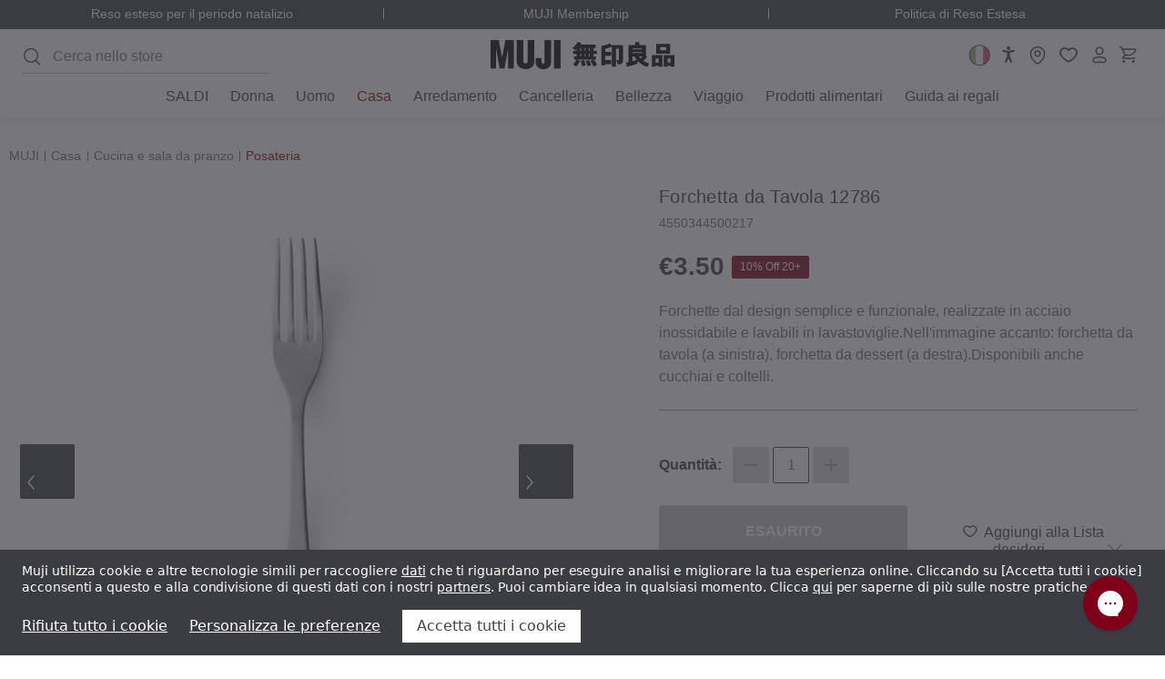

--- FILE ---
content_type: text/html; charset=UTF-8
request_url: https://italy.muji.eu/products/stainless-steel-table-fork-12786
body_size: 68167
content:










<!DOCTYPE html>
<html class="no-js pages-product" lang="it">
    <head>
        <title>Forchetta da Tavola 12786 | MUJI</title>

                            <meta  property="product:price:amount" content="3.5" />
                            <meta  property="product:price:currency" content="EUR" />
                            <meta  property="og:url" content="https://italy.muji.eu/products/stainless-steel-table-fork-12786" />
                            <meta  property="og:site_name" content="MUJI IT - Ryohin Keikaku Europe Ltd" />
                                <link rel='canonical' href='https://italy.muji.eu/products/stainless-steel-table-fork-12786' />
                            <meta  name='platform' content='bigcommerce.stencil' />
                            <meta  property="og:type" content="product" />

                            <meta  property="og:title" content="Forchetta da Tavola 12786" />

                            <meta  property="og:description" content="Scopri l’essenziale per la casa, l’abbigliamento e lo stile di vita: semplicità, funzionalità e alta qualità da MUJI Italia. Acquista online per uno stile di vita minimalista." />

                            <meta  property="og:image" content="https://cdn11.bigcommerce.com/s-c16u297snr/products/6663/images/1681274/V-12786-H-091999__18420.1763472001.386.513.jpg?c=1" />

                            <meta  property="og:availability" content="oos" />

                            <meta  property="pinterest:richpins" content="enabled" />

        <link rel="dns-prefetch preconnect" href="https://cdn11.bigcommerce.com/s-c16u297snr" crossorigin>
        
         

        <link rel="preload" imagesrcset="https://cdn11.bigcommerce.com/s-c16u297snr/images/stencil/80w/products/6663/1681274/V-12786-H-091999__18420.1763472001.jpg?c=1 80w, https://cdn11.bigcommerce.com/s-c16u297snr/images/stencil/160w/products/6663/1681274/V-12786-H-091999__18420.1763472001.jpg?c=1 160w, https://cdn11.bigcommerce.com/s-c16u297snr/images/stencil/320w/products/6663/1681274/V-12786-H-091999__18420.1763472001.jpg?c=1 320w, https://cdn11.bigcommerce.com/s-c16u297snr/images/stencil/640w/products/6663/1681274/V-12786-H-091999__18420.1763472001.jpg?c=1 640w, https://cdn11.bigcommerce.com/s-c16u297snr/images/stencil/960w/products/6663/1681274/V-12786-H-091999__18420.1763472001.jpg?c=1 960w, https://cdn11.bigcommerce.com/s-c16u297snr/images/stencil/1280w/products/6663/1681274/V-12786-H-091999__18420.1763472001.jpg?c=1 1280w, https://cdn11.bigcommerce.com/s-c16u297snr/images/stencil/1920w/products/6663/1681274/V-12786-H-091999__18420.1763472001.jpg?c=1 1920w, https://cdn11.bigcommerce.com/s-c16u297snr/images/stencil/2560w/products/6663/1681274/V-12786-H-091999__18420.1763472001.jpg?c=1 2560w" as="image"  imagesizes="320px">

        <link href="https://cdn11.bigcommerce.com/s-c16u297snr/product_images/favicon.png?t&#x3D;1699013518" rel="shortcut icon">
        <meta name="viewport" content="width=device-width, initial-scale=1.0, minimum-scale=1.0">


                    <link rel="alternate" hreflang="en-gb" href="https://uk.muji.eu/products/stainless-steel-table-fork-12786">
<link rel="alternate" hreflang="fr-fr" href="https://france.muji.eu/products/stainless-steel-table-fork-12786">
<link rel="alternate" hreflang="de-de" href="https://germany.muji.eu/products/stainless-steel-table-fork-12786">
<link rel="alternate" hreflang="es-es" href="https://spain.muji.eu/products/stainless-steel-table-fork-12786">
<link rel="alternate" hreflang="fr-be" href="https://www.muji.eu/fr-be/products/stainless-steel-table-fork-12786">
<link rel="alternate" hreflang="da-dk" href="https://www.muji.eu/da-dk/products/stainless-steel-table-fork-12786">
<link rel="alternate" hreflang="nl-nl" href="https://www.muji.eu/nl-nl/products/stainless-steel-table-fork-12786">
<link rel="alternate" hreflang="pl-pl" href="https://www.muji.eu/pl-pl/products/stainless-steel-table-fork-12786">
<link rel="alternate" hreflang="pt-pt" href="https://www.muji.eu/pt-pt/products/stainless-steel-table-fork-12786">
<link rel="alternate" hreflang="sv-se" href="https://www.muji.eu/sv-se/products/stainless-steel-table-fork-12786">
<link rel="alternate" hreflang="de-ch" href="https://www.muji.eu/de-ch/products/stainless-steel-table-fork-12786">
<link rel="alternate" hreflang="x-default" href="https://www.muji.eu/products/stainless-steel-table-fork-12786">
<link rel="alternate" hreflang="it-it" href="https://italy.muji.eu/products/stainless-steel-table-fork-12786">
        


        <script>
            document.documentElement.className = document.documentElement.className.replace('no-js', 'js');
        </script>

        <script>
    function browserSupportsAllFeatures() {
        return window.Promise
            && window.fetch
            && window.URL
            && window.URLSearchParams
            && window.WeakMap
            // object-fit support
            && ('objectFit' in document.documentElement.style);
    }

    function loadScript(src) {
        var js = document.createElement('script');
        js.src = src;
        js.onerror = function () {
            console.error('Failed to load polyfill script ' + src);
        };
        document.head.appendChild(js);
    }

    if (!browserSupportsAllFeatures()) {
        loadScript('https://cdn11.bigcommerce.com/s-c16u297snr/stencil/de5050e0-be15-013e-1edb-769a8f551cd9/dist/theme-bundle.polyfills.js');
    }
</script>
        <script>window.consentManagerTranslations = `{"locale":"it","locales":{"consent_manager.data_collection_warning":"it","consent_manager.accept_all_cookies":"it","consent_manager.gdpr_settings":"it","consent_manager.data_collection_preferences":"it","consent_manager.manage_data_collection_preferences":"it","consent_manager.use_data_by_cookies":"it","consent_manager.data_categories_table":"it","consent_manager.allow":"it","consent_manager.accept":"it","consent_manager.deny":"it","consent_manager.dismiss":"it","consent_manager.reject_all":"it","consent_manager.category":"it","consent_manager.purpose":"it","consent_manager.functional_category":"it","consent_manager.functional_purpose":"it","consent_manager.analytics_category":"it","consent_manager.analytics_purpose":"it","consent_manager.targeting_category":"it","consent_manager.advertising_category":"it","consent_manager.advertising_purpose":"it","consent_manager.essential_category":"it","consent_manager.esential_purpose":"it","consent_manager.yes":"it","consent_manager.no":"it","consent_manager.not_available":"it","consent_manager.cancel":"it","consent_manager.save":"it","consent_manager.back_to_preferences":"it","consent_manager.close_without_changes":"it","consent_manager.unsaved_changes":"it","consent_manager.by_using":"it","consent_manager.agree_on_data_collection":"it","consent_manager.change_preferences":"it","consent_manager.cancel_dialog_title":"it","consent_manager.privacy_policy":"it","consent_manager.allow_category_tracking":"it","consent_manager.disallow_category_tracking":"it"},"translations":{"consent_manager.data_collection_warning":"Muji utilizza cookie e altre tecnologie simili per raccogliere [data] che ti riguardano per eseguire analisi e migliorare la tua esperienza online. Cliccando su [accept] acconsenti a questo e alla condivisione di questi dati con i nostri [partners]. Puoi cambiare idea in qualsiasi momento. Clicca [here] per saperne di più sulle nostre pratiche.","consent_manager.accept_all_cookies":"Accetta tutti i cookie","consent_manager.gdpr_settings":"Impostazioni","consent_manager.data_collection_preferences":"Preferenze per la raccolta dei dati sul sito web","consent_manager.manage_data_collection_preferences":"Gestisci le preferenze per la raccolta dei dati sul sito web","consent_manager.use_data_by_cookies":" usa i dati raccolti dai cookie e dalle librerie JavaScript per migliorare la tua esperienza di acquisto.","consent_manager.data_categories_table":"La tabella di seguito illustra come vengono utilizzati questi dati per categoria. Per disattivare una categoria di raccolta dati, seleziona \\\"No\\\" e salva le tue preferenze.","consent_manager.allow":"Consenti","consent_manager.accept":"accetta","consent_manager.deny":"Nega","consent_manager.dismiss":"Ignora","consent_manager.reject_all":"Rifiuta tutto i cookie","consent_manager.category":"Categoria","consent_manager.purpose":"Scopo","consent_manager.functional_category":"Funzionali","consent_manager.functional_purpose":"Consente funzionalità avanzate, come video e chat dal vivo. Se non acconsenti, alcune o tutte queste funzioni potrebbero non funzionare correttamente.","consent_manager.analytics_category":"Analisi","consent_manager.analytics_purpose":"Fornire informazioni statistiche sull'utilizzo del sito, ad es. analisi web, per permetterci di migliorare questo sito.","consent_manager.targeting_category":"Pubblicità","consent_manager.advertising_category":"","consent_manager.advertising_purpose":"Utilizziamo cookie pubblicitari di terze parti per tenere traccia di ciò che fai quando visiti il nostro sito web. Ciò ci consente di capire quanto sia efficace la nostra pubblicità digitale in modo da poter pubblicare annunci più pertinenti su siti Web di terzi.","consent_manager.essential_category":"Strettamente necessario","consent_manager.esential_purpose":"Indispensabili per il funzionamento del sito e degli eventuali servizi richiesti, ma non svolgono alcuna funzione aggiuntiva o secondaria. Si tratta di cookie assolutamente necessari per il funzionamento del nostro sito web. Questi includono, ad esempio, i cookie che consentono di accedere ad aree protette del nostro sito web, utilizzare un carrello o usufruire dei servizi di fatturazione elettronica.","consent_manager.yes":"Sì","consent_manager.no":"No","consent_manager.not_available":"N.D.","consent_manager.cancel":"Annulla","consent_manager.save":"Salva","consent_manager.back_to_preferences":"Torna alle preferenze","consent_manager.close_without_changes":"Sono state apportate modifiche non salvate alle preferenze di raccolta dati. Chiudere senza salvare?","consent_manager.unsaved_changes":"Sono state apportate modifiche non salvate","consent_manager.by_using":"Utilizzando il nostro sito, accetti i","consent_manager.agree_on_data_collection":"Utilizzando il nostro sito, acconsenti alla raccolta di dati come descritto nella nostra ","consent_manager.change_preferences":"Puoi modificare le tue preferenze in qualsiasi momento","consent_manager.cancel_dialog_title":"Vuoi davvero annullare?","consent_manager.privacy_policy":"Informativa sulla privacy","consent_manager.allow_category_tracking":"Consenti il tracciamento di [CATEGORY_NAME]","consent_manager.disallow_category_tracking":"Non consentire il tracciamento di [CATEGORY_NAME]"}}`;</script>

        <script>
            window.lazySizesConfig = window.lazySizesConfig || {};
            window.lazySizesConfig.loadMode = 1;
        </script>
        <script async src="https://cdn11.bigcommerce.com/s-c16u297snr/stencil/de5050e0-be15-013e-1edb-769a8f551cd9/dist/theme-bundle.head_async.js"></script>

        <link data-stencil-stylesheet href="https://cdn11.bigcommerce.com/s-c16u297snr/stencil/de5050e0-be15-013e-1edb-769a8f551cd9/css/theme-850f33a0-d4f0-013e-f8fe-3e73ab65dab6.css" rel="stylesheet">

        <script>
(function () {
    class DataLayerConsent {
        cookieName = 'bc_consent';

        cookieMap = {
            2: ['functionality_storage'],
            3: ['analytics_storage'],
            4: ['personalization_storage', 'ad_storage', 'ad_personalization', 'ad_user_data']
        };

        defaultConsent = {
            ad_storage: 'denied',
            analytics_storage: 'denied',
            functionality_storage: 'denied',
            personalization_storage: 'denied',
            ad_personalization: 'denied',
            ad_user_data: 'denied',
            security_storage: 'granted',
        };

        constructor() {
            this.defaultOrUpdate();
            this.bindEvents();
        }

        bindEvents() {
            window.addEventListener('consent.click.acceptOrReject', this.checkCookie.bind(this));
            window.addEventListener('consent.submit.settings', this.checkCookie.bind(this));
        }

        defaultOrUpdate() {
            const cookie = this.getCookie(this.cookieName);

            if (cookie) {
                this.update(cookie);
                return;
            }

            this.default();
        }

        default() {
            this.gTag('consent', 'default', this.defaultConsent);
        }

        update(cookie) {
            const cookieO = this.decodeCookie(cookie);
            const consent = { security_storage: 'granted' };

            cookieO?.allow?.forEach(el => {
                this.mapStorage(consent, el, 'granted');
            });

            cookieO?.deny?.forEach(el => {
                this.mapStorage(consent, el, 'denied');
            });

            this.gTag('consent', 'update', consent);
        }

        mapStorage(consent, el, permission) {
            const storages = this.cookieMap[el] || [];

            storages.forEach(storage => {
                consent[storage] = permission;
            })
        }

        decodeCookie(cookie) {
            return JSON.parse(decodeURIComponent(cookie));
        }

        async checkCookie() {
            while(!this.getCookie(this.cookieName)) {
                await new Promise(resolve => setTimeout(resolve, 500));
            }
            this.update(this.getCookie(this.cookieName));
        }

        gTag() {
            window.dataLayer = window.dataLayer || [];
            window.dataLayer.push(arguments);

            if (arguments[1] === 'default') return;

            const pushEventData = () => {
                window.dataLayer.push({
                    event: 'cookie_consent_update',
                    ...arguments[2],
                })
            }

            if (document.readyState === 'complete' || document.readyState === 'interactive') {
                pushEventData()
            } else {
                document.addEventListener('DOMContentLoaded', pushEventData)
            }
        }

        getCookie(cookieName) {
            const cookie = {};
            document.cookie.split(';').forEach((el) => {
                const [key, value] = el.split('=');
                cookie[key.trim()] = value;
            });
            return cookie[cookieName];
        }
    }
    new DataLayerConsent();
}());
</script>

        <!-- Start Tracking Code for analytics_facebook -->

<script data-bc-cookie-consent="4" type="text/plain">
!function(f,b,e,v,n,t,s){if(f.fbq)return;n=f.fbq=function(){n.callMethod?n.callMethod.apply(n,arguments):n.queue.push(arguments)};if(!f._fbq)f._fbq=n;n.push=n;n.loaded=!0;n.version='2.0';n.queue=[];t=b.createElement(e);t.async=!0;t.src=v;s=b.getElementsByTagName(e)[0];s.parentNode.insertBefore(t,s)}(window,document,'script','https://connect.facebook.net/en_US/fbevents.js');

fbq('set', 'autoConfig', 'false', '1043363006942716');
fbq('dataProcessingOptions', []);
fbq('init', '1043363006942716', {"external_id":"ee537648-5d7d-4834-a75d-c23115e7e07b"});
fbq('set', 'agent', 'bigcommerce', '1043363006942716');

function trackEvents() {
    var pathName = window.location.pathname;

    fbq('track', 'PageView', {}, "");

    // Search events start -- only fire if the shopper lands on the /search.php page
    if (pathName.indexOf('/search.php') === 0 && getUrlParameter('search_query')) {
        fbq('track', 'Search', {
            content_type: 'product_group',
            content_ids: [],
            search_string: getUrlParameter('search_query')
        });
    }
    // Search events end

    // Wishlist events start -- only fire if the shopper attempts to add an item to their wishlist
    if (pathName.indexOf('/wishlist.php') === 0 && getUrlParameter('added_product_id')) {
        fbq('track', 'AddToWishlist', {
            content_type: 'product_group',
            content_ids: []
        });
    }
    // Wishlist events end

    // Lead events start -- only fire if the shopper subscribes to newsletter
    if (pathName.indexOf('/subscribe.php') === 0 && getUrlParameter('result') === 'success') {
        fbq('track', 'Lead', {});
    }
    // Lead events end

    // Registration events start -- only fire if the shopper registers an account
    if (pathName.indexOf('/login.php') === 0 && getUrlParameter('action') === 'account_created') {
        fbq('track', 'CompleteRegistration', {}, "");
    }
    // Registration events end

    

    function getUrlParameter(name) {
        var cleanName = name.replace(/[\[]/, '\[').replace(/[\]]/, '\]');
        var regex = new RegExp('[\?&]' + cleanName + '=([^&#]*)');
        var results = regex.exec(window.location.search);
        return results === null ? '' : decodeURIComponent(results[1].replace(/\+/g, ' '));
    }
}

if (window.addEventListener) {
    window.addEventListener("load", trackEvents, false)
}
</script>
<noscript><img height="1" width="1" style="display:none" alt="null" src="https://www.facebook.com/tr?id=1043363006942716&ev=PageView&noscript=1&a=plbigcommerce1.2&eid="/></noscript>

<!-- End Tracking Code for analytics_facebook -->


<script type="text/javascript" src="https://checkout-sdk.bigcommerce.com/v1/loader.js" defer ></script>
<script src="https://www.google.com/recaptcha/api.js" async defer></script>
<script>window.consentManagerStoreConfig = function () { return {"storeName":"MUJI IT - Ryohin Keikaku Europe Ltd","privacyPolicyUrl":"https:\/\/italy.muji.eu\/pages\/privacy-policy.html\/","writeKey":null,"improvedConsentManagerEnabled":true,"AlwaysIncludeScriptsWithConsentTag":true}; };</script>
<script type="text/javascript" src="https://cdn11.bigcommerce.com/shared/js/bodl-consent-32a446f5a681a22e8af09a4ab8f4e4b6deda6487.js" integrity="sha256-uitfaufFdsW9ELiQEkeOgsYedtr3BuhVvA4WaPhIZZY=" crossorigin="anonymous" defer></script>
<script type="text/javascript" src="https://cdn11.bigcommerce.com/shared/js/storefront/consent-manager-config-3013a89bb0485f417056882e3b5cf19e6588b7ba.js" defer></script>
<script type="text/javascript" src="https://cdn11.bigcommerce.com/shared/js/storefront/consent-manager-08633fe15aba542118c03f6d45457262fa9fac88.js" defer></script>
<script type="text/javascript">
var BCData = {"product_attributes":{"sku":"P-12786-H-000000","upc":"4550344500217","mpn":null,"gtin":null,"weight":{"formatted":"0.05 KGS","value":0.05},"base":false,"image":null,"price":{"with_tax":{"formatted":"\u20ac3.50","value":3.5,"currency":"EUR"},"tax_label":"VAT","sale_price_with_tax":{"formatted":"\u20ac3.50","value":3.5,"currency":"EUR"}},"out_of_stock_behavior":"label_option","out_of_stock_message":"Non disponibile","available_modifier_values":[],"available_variant_values":[],"in_stock_attributes":[],"selected_attributes":[],"stock":null,"instock":false,"stock_message":null,"purchasable":true,"purchasing_message":"La combinazione di prodotti selezionata non \u00e8 attualmente disponibile.","call_for_price_message":null}};
</script>
<!-- Google Tag Manager -->
<script>(function(w,d,s,l,i){w[l]=w[l]||[];w[l].push({'gtm.start':
new Date().getTime(),event:'gtm.js'});var f=d.getElementsByTagName(s)[0],
j=d.createElement(s),dl=l!='dataLayer'?'&l='+l:'';j.async=true;j.src=
'https://www.googletagmanager.com/gtm.js?id='+i+dl;f.parentNode.insertBefore(j,f);
})(window,document,'script','dataLayer','GTM-MMQZXWCW');</script>
<!-- End Google Tag Manager -->
<script nonce="">
(function () {
    var xmlHttp = new XMLHttpRequest();

    xmlHttp.open('POST', 'https://bes.gcp.data.bigcommerce.com/nobot');
    xmlHttp.setRequestHeader('Content-Type', 'application/json');
    xmlHttp.send('{"store_id":"1002685825","timezone_offset":"1.0","timestamp":"2026-01-18T03:03:41.60039000Z","visit_id":"090a1add-38c9-481c-917d-5618c4ac6267","channel_id":1}');
})();
</script>






        <script>
            window.bcMoneyFormat = function(number = 0) {
                const config = {"currency_token":"€","currency_location":"left","decimal_token":".","decimal_places":2,"thousands_token":","};
                const {
                    currency_token,
                    currency_location,
                    decimal_token,
                    decimal_places,
                    thousands_token,
                } = config;

                const formattedNumber = Number(number).toFixed(decimal_places);
                const [integerPart, decimalPart] = formattedNumber.split('.');

                const formattedIntegerPart = integerPart.replace(/\B(?=(\d{3})+(?!\d))/g, thousands_token);

                return (currency_location.toLowerCase() === 'left')
                    ? `${currency_token}${formattedIntegerPart}${decimal_token}${decimalPart}`
                    : `${formattedIntegerPart}${decimal_token}${decimalPart}${currency_token}`;
            };
        </script>

        <script>
    (function() {
        class AwinS2S {

            apiDomain = window.awinS2SApiDomain;
            expiryTime = 365 * 24 * 60 * 60 * 1000; // 1 year

            STORAGE_KEYS = {
                AWC: '__a_s2s_awc',
                DATE: '__a_s2s_date',
                CART_ID: '__a_s2s_cart_id'
            };

            constructor() {

                if (!this.apiDomain) return;

                this.apiUrl = `${this.apiDomain}/cart/metafield`;
                this.setStorage();
                this.bindEvents();
            }

            setStorage() {
                const urlParams = new URLSearchParams(window.location.search);
                const awc = urlParams.get('awc');

                if (!awc) return;

                localStorage.setItem(this.STORAGE_KEYS.AWC, awc);
                localStorage.setItem(this.STORAGE_KEYS.DATE, Date.now());
            }

            bindEvents() {
                window.addEventListener('cart:updated', this.onAddToCart.bind(this));
            }

            async onAddToCart(e) {
                const awc = localStorage.getItem(this.STORAGE_KEYS.AWC);
                const awcDate = localStorage.getItem(this.STORAGE_KEYS.DATE);

                if (!awc || !awcDate) return;

                const currentTime = Date.now();
                const timeDiff = currentTime - Number(awcDate);

                if (timeDiff > this.expiryTime) {
                    this.cleanStorage()
                    return;
                }

                const newCartId = e.detail.cartId;
                const storedCartId = localStorage.getItem(this.STORAGE_KEYS.CART_ID);

                if (!storedCartId || newCartId !== storedCartId) {
                    const result = await this.sendRequest({ cartId: newCartId, awc });

                    if (result?.success === 'ok') {
                        localStorage.setItem(this.STORAGE_KEYS.CART_ID, newCartId);
                    }
                }
            }

            cleanStorage() {
                localStorage.removeItem(this.STORAGE_KEYS.AWC);
                localStorage.removeItem(this.STORAGE_KEYS.DATE);
                localStorage.removeItem(this.STORAGE_KEYS.CART_ID);
            }

            async sendRequest({ cartId, awc }) {
                try {
                    const data = {
                        cartId,
                        awc
                    };

                    const response = await fetch(this.apiUrl, {
                        method: 'POST',
                        headers: {
                            'Content-Type': 'application/json'
                        },
                        body: JSON.stringify(data)
                    });

                    if (!response.ok) {
                        throw new Error('Request failed with status ' + response.status);
                    }

                    const responseData = await response.json();

                    return responseData || { success: 'error' };
                } catch (error) {
                    console.error('Error sending request:', error);
                }
            }
        }
        new AwinS2S();
    })()
</script>        <!-- Include Klevu JavaScript Library -->
<script src="https://js.klevu.com/core/v2/klevu.js"></script>
<script src="https://js.klevu.com/recs/v2/klevu-recs.js"></script><script>
    klevu.beforeActivation('quick', function (data, scope) {
        var klevu_keywordUrlMap = klevu.search.modules.kmcInputs.base.getKeywordUrlMap();
        if (typeof klevu_keywordUrlMap !== "undefined" && !klevu.isEmptyObject(klevu_keywordUrlMap)) {
            var redirectsFromSettings = klevu.getSetting(scope.kScope.settings, "settings.search.redirects");
            redirectsFromSettings = !klevu.isUndefined(redirectsFromSettings) ? redirectsFromSettings : {};

            if (scope.closest('form') !== null) {
                const form = scope.closest('form');
                const originalAction = form.action; // Store the original form action

                scope.addEventListener('input', (e) => {
                    const searchTerm = e.target.value;
                    if (redirectsFromSettings.hasOwnProperty(searchTerm)) {
                        form.action = redirectsFromSettings[searchTerm];
                    } else {
                        form.action = originalAction; // Reset to the original action if no redirect is needed
                    }
                });

                // Event listener directly on the form
                form.addEventListener('submit', (e) => {
                    if (redirectsFromSettings.hasOwnProperty(scope.value)) {
                        e.preventDefault(); // Prevent default form submission
                        e.stopImmediatePropagation(); // Stop other event listeners from being called
                        window.location.href = redirectsFromSettings[scope.value]; // Redirect to the specified URL
                    }
                }, false);

            }
        }


        function getQueryStringParams(url) {
            var params = {};
            var parser = document.createElement('a');
            parser.href = url;
            var query = parser.search.substring(1);
            var vars = query.split('&');
            for (var i = 0; i < vars.length; i++) {
                var pair = vars[i].split('=');
                params[pair[0]] = decodeURIComponent(pair[1]);
            }
            return params;
        }

        function cleanUrl(url) {
            var parser = document.createElement('a');
            parser.href = url;
            var params = getQueryStringParams(url);

            klevu.search.modules.kmcInputs.base.getKeywordUrlMap().forEach(function (map) {
                map.keywords.forEach(function (keyword) {
                    var queryKeyword = keyword.replace(/\s+/g, '+'); // Replace spaces with +
                    if (params.q === queryKeyword) {
                        var searchParams = new URLSearchParams(parser.search);
                        searchParams.delete('q');
                        parser.search = searchParams.toString() ? '?' + searchParams.toString() : '';
                    }
                });
            });

            return parser.href;
        }

        function processUrl(url) {
            if (url !== klevu.settings.url.landing) {
                return cleanUrl(url);
            }
            return url;
        }

        function updateUrl() {
            var currentUrl = window.location.href;
            var newUrl = processUrl(currentUrl);
            if (newUrl !== currentUrl) {
                window.history.replaceState({}, document.title, newUrl);
            }
        }

        // update the URL if needed
        updateUrl();

    });
</script> <!-- Include Quick Search Theme -->
 <script src="https://js.klevu.com/theme/default/v2/quick-search.js"></script>



<script type="text/javascript">
        klevu.coreEvent.build({
            name: "setRemoteConfigLandingOverride",
            fire: function () {
                if (
                    klevu.getSetting(
                    klevu,
                    "settings.flags.setRemoteConfigLanding.build",
                    false
                )
                ) {
                return true;
                }
                return false;
            },
            maxCount: 150,
            delay: 100
            });

            klevu.coreEvent.attach("setRemoteConfigLandingOverride", {
            name: "attachRemoteConfigLandingOverride",
            fire: function () {
                klevu.search.landing.getScope().chains.template.events.add({
                name: "hideLoadMoreButtonForWindowScroll",
                fire: function (data, scope) {
                    return true;
                }
                });

                window.onscroll = function (ev) {
                if (
                    window.innerHeight + Math.ceil(window.pageYOffset) >=
                    document.body.offsetHeight - 50
                ) {
                    var hasAlreadyTriggered = klevu.getObjectPath(
                    klevu.search.landing.getScope().data,
                    "context.triggeredFromInfiniteScroll"
                    );
                    if (!hasAlreadyTriggered) {
                    return true;
                    }
                }
                };

                //power up landing
                klevu({
                powerUp: {
                    landing: true
                }
                });
            }
        });
    </script><script type="text/javascript">
    klevu.coreEvent.build({
        name: "setRemoteConfigCatnavOverride",
        fire: function () {
            if (
                klevu.getSetting(
                    klevu,
                    "settings.flags.setRemoteConfigCatnav.build",
                    false
                )
            ) {
                return true;
            }
            return false;
        },
        maxCount: 150,
        delay: 100
    });

    klevu.coreEvent.attach("setRemoteConfigCatnavOverride", {
        name: "attachRemoteConfigCatnavOverride",
        fire: function (data, scope) {
            klevu.search.catnav.getScope().chains.template.events.add({
                name: "hideLoadMoreButtonForWindowScroll",
                fire: function (data, scope) {
                    return true;
                }
            });

            window.onscroll = function (ev) {
                if (
                    window.innerHeight + Math.ceil(window.pageYOffset) >=
                    document.body.offsetHeight - 50
                ) {
                    var hasAlreadyTriggered = klevu.getObjectPath(
                        klevu.search.catnav.getScope().data,
                        "context.triggeredFromInfiniteScroll"
                    );
                    if (!hasAlreadyTriggered) {
                        return true;
                    }
                }
            };

            //power up catnav
            klevu({
                powerUp: {
                    catnav: true,
                }
            });
        }
    });

    klevu.modifyResponse("catnav", function (data, scope) {
        const schema = document.createElement('script');
        schema.setAttribute('type', 'application/ld+json');

        const json = {
            "@context": "https://schema.org",
            "@type": "ItemList",
            "url": window.location.href,
            "numberOfItems": data.template.query.productList.result.length,
            "itemListElement": []
        };

        klevu.each(data.template.query.productList.result, function (indx, product) {
            json.itemListElement.push({
                "@type": "Product",
                "image": product.image,
                "url": product.url,
                "name": product.name,
                "offers": {
                    "@type": "Offer",
                    "priceCurrency": product.currency,
                    "price": product.price
                }
            });
        });

        schema.innerHTML = JSON.stringify(json, null, 2);
        document.head.insertAdjacentElement('beforeend', schema);
    });
</script><script type="text/javascript">
        var klevu_page_meta  = {
            "pageType": "pdp",
            "itemName": "Forchetta da Tavola 12786",
            "itemUrl": "https://italy.muji.eu/products/stainless-steel-table-fork-12786",
            "itemId": "",
            "itemGroupId": "6663",
            "itemSalePrice": "3.5",
            "itemCurrency": "EUR"
        };

                klevu_page_meta.itemId = "6663";

                                klevu_page_meta.itemId += "-variantid_727228";
</script>
<script type="text/javascript">
    klevu.beforeActivation('full_page', function (data, scope) {
        const isLanding = klevu.getSetting(klevu, "settings.flags.setRemoteConfigLanding.build");
        const isCatnav = klevu.getSetting(klevu, "settings.flags.setRemoteConfigCatnav.build");
        window.pageType = isLanding ? 'landing' : (isCatnav ? 'catnav' : false);

        klevu.search[window.pageType].getScope().chains.events.keyUp.remove({ name: "scrollToTop" });
    });
</script><script type="text/javascript">
        klevu.setSetting(
        klevu,
        "settings.theme.modules.resultInfiniteScroll.searchResultsPage.enable",
        true
        );

        klevu.setSetting(
            klevu,
            "settings.theme.modules.resultInfiniteScroll.categoryPage.enable",
            true
        );
</script><script>
    klevu.modifyRequest("landing",
        "productList.settings.limit",
        40
    );
    klevu.modifyRequest("catnav",
        "productList.settings.limit",
        40
    );
</script><script>
    (function () {
        const storeMap = [
            { store_hash: 'vfnzeyq0mk', store_region: 'UK', store_language: 'en' },
            { store_hash: 'guwvxpu4lu', store_region: 'DE', store_language: 'de' },
            { store_hash: 'xmt1tdbwpk', store_region: 'FR', store_language: 'fr' },
            { store_hash: '36unquhwg5', store_region: 'EU', store_language: 'en' },
            { store_hash: '4bpjsyet2q', store_region: 'ES', store_language: 'es' },
            { store_hash: 'c16u297snr', store_region: 'IT', store_language: 'it' },
            { store_hash: '4b0oh2xvlj', store_region: 'UK', store_language: 'en' },
            { store_hash: 'apqt5esc23', store_region: 'DE', store_language: 'de' },
            { store_hash: '1kdpnf68nd', store_region: 'FR', store_language: 'fr' },
            { store_hash: '1q1srz6lw2', store_region: 'EU', store_language: 'en' },
            { store_hash: 'owlgiw6fvb', store_region: 'ES', store_language: 'es' },
            { store_hash: 'iirg4pn0i6', store_region: 'IT', store_language: 'it' },
            { store_hash: 'uds36ay7o1', store_region: 'UK', store_language: 'en' },
            { store_hash: 'z9x83po7pr', store_region: 'DE', store_language: 'de' },
            { store_hash: '8ssk2ht6wm', store_region: 'FR', store_language: 'fr' },
            { store_hash: '3kuxvfo60p', store_region: 'EU', store_language: 'en' },
            { store_hash: 'aksnqhjvfl', store_region: 'ES', store_language: 'es' },
            { store_hash: '7ub6pvtm6b', store_region: 'IT', store_language: 'it' }
        ];

        const currentStore = storeMap.find(el => el.store_hash === 'c16u297snr');
        const storeLang = currentStore.store_language || 'en';

        klevu_lang = storeLang;

        klevu.extend(true, klevu.search.modules, {
            locale: {
                globalTranslations: {
                    [storeLang]: {
                        "Filter": 'Filtro',
                        "Sort by": 'Ordina per',
                        "See More": 'Vedi di più',
                        "You may like": 'Potrebbero interessarti',
                        "Popular products": 'Prodotti popolari',
                        "Showing results for": 'Risultati per',
                        "Showing": 'Mostrando',
                        "Item": 'articolo',
                        "Items": 'articoli',
                        "of": 'dei',
                        "Relevance": 'Rilevanza',
                        "Price: Low to high": 'Prezzo: crescente',
                        "Price: High to low": 'Prezzo: decrescente',
                        ...(storeLang === 'fr' && {
                            "<b>%s</b> productList": '<b>%s</b> produits',
                            "Products": "Produits"
                        })
                    }
                }
            }
        });
    })();
</script>

<script type="text/javascript">

klevu({
    theme: {
                setTemplates: [
                    {
                        scope: "quick", // impacted scope
                        selector: "#custom_klevuTemplateBase", // new markup block ID
                        name: "klevuTemplateBase" // template placement name
                    },
                    {
                        scope: "quick", // impacted scope
                        selector: "#custom_klevuQuickProducts", // new markup block ID
                        name: "klevuQuickProducts" // template placement name
                    },
                    {
                        scope: "all", // impacted scope
                        selector: "#custom_klevuQuickProductBlock", // new markup block ID
                        name: "klevuQuickProductBlock" // template placement name
                    },
                    {
                        scope: "all", // impacted scope
                        selector: "#custom_klevuLandingProductBlock", // new markup block ID
                        name: "klevuLandingProductBlock" // template placement name
                    },
                    {
                        scope: "all", // impacted scope
                        selector: "#custom_klevuRecsProductBlock", // new markup block ID
                        name: "productBlock" // template placement name
                    },
                    {
                        scope: "quick", // impacted scope
                        selector: "#custom_klevuQuickProductBlockTitleHeader", // new markup block ID
                        name: "klevuQuickProductBlockTitleHeader" // template placement name
                    },
                    {
                        scope: "quick", // impacted scope
                        selector: "#custom_trendingProducts", // new markup block ID
                        name: "klevuTrendingProducts" // template placement name
                    },
                    {
                        scope: "quick", // impacted scope
                        selector: "#custom_noResultsFoundQuick", // new markup block ID
                        name: "noResultsFoundQuick" // template placement name
                    },
                    {
                        scope: "quick", // impacted scope
                        selector: "#custom_quickNoResultsProducts", // new markup block ID
                        name: "quickNoResultsPopularProducts" // template placement name
                    },
                    {
                        scope: "all", // impacted scope
                        selector: "#custom_landingTemplateResults", // new markup block ID
                        name: "results" // template placement name
                    },
                    {
                        scope: "landing", // impacted scope
                        selector: "#custom_landingBase", // new markup block ID
                        name: "klevuTemplateLanding" // template placement name
                    },
                    {
                        scope: "all", // impacted scope
                        selector: "#custom_pagination", // new markup block ID
                        name: "pagination" // template placement name
                    },
                    {
                        scope: "all", // impacted scope
                        selector: "#custom_noResultFound", // new markup block ID
                        name: "noResultsFoundLanding" // template placement name
                    },
                    {
                        scope: "all", // impacted scope
                        selector: "#custom_noResultFoundPopularProducts", // new markup block ID
                        name: "noResultsLandingPopularProductsTemplate" // template placement name
                    },
                    {
                        scope: "catnav", // impacted scope
                        selector: "#custom_resultsCount", // new markup block ID
                        name: "klevuLandingTemplateResultsHeadingTitle" // template placement name
                    },
                    {
                        scope: "full_page", // impacted scope
                        selector: "#custom_contentBlock", // new markup block ID
                        name: "contentBlock" // template placement name
                    },
                    {
                        scope: "full_page", // impacted scope
                        selector: "#custom_filters", // new markup block ID
                        name: "filters" // template placement name
                    },
                    {
                        scope: "full_page", // impacted scope
                        selector: "#custom_filterTags", // new markup block ID
                        name: "kuFilterTagsTemplate" // template placement name
                    },
                    {
                        scope: "full_page", // impacted scope
                        selector: "#custom_loadMore", // new markup block ID
                        name: "klevuLandingTemplateInfiniteScrollDown" // template placement name
                    },
                    {
                        scope: "all", // impacted scope
                        selector: "#custom_sortBy", // new markup block ID
                        name: "sortBy" // template placement name
                    }
                ],
                setHelpers: {
                "all": {
                    findBadges: function (productData) {
                        const badges = [];
                        $.each(productData, function (key, value) {
                            if (key.startsWith("badge")) {
                                const formatedKeys = key.replace(/_/g, '-');
                                badges.push({ key: formatedKeys, value });
                            }
                        });
                        return badges
                    },
                    sortSelected: function(dataLocal, option) {
                        var klevuStorage = klevu.getSetting(klevu.settings, "settings.storage")
                        const selectedSort = klevuStorage.sort.getElement(dataLocal)
                        const check = '✓'
                        if (option === selectedSort) {
                            return check
                        }
                    },
                    formatPrice: function (currencyCode, price) {
                        return window.bcMoneyFormat(price);
                    },
                }
            }
        }
});
</script>
<script>
    klevu.afterTemplateRender("all", function (data, scope) {
        $('#klevu-after-render-trigger').trigger('change', [data?.context?.section])
        $('.kuResults').css("opacity", "1");
    });
</script>
<script>
    klevu.afterTemplateRender("catnav", function (data, scope) {
           function mobileItemsCount() {
            const klevuMobileItemsCount = $('.klevu-items-count-mobile .kuResultsHeadingTitleContainer')
            const mobileItemsCountContainer = $('.items-count-mobile')

            mobileItemsCountContainer.append(klevuMobileItemsCount)
           }
           function placePromoCard() {
                const $promoCardRegion = $('div[data-content-region="product_grid_promo_card"]');
                const widgetId = $promoCardRegion.find("div.muji-promo-card").attr("data-widget-id");
                const $gridElement = $('.kuResults .productGrid');
                const $imgElement = $promoCardRegion.find("img");

                function updateImgHeight() {
                    const cardHeight = $gridElement.find("article.card:first").height();
                    $imgElement.css("height", cardHeight + "px");
                }

                function fadeInContainer() {
                    $('.kuResults').css("opacity", "1");
                }

                if ($promoCardRegion.length) {
                    $promoCardRegion.attr("data-widget-id", widgetId);
                    updateImgHeight()
                    $promoCardRegion.prependTo($gridElement);
                    fadeInContainer()
                    $(window).on("resize", updateImgHeight);
                }
            }
            placePromoCard()
        });
</script><script>
    let expandedFiltersList = []
        
        klevu.afterTemplateRender("full_page", function (data, scope) {
                function klevuFiltersFlyout() {
                    const $trigger = $('[data-kuFiltersFlyout]')

                    $trigger.on('click', openFlyout)
                    expandedFilters()
                    closeFlyoutListeners()

                    function openFlyout(e) {
                        e.preventDefault();
                        const flyoutId = $(this).attr('data-kuFiltersFlyout');
                        const flyoutElement = $(`#${flyoutId}`)
                        addOverlay()
                        $('body').addClass('kuFiltersFlyoutOpen')

                    }

                    function addOverlay() {
                        const overlayDivHtml = `<div class='klevu-filters-overlay klevu-filters-close-button absolute top-0 z-40 h-full w-full bg-neutral-grey-70 opacity-40 hidden'</div>`
                        const $overlayDiv = $('.klevu-filters-overlay')

                        if (!$overlayDiv.length) {
                            $('body').append(overlayDivHtml)
                            $('.klevu-filters-overlay').fadeIn('slow')
                            closeFlyoutListeners()
                        }
                    }

                    function closeFlyoutListeners() {
                        const $closeButton = $('.klevu-filters-close-button')

                        $closeButton.on('click', closeFlyout);
                    }

                    function closeFlyout() {
                        const $overlay = $('.klevu-filters-overlay')

                        $('body').removeClass('kuFiltersFlyoutOpen')
                        $overlay.fadeOut(500, function () {
                            $(this).remove();
                        });
                    }

                    function updateFilterClasses() {
                        $('[data-filter-expanded]').each(function () {
                            const filterLabel = $(this).attr('data-filter-expanded');
                            const isExpanded = expandedFiltersList.includes(filterLabel);
                            const filterNamesElement = $(this).siblings('.kuFilterNames');

                            if (isExpanded) {
                                $(this).addClass('kuCollapse');
                                $(this).removeClass('kuExpand');
                                filterNamesElement.removeClass('kuFilterCollapse');
                            }
                        });
                    }

                    function expandedFilters() {
                        updateFilterClasses()
                        $('[data-filter-expanded]').on('click', function () {
                            const filterLabel = $(this).attr('data-filter-expanded')
                            const isExpanded = $(this).hasClass('kuCollapse')

                            if (isExpanded) {
                                if (!expandedFiltersList.includes(filterLabel)) {
                                    expandedFiltersList.push(filterLabel);
                                }
                            } else {
                                const index = expandedFiltersList.indexOf(filterLabel);
                                if (index !== -1) {
                                    expandedFiltersList.splice(index, 1);
                                }
                            }
                        })
                    }
                }
                klevuFiltersFlyout();
            });
</script>
<script type="template/klevu" id="custom_klevuTemplateBase">
    <div class="klevu-fluid kuPreventDocumentClick" data-prevent-quick-search-close>
    <div id="klevuSearchingArea" class="klevuQuickSearchingArea">
        <div ku-container data-container-id="ku_quick_main_container" data-container-role="main">
            <%= helper.render('customBlockTop',scope) %> 


            <% if(data.query.productList) { %> 
                <% if(data.query.productList.result.length > 0 ) { %>
                    <header ku-container
                        data-container-id="ku_quick_main_header_container" data-container-role="header">
                        <section ku-block data-block-id="ku_quick_main_header_sub_panel"></section>
                        <section ku-block data-block-id="ku_quick_main_header_banner">
                            <%=helper.render('klevuQuickPromotionBanner',scope,data,"top") %> </section>
                        <section ku-block data-block-id="ku_quick_main_header_site_navigation">
                            <div class="klevuSuggestionsBlock"> <%=helper.render('klevuQuickAutoSuggestions',scope) %>
                                <%=helper.render('klevuQuickPageSuggestions',scope) %>
                                <%=helper.render('klevuQuickCategorySuggestions',scope) %> </div>
                        </section>
                    </header> 
                <% } %> 
            <% } %>
            
             <% if(data.showQuickFacetedLayoutCharLimitMessage == true) { %>
            <% var quickFacetedLayoutMessage = (data.quickFacetedLayoutMinCharsTextValue) ? data.quickFacetedLayoutMinCharsTextValue : ""; %>
            <% if(quickFacetedLayoutMessage != "") { %> <span
                class="kuFacetedLayoutMinCharText"><%= helper.translate(quickFacetedLayoutMessage) %></span> <% } %>
            <% } else { %> <% if(data.query.productList) { %>
            <%=helper.render('klevuQuickTemplateResultsHeadingTitle',scope,data,"productList") %>
            <%= helper.render('klevuQuickTemplateTabResults',scope) %> <%= helper.render('klevuQuickProducts',scope) %>
            <%= helper.render('klevuQuickOtherContent',scope) %> <% } else { %> <div
                class="kuSearchPersonalizationsContainer"> <%= helper.render('klevuSearchPersonalizations',scope) %>
            </div> <% } %> <% } %> <footer ku-container data-container-id="ku_quick_main_footer_container"
                data-container-role="footer">
                <section ku-block data-block-id="ku_quick_main_footer_sub_panel"></section>
                <section ku-block data-block-id="ku_quick_main_footer_banner">
                    <%=helper.render('klevuQuickPromotionBanner',scope,data,"bottom") %> </section>
            </footer> <%= helper.render('customBlockBottom',scope) %> </div>
    </div>
</div></script>
<script type="template/klevu" id="custom_klevuQuickProducts">
    <% if(data.query.productList) { %> <% if(data.query.productList.result.length > 0 ) { %> <div ku-container
    data-container-id="ku_quick_main_content_container" data-container-role="content" data-content="productList">
    <section ku-container data-container-id="ku_quick_main_content_left" data-container-position="left"
        data-container-role="left">
        <div ku-block data-block-id="ku_quick_left_facets">
            <% var isQuickFiltersOnLeft = klevu.search.modules.kmcInputs.base.isQuickFacetedLayoutFilterOnLeft(); %>
            <% if(isQuickFiltersOnLeft === true && data.query.productList.filters && data.query.productList.filters.length > 0) { %>
            <div data-section="productList" class="klevuMeta">
                <%=helper.render('klevuQuickTemplateFilters',scope,data,"productList") %> </div> <% } %> </div>
        <div ku-block data-block-id="ku_quick_left_call_outs"></div>
        <div ku-block data-block-id="ku_quick_left_banner"></div>
    </section>
    <section ku-container data-container-id="ku_quick_main_content_center" data-container-position="center"
        data-container-role="center">
        <header ku-block data-block-id="ku_quick_result_header"></header>
        <div ku-block data-block-id="ku_quick_result_items">
            <div class="klevuResultsBlock-container">
                <div class="quickSearch-header flex justify-between items-center p-[10px]">
                    <%=helper.render('klevuQuickProductBlockTitleHeader',scope,data) %> 
                </div>
                <div
                    class="klevuQuickSearchResults klevuMeta productList" data-section="productList" id="productList"
                    data-result-view="list">
                    <div class="kuQuickResultsListHeader">
                        <%=helper.render('kuTemplateQuickResultsViewSwitch',scope,data,"productList") %>
                        <%=helper.render('klevuQuickTemplateSortBy',scope,data,"productList") %> </div>
                    <div class="kuClearBoth"></div>
                    <div class="kuQuickResultsListContainer">
                        <ul> <% helper.each(data.query.productList.result,function(key,product){ %>
                            <%=helper.render('klevuQuickProductBlock',scope,data,product) %> <% }); %>
                            <%=helper.render('klevuQuickTemplateInfiniteScrollDown',scope,data) %> </ul>
                    </div>
                </div>
            </div>
        </div>
        <div ku-block data-block-id="ku_quick_other_items">
            <div data-section="productList" class="klevuMeta">
                <%=helper.render('klevuQuickTemplatePagination',scope,data,"productList") %> </div>
        </div>
        <footer ku-block data-block-id="ku_quick_result_footer"></footer>
    </section>
    <section ku-container data-container-id="ku_quick_main_content_right" data-container-position="right"
        data-container-role="right">
        <div ku-block data-block-id="ku_quick_right_facets">
            <% var isQuickFiltersOnLeft = klevu.search.modules.kmcInputs.base.isQuickFacetedLayoutFilterOnLeft(); %>
            <% if(isQuickFiltersOnLeft === false && data.query.productList.filters && data.query.productList.filters.length > 0) { %>
            <div data-section="productList" class="klevuMeta">
                <%=helper.render('klevuQuickTemplateFilters',scope,data,"productList") %> </div> <% } %> </div>
        <div ku-block data-block-id="ku_quick_right_call_outs"></div>
        <div ku-block data-block-id="ku_quick_right_banner"></div>
    </section>
</div> <% } else { %> <% var isCmsEnabled = klevu.search.modules.kmcInputs.base.getCmsEnabledValue(); %>
<% if(isCmsEnabled) { %> <% if(data.query.cmsCompressed && data.query.cmsCompressed.result.length <= 0 ){ %> <div class="kuNoResultsFoundContainer"
    ku-container data-container-id="ku_quick_main_content_container" data-container-role="content">
    <section ku-container data-container-id="ku_quick_main_content_left" data-container-position="left"
        data-container-role="left"> 
        <%=helper.render('quickNoResultsFoundBanners', scope, data) %>
        <%=helper.render('quickNoResultsPopularSearches', scope, data) %>
    </section>
    <section ku-container data-container-id="ku_quick_main_content_center" data-container-position="center"
        data-container-role="center">
        <div ku-block data-block-id="ku_quick_no_result_items"> <%=helper.render('noResultsFoundQuick',scope) %> </div>
    </section>
    <section ku-container data-container-id="ku_quick_main_content_right" data-container-position="right"
        data-container-role="right"> </section>
</div> <% } %> <% } else { %> <div ku-container data-container-id="ku_quick_main_content_container"
    data-container-role="content">
    <section ku-container data-container-id="ku_quick_main_content_left" data-container-position="left"
        data-container-role="left"> 
    </section>
    <section ku-container data-container-id="ku_quick_main_content_center" data-container-position="center"
        data-container-role="center">
        <div ku-block data-block-id="ku_quick_no_result_items"> <%=helper.render('noResultsFoundQuick',scope) %> </div>
    </section>
    <section ku-container data-container-id="ku_quick_main_content_right" data-container-position="right"
        data-container-role="right"> </section>
</div> <% } %> <% } %> <% } else { %> <% } %></script>
<script type="template/klevu" id="custom_klevuQuickProductBlock">
    <% var updatedProductName = dataLocal.name; %>
<% var badges = helper.findBadges(dataLocal) %>
<% var dimensions = dataLocal.dimension_volume_weight_description %>
<% if (klevu.search.modules.kmcInputs.base.getSkuOnPageEnableValue()) { %>
<% if (klevu.dom.helpers.cleanUpSku(dataLocal.sku)) { %>
<% updatedProductName += klevu.dom.helpers.cleanUpSku(dataLocal.sku); %>
<% } %>
<% } %>


<li class="product">
    <article ku-product-block class="js-enrich-product-swatch card klevuProduct"
             data-id="<%=dataLocal.id%>"
             data-name="<%= updatedProductName %>"
             data-dl
    >
        <figure class="card-figure klevuProductItemTop">
            <a title="<%= updatedProductName %>" target="_self" href="<%=dataLocal.url%>" data-id="<%=dataLocal.id%>" data-swatch-product-id="<%=dataLocal.itemGroupId%>" class="klevuQuickProductInnerBlock trackProductClick kuTrackRecentView p-0">
                <div class="card-img-container">
                    <img src="<%=dataLocal.image%>" origin="<%=dataLocal.image%>" class="aspect-square js-enrich-product-swatch-image"
                         onerror="klevu.dom.helpers.cleanUpProductImage(this)" alt="<%=updatedProductName%>" />
                </div>
            </a>
        </figure>
        <div class="card-body js-card-body">
            <div class="card-swatches"></div>
            <div class="card-title" title="<%= updatedProductName %>">
                <%= updatedProductName %>
            </div>
            <div class="card-product-dimensions">
                <% if (dimensions) { %>
                <span class="product-dimensions">
                          <%= dimensions %>
                        </span>
                <% } %>
            </div>
            <div class="card-badges">
                <% if (badges.length) { %>
                <% helper.each(badges,function(key,badge){ %>
                <div class="group/Badge <%= badge.key %> rounded-sm text-ui-xs-normal border border-solid py-1 px-2 inline-block">
                    <%= badge.value %>
                </div>
                <% }) %>
                <% } %>
            </div>
            <div class="card-text prices text-body-base-bold leading-none klevuQuickProductPrice kuClippedOne">
                <% var kuTotalVariants = klevu.dom.helpers.cleanUpPriceValue(dataLocal.totalVariants); %>
                <% var kuStartPrice = klevu.dom.helpers.cleanUpPriceValue(dataLocal.startPrice,dataLocal.currency); %>
                <% var kuSalePrice = klevu.dom.helpers.cleanUpPriceValue(dataLocal.salePrice,dataLocal.currency); %>
                <% var kuPrice = klevu.dom.helpers.cleanUpPriceValue(dataLocal.price,dataLocal.currency); %>

                <% if (!Number.isNaN(kuTotalVariants) && !Number.isNaN(kuStartPrice)) { %>
                <div class="price-section price-section--withTax klevuQuickSalePrice kuStartPrice">
                    <% if (kuPrice > kuSalePrice) { %>
                    <span class="price price--withTax text-body-base-bold leading-100 text-primary-red"><%=helper.formatPrice(dataLocal.currency,kuStartPrice)%> - </span>
                    <span class="price price--withTax text-body-base-bold leading-100 text-primary-red"><%=helper.formatPrice(dataLocal.currency,kuSalePrice)%></span>
                    <% } else { %>
                    <span class="price price--withTax text-body-base-bold leading-100"><%=helper.formatPrice(dataLocal.currency,kuStartPrice)%> - </span>
                    <span class="price price--withTax text-body-base-bold leading-100"><%=helper.formatPrice(dataLocal.currency,kuPrice)%></span>
                    <% } %>
                </div>
                <% } else if (!Number.isNaN(kuSalePrice) && !Number.isNaN(kuPrice) && (kuPrice > kuSalePrice)) { %>
                <span class="klevuQuickOrigPrice price price--non-sale text-neutral-grey-30 line-through">
                                <%=helper.formatPrice(dataLocal.currency,kuPrice)%>
                              </span>
                <span class="klevuQuickSalePrice klevuQuickSpecialPrice price price--withTax text-primary-red">
                                <%=helper.formatPrice(dataLocal.currency,kuSalePrice)%>
                              </span>
                <% } else if (!Number.isNaN(kuSalePrice)) { %>
                <span class="klevuQuickSalePrice">
                                <%= helper.formatPrice(dataLocal.currency,kuSalePrice)%>
                              </span>
                <% } else if (!Number.isNaN(kuPrice)) { %>
                <span class="klevuQuickSalePrice">
                                <%= helper.formatPrice(dataLocal.currency,kuPrice)%>
                              </span>
                <% } %>
            </div>
            <%=helper.render('searchResultProductVATLabelQuick', scope, data, dataLocal) %>

            <%=helper.render('klevuQuickProductRating',scope,data,dataLocal) %>
        </div>
        <div class="kuClearLeft"></div>
        <%=helper.render('quickSearchProductAddToCart',scope,data,dataLocal) %>
    </article>
</li>
</script>
<script type="template/klevu" id="custom_klevuLandingProductBlock">
    <% var updatedProductName = dataLocal.name; %>
<% var badges = helper.findBadges(dataLocal) %>
<% var dimensions = dataLocal.dimension_volume_weight_description %>
<% if (klevu.search.modules.kmcInputs.base.getSkuOnPageEnableValue()) { %>
<% if (klevu.dom.helpers.cleanUpSku(dataLocal.sku)) { %>
<% updatedProductName += klevu.dom.helpers.cleanUpSku(dataLocal.sku); %>
<% } %>
<% } %>


<li class="product">
    <article ku-product-block class="js-enrich-product-swatch card klevuProduct"
             data-id="<%=dataLocal.id%>"
             data-name="<%= updatedProductName %>"
             data-dl
    >
        <figure class="card-figure klevuProductItemTop">
            <a title="<%= updatedProductName %>" target="_self" href="<%=dataLocal.url%>" data-id="<%=dataLocal.id%>" data-swatch-product-id="<%=dataLocal.itemGroupId%>" class="klevuQuickProductInnerBlock klevuProductClick kuTrackRecentView p-0">
                <div class="card-img-container">
                    <img src="<%=dataLocal.image%>" origin="<%=dataLocal.image%>" class="aspect-square js-enrich-product-swatch-image"
                         onerror="klevu.dom.helpers.cleanUpProductImage(this)" alt="<%=updatedProductName%>" />
                </div>
            </a>
        </figure>
        <div class="card-body js-card-body">
            <div class="card-swatches"></div>
            <div class="card-title" title="<%= updatedProductName %>">
                <%= updatedProductName %>
            </div>
            <div class="card-product-dimensions">
                <% if (dimensions) { %>
                <span class="product-dimensions">
                          <%= dimensions %>
                        </span>
                <% } %>
            </div>
            <div class="card-badges">
                <% if (badges.length) { %>
                <% helper.each(badges,function(key,badge){ %>
                <div class="group/Badge <%= badge.key %> rounded-sm text-ui-xs-normal border border-solid py-1 px-2 inline-block">
                    <%= badge.value %>
                </div>
                <% }) %>
                <% } %>
            </div>
            <div class="card-text prices text-body-base-bold leading-none klevuQuickProductPrice kuClippedOne">
                <% var kuTotalVariants = klevu.dom.helpers.cleanUpPriceValue(dataLocal.totalVariants); %>
                <% var kuStartPrice = klevu.dom.helpers.cleanUpPriceValue(dataLocal.startPrice,dataLocal.currency); %>
                <% var kuSalePrice = klevu.dom.helpers.cleanUpPriceValue(dataLocal.salePrice,dataLocal.currency); %>
                <% var kuPrice = klevu.dom.helpers.cleanUpPriceValue(dataLocal.price,dataLocal.currency); %>

                <% if (!Number.isNaN(kuTotalVariants) && !Number.isNaN(kuStartPrice)) { %>
                <div class="price-section price-section--withTax klevuQuickSalePrice kuStartPrice">
                    <% if (kuPrice > kuSalePrice) { %>
                    <span class="price price--withTax text-body-base-bold leading-100 text-primary-red"><%=helper.formatPrice(dataLocal.currency,kuStartPrice)%> - </span>
                    <span class="price price--withTax text-body-base-bold leading-100 text-primary-red"><%=helper.formatPrice(dataLocal.currency,kuSalePrice)%></span>
                    <% } else { %>
                    <span class="price price--withTax text-body-base-bold leading-100"><%=helper.formatPrice(dataLocal.currency,kuStartPrice)%> - </span>
                    <span class="price price--withTax text-body-base-bold leading-100"><%=helper.formatPrice(dataLocal.currency,kuPrice)%></span>
                    <% } %>
                </div>
                <% } else if (!Number.isNaN(kuSalePrice) && !Number.isNaN(kuPrice) && (kuPrice > kuSalePrice)) { %>
                <span class="klevuQuickOrigPrice price price--non-sale text-neutral-grey-30 line-through">
                                <%=helper.formatPrice(dataLocal.currency,kuPrice)%>
                              </span>
                <span class="klevuQuickSalePrice klevuQuickSpecialPrice price price--withTax text-primary-red">
                                <%=helper.formatPrice(dataLocal.currency,kuSalePrice)%>
                              </span>
                <% } else if (!Number.isNaN(kuSalePrice)) { %>
                <span class="klevuQuickSalePrice">
                                <%= helper.formatPrice(dataLocal.currency,kuSalePrice)%>
                              </span>
                <% } else if (!Number.isNaN(kuPrice)) { %>
                <span class="klevuQuickSalePrice">
                                <%= helper.formatPrice(dataLocal.currency,kuPrice)%>
                              </span>
                <% } %>
            </div>
            <%=helper.render('searchResultProductVATLabelQuick', scope, data, dataLocal) %>

            <%=helper.render('klevuQuickProductRating',scope,data,dataLocal) %>
        </div>
        <div class="kuClearLeft"></div>
        <%=helper.render('quickSearchProductAddToCart',scope,data,dataLocal) %>
    </article>
</li>
</script>
<script type="template/klevu" id="custom_klevuRecsProductBlock">
    <% var updatedProductName = dataLocal.name; %>
<% var badges = helper.findBadges(dataLocal) %>
<% var dimensions = dataLocal.dimension_volume_weight_description %>
<% if (klevu.search.modules.kmcInputs.base.getSkuOnPageEnableValue()) { %>
<% if (klevu.dom.helpers.cleanUpSku(dataLocal.sku)) { %>
<% updatedProductName += klevu.dom.helpers.cleanUpSku(dataLocal.sku); %>
<% } %>
<% } %>


<li class="product productCarousel-slide">
    <article ku-product-block class="js-enrich-product-swatch card kuRECSItem" data-id="<%=dataLocal.id%>">
            <figure class="card-figure klevuProductItemTop">
                <a title="<%= updatedProductName %>" target="_self" href="<%=dataLocal.url%>" data-id="<%=dataLocal.id%>" data-swatch-product-id="<%=dataLocal.itemGroupId%>" class="klevuQuickProductInnerBlock kuRECSItemClick kuRECSImg p-0">
                    <div class="card-img-container">
                        <img src="<%=dataLocal.image%>" origin="<%=dataLocal.image%>" class="aspect-square js-enrich-product-swatch-image"
                            onerror="klevu.dom.helpers.cleanUpProductImage(this)" alt="<%=updatedProductName%>" />
                    </div>
                </a>
            </figure>
                <div class="card-body js-card-body">
                    <div class="card-swatches"></div>
                    <div class="card-title" title="<%= updatedProductName %>">
                        <%= updatedProductName %>
                    </div>
                    <div class="card-product-dimensions">
                      <% if (dimensions) { %>
                        <span class="product-dimensions">
                          <%= dimensions %>
                        </span>
                      <% } %>
                    </div>
                    <div class="card-badges">
                      <% if (badges.length) { %>
                        <% helper.each(badges,function(key,badge){ %>
                          <div class="group/Badge <%= badge.key %> rounded-sm text-ui-xs-normal border border-solid py-1 px-2 inline-block">
                          <%= badge.value %>
                      </div>
                      <% }) %>
                      <% } %>
                    </div>
                          <div class="card-text prices text-body-base-bold leading-none klevuQuickProductPrice kuClippedOne">
                            <% var kuTotalVariants = klevu.dom.helpers.cleanUpPriceValue(dataLocal.totalVariants); %>
                            <% var kuStartPrice = klevu.dom.helpers.cleanUpPriceValue(dataLocal.startPrice,dataLocal.currency); %>
                            <% var kuSalePrice = klevu.dom.helpers.cleanUpPriceValue(dataLocal.salePrice,dataLocal.currency); %>
                            <% var kuPrice = klevu.dom.helpers.cleanUpPriceValue(dataLocal.price,dataLocal.currency); %>

                            <% if (!Number.isNaN(kuTotalVariants) && !Number.isNaN(kuStartPrice)) { %>
                              <div class="price-section price-section--withTax klevuQuickSalePrice kuStartPrice">
                                <% if (kuPrice > kuSalePrice) { %>
                                    <span class="price price--withTax text-body-base-bold leading-100 text-primary-red"><%=helper.formatPrice(dataLocal.currency,kuStartPrice)%> - </span>
                                    <span class="price price--withTax text-body-base-bold leading-100 text-primary-red"><%=helper.formatPrice(dataLocal.currency,kuSalePrice)%></span>
                                <% } else { %>
                                 <span class="price price--withTax text-body-base-bold leading-100"><%=helper.formatPrice(dataLocal.currency,kuStartPrice)%> - </span>
                                  <span class="price price--withTax text-body-base-bold leading-100"><%=helper.formatPrice(dataLocal.currency,kuPrice)%></span>
                                  <% } %>
                            </div>
                            <% } else if (!Number.isNaN(kuSalePrice) && !Number.isNaN(kuPrice) && (kuPrice > kuSalePrice)) { %>
                              <span class="klevuQuickOrigPrice price price--non-sale text-neutral-grey-30 line-through">
                                <%=helper.formatPrice(dataLocal.currency,kuPrice)%>
                              </span>
                              <span class="klevuQuickSalePrice klevuQuickSpecialPrice price price--withTax text-primary-red">
                                <%=helper.formatPrice(dataLocal.currency,kuSalePrice)%>
                              </span>
                            <% } else if (!Number.isNaN(kuSalePrice)) { %>
                              <span class="klevuQuickSalePrice">
                                <%= helper.formatPrice(dataLocal.currency,kuSalePrice)%>
                              </span>
                            <% } else if (!Number.isNaN(kuPrice)) { %>
                              <span class="klevuQuickSalePrice">
                                <%= helper.formatPrice(dataLocal.currency,kuPrice)%>
                              </span>
                            <% } %>
                          </div>
                          <%=helper.render('searchResultProductVATLabelQuick', scope, data, dataLocal) %>

                      <%=helper.render('klevuQuickProductRating',scope,data,dataLocal) %>
                    </div>
                  <div class="kuClearLeft"></div>
                <%=helper.render('quickSearchProductAddToCart',scope,data,dataLocal) %>
            </article>
</li></script>
<script type="template/klevu" id="custom_klevuQuickProductBlockTitleHeader">
    <div class="klevuSuggestionHeading">
    <span class="klevuHeadingText"><%=helper.translate("Products")%></span>
</div>
<div class="klevuProductsViewAll"> <% var queryParam = klevu.getSetting(klevu, "settings.url.queryParam"); %>
    <a
        href="<%=helper.buildUrl(data.settings.landingUrl, queryParam ,helper.stripHtml(data.settings.term))%>"
        class="group/ButtonIconLink button-icon no-underline button-icon-medium"
        target="_parent"><%=helper.translate("View All")%>
        

    <i
        class="group/Icon icon transition-all icon-medium text-neutral-grey-70
                 "

        data-element="icon"
        aria-hidden="true"


    >
        <svg class="group/Icon__svg !fill-none transition-all">
            <use xlink:href="#icon-custom-arrow-right"></use>
        </svg>
    </i>

    </a>
</div>

</script>
<script type="template/klevu" id="custom_trendingProducts">
    <% var trendingProductsTitle = klevu.getObjectPath(data,"modules.trendingProducts.title"); trendingProductsTitle = (trendingProductsTitle) ? trendingProductsTitle : ""; %>
<% if(data.query.trendingProductList) { %> <% if(data.query.trendingProductList.result.length > 0 ) { %> <div class="klevuResultsBlock kuPreventDocumentClick">
        <div class="klevuSuggestionHeading !pb-5"> 
            <span class="klevuHeadingText"><%= helper.translate("Popular products") %></span> 
        </div>
        <div class="klevuQuickSearchResults klevuQuickSearchTrendingResults" data-section="trendingProductList"
            data-source="trendingProducts" id="trendingProductList">
            <div class="">
                <div class="kuQuickResultsListContainer">
                    <ul> <% helper.each(data.query.trendingProductList.result,function(key,product){ %>
                        <%=helper.render('klevuQuickProductBlock',scope,data,product) %> <% }); %>
                        <%=helper.render('klevuQuickTemplateInfiniteScrollDown',scope,data) %> 
                    </ul>
                </div>
            
            </div>
        </div>
</div> <% } %> <% } %></script>
<script type="template/klevu" id="custom_noResultsFoundQuick">
            <div class="kuQuickSearchNoRecordFound">
        <div class="kuQuickNoResults">
            <div class="kuQuickNoResultsInner">
                <div class="kuQuickNoResultsMessage">
                    <%= helper.translate(data.noResultsFoundMsg) %>
                </div>                
            </div>
        </div>
        <div class="kuDividerLine"></div>
        <%=helper.render('quickNoResultsPopularProducts', scope, data) %>
    </div></script>
<script type="template/klevu" id="custom_quickNoResultsProducts">
        <% var popularProductList = klevu.getObjectPath(data,"query.noResultsFoundPopularProductList.result");%>
    <% if(popularProductList) { %>
        <% if(popularProductList.length > 0 ) { %>
            <div class="klevuNoResultsProductsBlock">           
                <div class="klevuPopularProductsHeading"><span class="klevuQuickHeadingText"><%= helper.translate("You may like") %></span></div>                
                <div class="klevuQuickSearchNoResultsPopular" data-section="noResultsFoundPopularProductList" id="noResultsFoundPopularProductList">
                    <ul>
                        <% helper.each(popularProductList,function(key, product){ %>
                            <%=helper.render('klevuQuickProductBlock',scope,data,product) %>
                        <% }); %>
                    </ul>
                </div>
            </div>
        <% } %>
    <% } %></script>


    </head>

    <body class="promo-bar-visible"  >
        <svg data-src="https://cdn11.bigcommerce.com/s-c16u297snr/stencil/de5050e0-be15-013e-1edb-769a8f551cd9/img/icon-sprite.svg" class="icons-svg-sprite"></svg>

        <header
class="header fixed h-[104px] md:h-auto w-full md:top-0 ease-in-out shadow-light-small border-none z-40 promo-bar-visible"
role="banner">
    <div class="promo-bar-region fixed z-20">
        <div data-content-region="promo-bar--global"><div data-layout-id="7cb494e5-9f11-4b58-a7cf-38212876ce00">       <div data-sub-layout-container="eaa8b78e-5c9d-4399-b4ee-83d2ccd69693" data-layout-name="Layout">
    <style data-container-styling="eaa8b78e-5c9d-4399-b4ee-83d2ccd69693">
        [data-sub-layout-container="eaa8b78e-5c9d-4399-b4ee-83d2ccd69693"] {
            box-sizing: border-box;
            display: flex;
            flex-wrap: wrap;
            z-index: 0;
            position: relative;
            height: ;
            padding-top: 0px;
            padding-right: 0px;
            padding-bottom: 0px;
            padding-left: 0px;
            margin-top: 0px;
            margin-right: 0px;
            margin-bottom: 0px;
            margin-left: 0px;
            border-width: 0px;
            border-style: solid;
            border-color: #333333;
        }

        [data-sub-layout-container="eaa8b78e-5c9d-4399-b4ee-83d2ccd69693"]:after {
            display: block;
            position: absolute;
            top: 0;
            left: 0;
            bottom: 0;
            right: 0;
            background-size: cover;
            z-index: auto;
        }
    </style>

    <div data-sub-layout="1bc7612a-9bea-403a-9df8-e9f37ad24e51">
        <style data-column-styling="1bc7612a-9bea-403a-9df8-e9f37ad24e51">
            [data-sub-layout="1bc7612a-9bea-403a-9df8-e9f37ad24e51"] {
                display: flex;
                flex-direction: column;
                box-sizing: border-box;
                flex-basis: 100%;
                max-width: 100%;
                z-index: 0;
                position: relative;
                height: ;
                padding-top: 0px;
                padding-right: 0px;
                padding-bottom: 0px;
                padding-left: 0px;
                margin-top: 0px;
                margin-right: 0px;
                margin-bottom: 0px;
                margin-left: 0px;
                border-width: 0px;
                border-style: solid;
                border-color: #333333;
                justify-content: center;
            }
            [data-sub-layout="1bc7612a-9bea-403a-9df8-e9f37ad24e51"]:after {
                display: block;
                position: absolute;
                top: 0;
                left: 0;
                bottom: 0;
                right: 0;
                background-size: cover;
                z-index: auto;
            }
            @media only screen and (max-width: 700px) {
                [data-sub-layout="1bc7612a-9bea-403a-9df8-e9f37ad24e51"] {
                    flex-basis: 100%;
                    max-width: 100%;
                }
            }
        </style>
        <div data-widget-id="29dc982a-d7b8-4d60-9ea9-3fcdbc3dd510" data-placement-id="e7223cdd-22af-4b4b-ab9f-6e6433646b54" data-placement-status="ACTIVE"><!-- DO NOT DELETE
    Access GraphQL query data with [object Object]
    Access the widget id with 29dc982a-d7b8-4d60-9ea9-3fcdbc3dd510
-->
<div class="promo-bar">
    <div class="promo-bar-inner no-slider">
           <a class="promo-bar-item" href="/sale/markdown">
                <span>
                    SALDI - Fino al -50% su linee selezionate
                </span>
            </a>
           <a class="promo-bar-item" href="/pages/frequently-asked-questions/returns-refunds.html">
                <span>
                    Reso esteso per il periodo natalizio
                </span>
            </a>
           <a class="promo-bar-item" href="/pages/muji-membership.html">
                <span>
                    MUJI Membership
                </span>
            </a>
           <a class="promo-bar-item" href="/pages/frequently-asked-questions.html">
                <span>
                    Politica di Reso Estesa
                </span>
            </a>
           <a class="promo-bar-item" href="/pages/refer-a-friend.html">
                <span>
                    Refer-A-Friend Rewards
                </span>
            </a>
    </div>
</div></div>
    </div>
</div>

</div></div>
    </div>
    <div class="flex flex-wrap w-full md:m-auto md:relative justify-start md:justify-between items-center max-w-[1920px] ">
        <div
            class="header-left-section z-50 md:z-10 inline-flex items-center h-14">
            <a href="#" class="mobileMenu-toggle pr-0 pl-6 mr-4 w-[44px] relative top-0 bottom-[-7px] z-[99]"
                data-mobile-menu-toggle="menu">
                <span class="mobileMenu-toggleIcon !bg-transparent">
                    <span class="line h-[2px] w-5 block bg-primary-black mt-[-3px]"></span>
                    <span class="line h-[2px] w-5 block bg-primary-black mt-[3px]"></span>
                </span>
            </a>
        </div>
        <div class="header-center-section mx-auto md:absolute md:left-1/2 md:-translate-x-1/2">
            
    <div class="header--logo z-20 md:mx-[24px] my-0 header-logo--center">
        <div class="logo">
            

    <div
        class="group/LogoLink    "
        data-element="logo"


    >

        <a
            class="group/LogoLink__link flex"
            href="https://italy.muji.eu/"
        >
            <img
                class="group/LogoLink__img w-auto h-[1.2rem] md:w-[202px] md:h-8 max-w-none"
                src="https://cdn11.bigcommerce.com/s-c16u297snr/stencil/de5050e0-be15-013e-1edb-769a8f551cd9/img/logos/logo-inline-black.svg"
                alt="Muji Logo"
                width="123"
                height="19"
            >
        </a>

    </div>

        </div> 
    </div>

        </div>

        <div class="header-right-section md:top-0 max-w-[1920px] h-14">
            <nav
     class="navUser relative top-0 z-30 inline-flex h-[inherit] -translate-y-0 pr-6 md:right-0 md:h-14 md:w-full md:p-0 md:pr-6">
  <ul class="navUser-section navUser-section--alt inline-flex w-full items-center justify-end md:h-14">
    <li class="navUser-item navUser--search md:relative lg:left-0 !hidden">
      <button class="group/StyleguideIconLabeled duration inline-block flex items-center gap-x-2 rounded bg-neutral-white py-2 md:px-[3px]"
              type="button"
              id="quick-search-expand"
              data-search="quickSearch"
              aria-controls="quickSearch"
              aria-label="Cerca">
        

    <i
        class="group/Icon icon transition-all icon-medium text-neutral-grey-70
                 "

        data-element="icon"
        aria-hidden="true"


    >
        <svg class="group/Icon__svg !fill-none transition-all">
            <use xlink:href="#icon-custom-search"></use>
        </svg>
    </i>

      </button>
    </li>
      <li class="navUser-item navUser-item--lang-currency-selector hidden md:block">
           

    <a class="p-0 navUser-action navUser-action--currencySelector has-dropdown"
       href="#"
       aria-expanded="false"
       data-flyout="currency-selector-flyout">
















          

    <img
        class="group/CountryFlag w-20  
               mb-0 "
        src="https://cdn11.bigcommerce.com/s-c16u297snr/stencil/de5050e0-be15-013e-1edb-769a8f551cd9/img/flags/italy.svg"
        alt="Italia"
        data-element="country-flag"


            width="24" height="24"
    >



    </a>


    


   
            <div id="currency-selector-flyout" class="flyout-content hidden">

        














<div class="flex flex-col items-center w-[88%] m-auto">
    <div class="country-selector-header text-center">
        <span class="text-title-5xl-bold block mb-8">
            MUJI - Preferenze online
        </span>

        <p class="text-center">
            <span data-country-located>Sei in</span>
            <span class="font-bold" data-country-name></span>
            | EUR €
            <span data-country-lang class="hidden">
              <br> è la lingua è <span class="font-bold"></span>
            </span>
        </p>
    </div>
    <div class="country-selection-section">
        <div class="country-selector flex gap-5 justify-end">
            

    <label
        class="group/InputInlineLabel inline-flex flex-wrap gap-2 items-center mb-0 text-center"
        data-element="input-inline-label"

        id="currency-selector-flyout"

    >


        <span class="group/InputInlineLabel__text text-ui-base-normal text-neutral-grey-70">
Cambia paese        </span>


    </label>

            

    <div class="group/SelectDropdown relative    min-w-[160px]">

        <span class="group/SelectDropdown__dropdown-icon right-[0.8rem] h-[14px] w-[10px] top-1/2 absolute"></span>

        <select
            class="group/SelectDropdown__input rounded-sm border-[1.5px] bg-neutral-white
                   border-solid h-10 px-2 pr-7 focus-within:shadow-light-small hover:cursor-pointer
                   appearance-none"

            id="expanding-form-select-country-shipping-default"
            name="expanding-form-select-country-shipping-default"
            data-state=""
            size="1"
            


        >

                <option value="">Seleziona l&#x27;opzione</option>

        </select>

    </div>

        </div>
        <div class="country-payment-methods hidden">
            <ul>
                <li>
                    <img src=""
                         alt="">
                </li>
            </ul>
        </div>
    </div>

    <div class="my-12 w-full md:w-auto">
        

    <a
        class="group/ButtonPrimaryLink no-underline button-medium button-primary
              w-full md:w-56 country-switcher-cta items-center justify-center  inline-flex"
        data-href="#"
        data-element="button"
        data-state="default"

        id="currency-selector-flyout"

        href="#"

    >
        <span class="group/ButtonPrimaryLink__text inline-flex">Vai al negozio</span>

        

    <i
        class="group/Icon icon transition-all icon-small text-neutral-white
                 animate-spin hidden group-data-[state&#x3D;loading]/ButtonPrimaryLink:inline-block"

        data-element="icon"
        aria-hidden="true"


    >
        <svg class="group/Icon__svg !fill-none transition-all">
            <use xlink:href="#icon-custom-loading"></use>
        </svg>
    </i>

    </a>

    </div>

    <p class="text-center">
        Se non trovi il paese che stavi cercando, vedi il nostro
        <a href="https://www.muji.com">
            Sito globale
        </a>
    </p>
</div>


            </div>
    


      </li>
      <li class="navUser-item navUser-item--equal-web">
        <button id="INDmenu-btn" class="p-0 w-6" aria-label="Accessibilità" onclick="window.interdeal.a11y.openMenu()">
    <i class="icon">
        <svg version="1.2" baseProfile="tiny" xmlns="http://www.w3.org/2000/svg" xmlns:xlink="http://www.w3.org/1999/xlink"
             x="0px" y="0px" viewBox="0 0 11.299 14.886" xml:space="preserve">
            <path d="M11.271,3.656c-0.117-0.442-0.619-0.708-1.061-0.59c0,0-3.361,1.09-4.57,1.09
            c-1.178,0-4.509-1.061-4.509-1.061C0.689,2.978,0.188,3.184,0.041,3.626c-0.147,0.471,0.118,0.972,0.59,1.09l3.625,1.09
            c0.177,0.06,0.325,0.236,0.296,0.442c-0.03,0.59-0.089,1.858-0.207,2.329c-0.295,1.356-1.916,5.07-1.916,5.07
            c-0.207,0.442,0,0.943,0.413,1.15c0.118,0.059,0.236,0.088,0.354,0.088c0.324,0,0.648-0.178,0.766-0.501L5.7,10.848l1.651,3.567
            c0.147,0.293,0.441,0.471,0.767,0.471c0.118,0,0.235-0.029,0.354-0.088c0.44-0.207,0.617-0.708,0.412-1.15
            c0,0-1.621-3.714-1.917-5.07C6.849,8.106,6.791,6.839,6.761,6.249c0-0.206,0.118-0.382,0.295-0.442l3.625-1.09
            C11.124,4.599,11.388,4.097,11.271,3.656z M5.7,3.302c0.912,0,1.651-0.739,1.651-1.65S6.612,0,5.7,0C4.788,0,4.049,0.74,4.049,1.651
            S4.788,3.302,5.7,3.302z"></path>
        </svg>
    </i>
</button>
      </li>
    <li class="navUser-item navUser-item--store-locator hidden md:block">
      <a href="/pages/store-locator.html">
        

    <i
        class="group/Icon icon transition-all icon-medium text-neutral-grey-70
                 "

        data-element="icon"
        aria-hidden="true"


    >
        <svg class="group/Icon__svg !fill-none transition-all">
            <use xlink:href="#icon-custom-location"></use>
        </svg>
    </i>

      </a>
    </li>
    <li class="navUser-item !h-7 !w-7 navUser-item--wishlist">
      <a href="/login.php">
        

    <i
        class="group/Icon icon transition-all icon-medium text-neutral-grey-70
                 h-7 w-7 stroke-0"

        data-element="icon"
        aria-hidden="true"


    >
        <svg class="group/Icon__svg !fill-none transition-all">
            <use xlink:href="#icon-custom-heart-small"></use>
        </svg>
    </i>

      </a>
    </li>
    <li class="navUser-item navUser-item--account hidden md:block">
        <a class="navUser-action p-0"
           href="#"
           aria-label="Accedi"
           data-flyout="login-flyout">
          

    <i
        class="group/Icon icon transition-all icon-medium text-neutral-grey-70
                 "

        data-element="icon"
        aria-hidden="true"


    >
        <svg class="group/Icon__svg !fill-none transition-all">
            <use xlink:href="#icon-custom-user"></use>
        </svg>
    </i>

        </a>


        


   
            <div id="login-flyout" class="flyout-content hidden">

            
<div class="login">
    <div class="text-title-3xl-light sm:text-title-5xl-light text-center">Accedi</div>
    <!-- LOGIN FORM -->
    <div class="mt-6 sm:mt-10">
        <form class="form max-w-[365px] mx-auto" action="/login.php?action&#x3D;check_login" method="post">
            
            
            <div class="form-field">
                <label class="form-label flex" for="login_email">
                  Indirizzo e-mail:
                  <span class="ml-auto uppercase text-neutral-grey-40">Obbligatorio</span>
                </label>
                <input class="form-input" name="login_email" id="login_email" type="email">
            </div>
            <div class="form-field">
                <label class="form-label flex" for="login_pass">
                  Password:
                  <span class="ml-auto uppercase text-neutral-grey-40">Obbligatorio</span>
                </label>
                <input class="form-input" id="login_pass" type="password" name="login_pass" autocomplete="off">
            </div>
            <div class="flex flex-col items-center px-10">
                <input type="submit" class="button button-primary w-full" value="Accedi">
                <a class="forgot-password" href="/login.php?action&#x3D;reset_password">Hai dimenticato la password?</a>
            </div>
        </form>

        <div class="my-12 mx-11 border-0 border-b-[1.5px] border-solid border-b-neutral-grey-70 "></div>

          <!-- NEW CUSTOMER FORM -->
            <div class="max-w-[428px] mx-auto">
                <div class="panel">
                    <div class="text-center mb-4">
                        <span class="text-title-xl-normal text-primary-red">Sei un nuovo cliente MUJI Online?</span>
                    </div>
                    <div>
                        <p class="text-title-xl-normal text-center">Crea un account e potrai:</p>
                        <ol class="my-8">
                            <li>Godere dei benefit</li>
                            <li>Ordinare più rapidamente</li>
                            <li>Vedere lo storico dei tuoi ordini e i tuoi indirizzi</li>
                            <li>Accedere alla tua lista dei desideri e ai tuoi articoli salvati</li>
                        </ol>
                        <div class="flex justify-center">
                          <a href="/login.php?action&#x3D;create_account" class="button button-secondary border-neutral-grey-70 border-[1px] border-solid">Crea account</a>
                        </div>
                    </div>
                </div>
            </div>
    </div>
</div>


            </div>
    


    </li>
    <li class="navUser-item navUser-item--cart">
      <a class="navUser-action p-0 flex"
         data-cart-preview
         data-dropdown="cart-preview-dropdown"
         data-options="align:right"
         href="/cart.php"
         aria-label="Carrello con 0 articoli">
        

    <i
        class="group/Icon icon transition-all icon-medium text-neutral-grey-70
                 stroke-0"

        data-element="icon"
        aria-hidden="true"


    >
        <svg class="group/Icon__svg !fill-none transition-all">
            <use xlink:href="#icon-custom-cart"></use>
        </svg>
    </i>


        <span class="countPill cart-quantity absolute ml-[10px] mt-[-10px] bg-primary-red-20"></span>
      </a>

      <div class="dropdown-menu"
           id="cart-preview-dropdown"
           data-dropdown-content
           aria-hidden="true">
      </div>
    </li>
  </ul>
</nav>        </div>
        <div class="header-search">
            <div class="dropdown--quickSearch relative block p-0 px-6 h-12 md:h-auto"
                 id="quickSearch">
                <div class="search-bar flex items-center mb-3 md:mt-3 md:mb-1">
    

    <i
        class="group/Icon icon transition-all icon-medium text-neutral-grey-70
                 "

        data-element="icon"
        aria-hidden="true"


    >
        <svg class="group/Icon__svg !fill-none transition-all">
            <use xlink:href="#icon-custom-search"></use>
        </svg>
    </i>

    <form class="form w-full"
          onsubmit="return false"
          data-url="/search.php"
          data-quick-search-form
          data-prevent-quick-search-close>
        <fieldset class="form-fieldset">
            <div class="form-field">
                <label class="is-srOnly"
                       for="nav-quick-search">Cerca</label>
                <input class="form-input border-none px-3 py-1.5 !text-body-base-normal"
                       data-search-quick
                       name="nav-quick-search"
                       id="nav-quick-search"
                       data-error-message="Il campo di ricerca non può essere vuoto."
                       placeholder="Cerca nello store"
                       autocomplete="off">
            </div>
        </fieldset>
    </form>
    <button type="button"
            aria-label="Chiudi i risultati della ricerca"
            class="close hidden right-5 cursor-pointer absolute focus:outline">
        

    <i
        class="group/Icon icon transition-all icon-medium text-neutral-grey-70
                 "

        data-element="icon"
        aria-hidden="true"


    >
        <svg class="group/Icon__svg !fill-none transition-all">
            <use xlink:href="#icon-custom-close"></use>
        </svg>
    </i>

    </button>
</div>            </div>
        </div>
    </div>
    <div class="navPages-container h-full" id="menu" data-menu>
        <nav class="navPages flex flex-col bg-neutral-white md:bg-transparent p-0 h-fit">
    <div class="navPages-quickSearch hidden">
        <div class="search-bar flex items-center mb-3 md:mt-3 md:mb-1">
    

    <i
        class="group/Icon icon transition-all icon-medium text-neutral-grey-70
                 "

        data-element="icon"
        aria-hidden="true"


    >
        <svg class="group/Icon__svg !fill-none transition-all">
            <use xlink:href="#icon-custom-search"></use>
        </svg>
    </i>

    <form class="form w-full"
          onsubmit="return false"
          data-url="/search.php"
          data-quick-search-form
          data-prevent-quick-search-close>
        <fieldset class="form-fieldset">
            <div class="form-field">
                <label class="is-srOnly"
                       for="nav-menu-quick-search">Cerca</label>
                <input class="form-input border-none px-3 py-1.5 !text-body-base-normal"
                       data-search-quick
                       name="nav-menu-quick-search"
                       id="nav-menu-quick-search"
                       data-error-message="Il campo di ricerca non può essere vuoto."
                       placeholder="Cerca nello store"
                       autocomplete="off">
            </div>
        </fieldset>
    </form>
    <button type="button"
            aria-label="Chiudi i risultati della ricerca"
            class="close hidden right-5 cursor-pointer absolute focus:outline">
        

    <i
        class="group/Icon icon transition-all icon-medium text-neutral-grey-70
                 "

        data-element="icon"
        aria-hidden="true"


    >
        <svg class="group/Icon__svg !fill-none transition-all">
            <use xlink:href="#icon-custom-close"></use>
        </svg>
    </i>

    </button>
</div>    </div>
    <ul
        class="navPages-list navPages-list--user inline-flex w-full border border-t-0 border-l-0 border-r-0 border-solid border-neutral-grey-30 py-4 md:hidden bg-neutral-white " >


        <li
            class="navPages-item navPages-item--user inline-flex w-1/2 items-center border-r border-neutral-grey-10 px-4">
                <a class="navPages-action inline-flex items-center pr-2"
                   href="/login.php"
                   data-flyout="login-flyout"
                   aria-label="Accedi">
                    Accedi
                </a>

                

    <i
        class="group/Icon icon transition-all icon-medium text-neutral-grey-70
                 "

        data-element="icon"
        aria-hidden="true"


    >
        <svg class="group/Icon__svg !fill-none transition-all">
            <use xlink:href="#icon-custom-user"></use>
        </svg>
    </i>



        </li>
            <li class="navPages-list-user-divisory block w-px bg-neutral-grey-20"></li>
                <li class="navPages-item navPages-item--currency inline-flex w-1/2 items-center px-4">
                    <a class="navPages-action has-subMenu inline-flex items-center pr-2"
   href="#"
   data-flyout="mobile-currency-flyout"
   aria-label="EUR">
    






        

    Italia
    (€)
</a>





   
            <div id="mobile-currency-flyout" class="flyout-content hidden">

    














<div class="flex flex-col items-center w-[88%] m-auto">
    <div class="country-selector-header text-center">
        <span class="text-title-5xl-bold block mb-8">
            MUJI - Preferenze online
        </span>

        <p class="text-center">
            <span data-country-located>Sei in</span>
            <span class="font-bold" data-country-name></span>
            | EUR €
            <span data-country-lang class="hidden">
              <br> è la lingua è <span class="font-bold"></span>
            </span>
        </p>
    </div>
    <div class="country-selection-section">
        <div class="country-selector flex gap-5 justify-end">
            

    <label
        class="group/InputInlineLabel inline-flex flex-wrap gap-2 items-center mb-0 text-center"
        data-element="input-inline-label"

        id="mobile-currency-flyout"

    >


        <span class="group/InputInlineLabel__text text-ui-base-normal text-neutral-grey-70">
Cambia paese        </span>


    </label>

            

    <div class="group/SelectDropdown relative    min-w-[160px]">

        <span class="group/SelectDropdown__dropdown-icon right-[0.8rem] h-[14px] w-[10px] top-1/2 absolute"></span>

        <select
            class="group/SelectDropdown__input rounded-sm border-[1.5px] bg-neutral-white
                   border-solid h-10 px-2 pr-7 focus-within:shadow-light-small hover:cursor-pointer
                   appearance-none"

            id="expanding-form-select-country-shipping-default"
            name="expanding-form-select-country-shipping-default"
            data-state=""
            size="1"
            


        >

                <option value="">Seleziona l&#x27;opzione</option>

        </select>

    </div>

        </div>
        <div class="country-payment-methods hidden">
            <ul>
                <li>
                    <img src=""
                         alt="">
                </li>
            </ul>
        </div>
    </div>

    <div class="my-12 w-full md:w-auto">
        

    <a
        class="group/ButtonPrimaryLink no-underline button-medium button-primary
              w-full md:w-56 country-switcher-cta items-center justify-center  inline-flex"
        data-href="#"
        data-element="button"
        data-state="default"

        id="mobile-currency-flyout"

        href="#"

    >
        <span class="group/ButtonPrimaryLink__text inline-flex">Vai al negozio</span>

        

    <i
        class="group/Icon icon transition-all icon-small text-neutral-white
                 animate-spin hidden group-data-[state&#x3D;loading]/ButtonPrimaryLink:inline-block"

        data-element="icon"
        aria-hidden="true"


    >
        <svg class="group/Icon__svg !fill-none transition-all">
            <use xlink:href="#icon-custom-loading"></use>
        </svg>
    </i>

    </a>

    </div>

    <p class="text-center">
        Se non trovi il paese che stavi cercando, vedi il nostro
        <a href="https://www.muji.com">
            Sito globale
        </a>
    </p>
</div>


            </div>
    

                </li>

    </ul>

        <ul class="navPages-list--menu navPages-list text-body-base-normal md:w-auto pt-6 md:pt-0 px-2 py-0 md:h-full relative justify-center inline-flex md:items-center flex-wrap w-full pb-2 border-neutral-grey-30 border border-solid border-r-0 border-l-0 border-t-0 md:border-none bg-neutral-white">
                

                    <li class="navPages-item mb-4 md:relative md:mb-0">
                              <a class="
  text-body-base-normal relative px-3 lg:px-4 py-0 w-max normal-case navPages-action hover:text-primary-black focus:text-primary-black has-subMenu
  
  
    
    
    
    
    
    
    
    
    
    
    
  "
     href="https://italy.muji.eu/sale"
     data-nav-id="navPages-699">
    SALDI
  </a>
  <div class="navPage-subMenu !md:py-0 !md:px-12 absolute left-0 z-10 w-full bg-neutral-white md:fixed md:shadow-light-small md:overflow-y-auto md:!max-h-[80%]"
       id="navPages-699"
       aria-hidden="true"
       tabindex="-1">
    <ul class="navPage-subMenu-list flex flex-col !m-auto md:flex-row !pl-6 md:!p-0 md:flex-nowrap md:!w-full md:!max-w-[1600px]">
      <div class="md:w-4/5 md:mx-auto">
      <div class="left-section w-full md:w-1/4">
        <li
            class="navPage-subMenu-item !border-b-0 !py-3 ">
          <a class="
            navPage-subMenu-action navPages-action text-black !m-0 !border-none !p-0 text-body-base-bold uppercase
              
              
              
              
              
              
              
              
              
              
              
          "
             href="https://italy.muji.eu/sale"
             aria-label="Tutto SALDI">
            Tutto SALDI
          </a>
        </li>
        <li
            class="navPage-subMenu-item !border-b-0 !py-3 ">
              <a class="
                navPage-subMenu-action navPages-action text-black text-body-base-bold !m-0 !border-none !p-0
                
                
                    highlighted
              "
                href="https://italy.muji.eu/sale/muji-offers"
                aria-label="Offerte multicquisto">
                Offerte multicquisto
              </a>
            </li>
      </div>
      <div class="right-section w-full md:w-3/4">
        <li
        class="navPage-subMenu-item !border-b-0 border-l-0 border-r-0 border-t-0 border-solid border-neutral-grey-20 md:border-l">
          <div class="py-3">
            <a class="
              navPage-subMenu-action flex navPages-action text-body-base-normal text-black !m-0 md:!mb-2 !border-none !p-0 normal-case md:uppercase md:text-body-base-bold has-subMenu
              
                
                
                
                
                
                
                
                
                
                
                
            "
               href="https://italy.muji.eu/sale/markdown"
               aria-label="SALDI">
              SALDI
              <span class="collapsible-icon-wrapper !w-auto rounded px-6 ml-auto"
                    data-collapsible="navPages-701"
                    data-collapsible-disabled-breakpoint="medium"
                    data-collapsible-disabled-state="open"
                    data-collapsible-enabled-state="closed">
                <span class="flex expand-submenu-button h-6 w-6 rounded border border-solid border-neutral-grey-20 text-neutral-grey-70 items-center justify-center">
                  <span class="line line-left transform rotate-90 active absolute block h-[1.5px] w-[13px] rounded-[1px] bg-neutral-grey-70 duration-300">
                  </span>
                  <span class="line line-right absolute block h-[1.5px] w-[13px] rounded-[1px] bg-neutral-grey-70 duration-300">
                  </span>
                </span>
              </span>
            </a>
            <ul class="navPage-childList !ml-0"
                id="navPages-701">
                <li class="navPage-childList-item">
                  <a class="
                    navPage-childList-action text-body-base-normal navPages-action
                    
                      
                      
                      
                      
                      
                      
                      
                      
                      
                      
                      
                  "
                     href="https://italy.muji.eu/sale/markdown/women"
                     aria-label="Donna">
                    Donna
                  </a>
                </li>
                <li class="navPage-childList-item">
                  <a class="
                    navPage-childList-action text-body-base-normal navPages-action
                    
                      
                      
                      
                      
                      
                      
                      
                      
                      
                      
                      
                  "
                     href="https://italy.muji.eu/sale/markdown/men"
                     aria-label="Uomo">
                    Uomo
                  </a>
                </li>
                <li class="navPage-childList-item">
                  <a class="
                    navPage-childList-action text-body-base-normal navPages-action
                    
                      
                      
                      
                      
                      
                      
                      
                      
                      
                      
                      
                  "
                     href="https://italy.muji.eu/sale/markdown/home"
                     aria-label="Casa">
                    Casa
                  </a>
                </li>
            </ul>
           </div>
          </li>
        <li
        class="navPage-subMenu-item !border-b-0 border-l-0 border-r-0 border-t-0 border-solid border-neutral-grey-20 md:border-l">
          <div class="py-3">
            <a class="
              navPage-subMenu-action flex navPages-action text-body-base-normal text-black !m-0 md:!mb-2 !border-none !p-0 normal-case md:uppercase md:text-body-base-bold has-subMenu
              
                
                
                
                
                
                
                
                
                
                
                
            "
               href="https://italy.muji.eu/sale/clearance"
               aria-label="OUTLET">
              OUTLET
              <span class="collapsible-icon-wrapper !w-auto rounded px-6 ml-auto"
                    data-collapsible="navPages-700"
                    data-collapsible-disabled-breakpoint="medium"
                    data-collapsible-disabled-state="open"
                    data-collapsible-enabled-state="closed">
                <span class="flex expand-submenu-button h-6 w-6 rounded border border-solid border-neutral-grey-20 text-neutral-grey-70 items-center justify-center">
                  <span class="line line-left transform rotate-90 active absolute block h-[1.5px] w-[13px] rounded-[1px] bg-neutral-grey-70 duration-300">
                  </span>
                  <span class="line line-right absolute block h-[1.5px] w-[13px] rounded-[1px] bg-neutral-grey-70 duration-300">
                  </span>
                </span>
              </span>
            </a>
            <ul class="navPage-childList !ml-0"
                id="navPages-700">
                <li class="navPage-childList-item">
                  <a class="
                    navPage-childList-action text-body-base-normal navPages-action
                    
                      
                      
                      
                      
                      
                      
                      
                      
                      
                      
                      
                  "
                     href="https://italy.muji.eu/sale/clearance/women"
                     aria-label="Donna">
                    Donna
                  </a>
                </li>
                <li class="navPage-childList-item">
                  <a class="
                    navPage-childList-action text-body-base-normal navPages-action
                    
                      
                      
                      
                      
                      
                      
                      
                      
                      
                      
                      
                  "
                     href="https://italy.muji.eu/sale/clearance/men"
                     aria-label="Uomo">
                    Uomo
                  </a>
                </li>
                <li class="navPage-childList-item">
                  <a class="
                    navPage-childList-action text-body-base-normal navPages-action
                    
                      
                      
                      
                      
                      
                      
                      
                      
                      
                      
                      
                  "
                     href="https://italy.muji.eu/sale/clearance/home"
                     aria-label="Casa">
                    Casa
                  </a>
                </li>
            </ul>
           </div>
          </li>
      </div>
    </div>
      <div class="header-promo-card hidden md:block">
        <div data-content-region="cat-id-699-header-promo-card--global"><div data-layout-id="4c298587-fbed-49fa-9ef4-f69cf06eeb8b">       <div data-sub-layout-container="c4cecc95-fd86-4840-8476-46269c4fabc7" data-layout-name="Sale Promo Card">
    <style data-container-styling="c4cecc95-fd86-4840-8476-46269c4fabc7">
        [data-sub-layout-container="c4cecc95-fd86-4840-8476-46269c4fabc7"] {
            box-sizing: border-box;
            display: flex;
            flex-wrap: wrap;
            z-index: 0;
            position: relative;
            height: ;
            padding-top: 0px;
            padding-right: 0px;
            padding-bottom: 0px;
            padding-left: 0px;
            margin-top: 0px;
            margin-right: 0px;
            margin-bottom: 0px;
            margin-left: 0px;
            border-width: 0px;
            border-style: solid;
            border-color: #333333;
        }

        [data-sub-layout-container="c4cecc95-fd86-4840-8476-46269c4fabc7"]:after {
            display: block;
            position: absolute;
            top: 0;
            left: 0;
            bottom: 0;
            right: 0;
            background-size: cover;
            z-index: auto;
        }
    </style>

    <div data-sub-layout="9fbe3a14-f935-418c-9c31-dff13a53ad88">
        <style data-column-styling="9fbe3a14-f935-418c-9c31-dff13a53ad88">
            [data-sub-layout="9fbe3a14-f935-418c-9c31-dff13a53ad88"] {
                display: flex;
                flex-direction: column;
                box-sizing: border-box;
                flex-basis: 100%;
                max-width: 100%;
                z-index: 0;
                position: relative;
                height: ;
                padding-top: 0px;
                padding-right: 0px;
                padding-bottom: 0px;
                padding-left: 0px;
                margin-top: 0px;
                margin-right: 0px;
                margin-bottom: 0px;
                margin-left: 0px;
                border-width: 0px;
                border-style: solid;
                border-color: #333333;
                justify-content: center;
            }
            [data-sub-layout="9fbe3a14-f935-418c-9c31-dff13a53ad88"]:after {
                display: block;
                position: absolute;
                top: 0;
                left: 0;
                bottom: 0;
                right: 0;
                background-size: cover;
                z-index: auto;
            }
            @media only screen and (max-width: 700px) {
                [data-sub-layout="9fbe3a14-f935-418c-9c31-dff13a53ad88"] {
                    flex-basis: 100%;
                    max-width: 100%;
                }
            }
        </style>
        <div data-widget-id="8a2d0b8e-f1de-4175-812b-0a84e5cb5a05" data-placement-id="841aaa83-361e-41d4-aac3-77998e5504b6" data-placement-status="ACTIVE"><!-- DO NOT DELETE
    Access GraphQL query data with [object Object]
    Access the widget id with 8a2d0b8e-f1de-4175-812b-0a84e5cb5a05
-->



<style>
[data-content-region="product_grid_promo_card"] div,
.header-promo-card div,
[data-dynamic-subcategory] .productGrid [data-content-region],
[data-dynamic-subcategory] .productGrid [data-content-region] div {
    height: 100%;
}

[data-content-region="product_grid_promo_card"] div[data-overlay-wrapper],
[data-dynamic-subcategory] .productGrid div[data-overlay-wrapper] {
    height: 0px;
}

  #widget--8a2d0b8e-f1de-4175-812b-0a84e5cb5a05 {
    overflow: hidden;
    opacity: 1;
    transition: opacity 200ms;
  }

  #widget--8a2d0b8e-f1de-4175-812b-0a84e5cb5a05 a {
    text-decoration: none;
  }
  
  #widget--8a2d0b8e-f1de-4175-812b-0a84e5cb5a05 .promo-card-text {
      position: absolute;
      top: 0;
      padding: 42px 16px;
      overflow: hidden;
      max-width: 100%;
      
      @media (min-width: 1024px) {
        padding: 42px 24px;
        
      }
    }

    
    #widget--8a2d0b8e-f1de-4175-812b-0a84e5cb5a05 .promo-card-text span {
        font-size: 20px;
        line-height: 30px;
        display: block;
        text-wrap: wrap;
        word-break: break-word;
        
        @media (min-width: 1024px) {
        font-size: 28px;
        line-height: 40px;
        
      }
    }
    
    #widget--8a2d0b8e-f1de-4175-812b-0a84e5cb5a05 .promo-card-title{
        font-weight: 700;
    }
    
    #widget--8a2d0b8e-f1de-4175-812b-0a84e5cb5a05 .promo-card-sub-title{
        font-weight: 400;
    }
    
    #widget--8a2d0b8e-f1de-4175-812b-0a84e5cb5a05 img {
        height: 100%;
        max-width: none;
    }
    
    #widget--8a2d0b8e-f1de-4175-812b-0a84e5cb5a05:hover {
      opacity: 0.8;
    }


  header.header #widget--8a2d0b8e-f1de-4175-812b-0a84e5cb5a05 {
        max-width: 292px;
    }

  header.header #widget--8a2d0b8e-f1de-4175-812b-0a84e5cb5a05 img {
      height: 401px;
    }
    
    header.header #widget--8a2d0b8e-f1de-4175-812b-0a84e5cb5a05 .promo-card-text {
        position: relative;
        padding: 14px 0 0 0;
    }
    
    header.header #widget--8a2d0b8e-f1de-4175-812b-0a84e5cb5a05 .promo-card-text span {
        font-size: 16px;
        line-height: 24px;
    }
    
    header.header #widget--8a2d0b8e-f1de-4175-812b-0a84e5cb5a05 a:hover span {
      color: var(--color-neutral-grey-40)!important;
    }

</style>

<div id="widget--8a2d0b8e-f1de-4175-812b-0a84e5cb5a05" class="
    muji-promo-card
    muji-promo-card--8a2d0b8e-f1de-4175-812b-0a84e5cb5a05
  " data-widget-id="8a2d0b8e-f1de-4175-812b-0a84e5cb5a05">
<a href="/sale/markdown">
        <img src="https://cdn11.bigcommerce.com/s-c16u297snr/images/stencil/320w/image-manager/25aw-sale-781x1080-it.jpg?t=1767369268" data-srcset="
            https://cdn11.bigcommerce.com/s-c16u297snr/images/stencil/320w/image-manager/25aw-sale-781x1080-it.jpg?t=1767369268 320w,
            https://cdn11.bigcommerce.com/s-c16u297snr/images/stencil/640w/image-manager/25aw-sale-781x1080-it.jpg?t=1767369268 640w,
            https://cdn11.bigcommerce.com/s-c16u297snr/images/stencil/960w/image-manager/25aw-sale-781x1080-it.jpg?t=1767369268 960w,
            https://cdn11.bigcommerce.com/s-c16u297snr/images/stencil/1280w/image-manager/25aw-sale-781x1080-it.jpg?t=1767369268 1280w,
            https://cdn11.bigcommerce.com/s-c16u297snr/images/stencil/1920w/image-manager/25aw-sale-781x1080-it.jpg?t=1767369268 1920w
          " sizes="
            (min-width: 768px) 25dvw,
            50dvw
          " alt="">
        <div class="promo-card-text">
            <span class="promo-card-title" style="color: #3C3C43">
              Fino al -50% su linee selezionate
            </span>
            <span class="promo-card-sub-title" style="color: #3C3C43">
              
            </span>
        </div>
</a>  
</div>

  </div>
    </div>
</div>

</div></div>
      </div>
    </ul>
  </div>

                    </li>
                    <li class="navPages-item mb-4 md:relative md:mb-0">
                              <a class="
  text-body-base-normal relative px-3 lg:px-4 py-0 w-max normal-case navPages-action hover:text-primary-black focus:text-primary-black has-subMenu
  
  
    
    
    
    
    
    
    
    
    
    
    
  "
     href="https://italy.muji.eu/women"
     data-nav-id="navPages-267">
    Donna
  </a>
  <div class="navPage-subMenu !md:py-0 !md:px-12 absolute left-0 z-10 w-full bg-neutral-white md:fixed md:shadow-light-small md:overflow-y-auto md:!max-h-[80%]"
       id="navPages-267"
       aria-hidden="true"
       tabindex="-1">
    <ul class="navPage-subMenu-list flex flex-col !m-auto md:flex-row !pl-6 md:!p-0 md:flex-nowrap md:!w-full md:!max-w-[1600px]">
      <div class="md:w-4/5 md:mx-auto">
      <div class="left-section w-full md:w-1/4">
        <li
            class="navPage-subMenu-item !border-b-0 !py-3 ">
          <a class="
            navPage-subMenu-action navPages-action text-black !m-0 !border-none !p-0 text-body-base-bold uppercase
              
              
              
              
              
              
              
              
              
              
              
          "
             href="https://italy.muji.eu/women"
             aria-label="Tutto Donna">
            Tutto Donna
          </a>
        </li>
        <li
            class="navPage-subMenu-item !border-b-0 !py-3 ">
              <a class="
                navPage-subMenu-action navPages-action text-black text-body-base-bold !m-0 !border-none !p-0
                
                
                    highlighted
              "
                href="https://italy.muji.eu/women/new-in"
                aria-label="Nuovi arrivi">
                Nuovi arrivi
              </a>
            </li>
        <li
            class="navPage-subMenu-item !border-b-0 !py-3 ">
              <a class="
                navPage-subMenu-action navPages-action text-black text-body-base-bold !m-0 !border-none !p-0
                
                
              "
                href="https://italy.muji.eu/women/best-sellers"
                aria-label="Best seller">
                Best seller
              </a>
            </li>
        <li
            class="navPage-subMenu-item !border-b-0 !py-3 ">
              <a class="
                navPage-subMenu-action navPages-action text-black text-body-base-bold !m-0 !border-none !p-0
                
                
              "
                href="https://italy.muji.eu/women/muji-labo"
                aria-label="MUJI Labo">
                MUJI Labo
              </a>
            </li>
        <li
            class="navPage-subMenu-item !border-b-0 !py-3 ">
              <a class="
                navPage-subMenu-action navPages-action text-black text-body-base-bold !m-0 !border-none !p-0
                
                
              "
                href="https://italy.muji.eu/women/essentials"
                aria-label="Essential per l’inverno">
                Essential per l’inverno
              </a>
            </li>
      </div>
      <div class="right-section w-full md:w-3/4">
        <li
        class="navPage-subMenu-item !border-b-0 border-l-0 border-r-0 border-t-0 border-solid border-neutral-grey-20 md:border-l">
          <div class="py-3">
            <a class="
              navPage-subMenu-action flex navPages-action text-body-base-normal text-black !m-0 md:!mb-2 !border-none !p-0 normal-case md:uppercase md:text-body-base-bold has-subMenu
              
                
                
                
                
                
                
                
                
                
                
                
            "
               href="https://italy.muji.eu/women/clothing"
               aria-label="Abiti">
              Abiti
              <span class="collapsible-icon-wrapper !w-auto rounded px-6 ml-auto"
                    data-collapsible="navPages-277"
                    data-collapsible-disabled-breakpoint="medium"
                    data-collapsible-disabled-state="open"
                    data-collapsible-enabled-state="closed">
                <span class="flex expand-submenu-button h-6 w-6 rounded border border-solid border-neutral-grey-20 text-neutral-grey-70 items-center justify-center">
                  <span class="line line-left transform rotate-90 active absolute block h-[1.5px] w-[13px] rounded-[1px] bg-neutral-grey-70 duration-300">
                  </span>
                  <span class="line line-right absolute block h-[1.5px] w-[13px] rounded-[1px] bg-neutral-grey-70 duration-300">
                  </span>
                </span>
              </span>
            </a>
            <ul class="navPage-childList !ml-0"
                id="navPages-277">
                <li class="navPage-childList-item">
                  <a class="
                    navPage-childList-action text-body-base-normal navPages-action
                    
                      
                      
                      
                      
                      
                      
                      
                      
                      
                      
                      
                  "
                     href="https://italy.muji.eu/women/clothing/coats-and-jackets"
                     aria-label="Cappotti e giacche">
                    Cappotti e giacche
                  </a>
                </li>
                <li class="navPage-childList-item">
                  <a class="
                    navPage-childList-action text-body-base-normal navPages-action
                    
                      
                      
                      
                      
                      
                      
                      
                      
                      
                      
                      
                  "
                     href="https://italy.muji.eu/women/clothing/jumpers-and-cardigans"
                     aria-label="Maglioni e cardigan">
                    Maglioni e cardigan
                  </a>
                </li>
                <li class="navPage-childList-item">
                  <a class="
                    navPage-childList-action text-body-base-normal navPages-action
                    
                      
                      
                      
                      
                      
                      
                      
                      
                      
                      
                      
                  "
                     href="https://italy.muji.eu/women/clothing/hoodies-and-sweatshirts"
                     aria-label="Felpa">
                    Felpa
                  </a>
                </li>
                <li class="navPage-childList-item">
                  <a class="
                    navPage-childList-action text-body-base-normal navPages-action
                    
                      
                      
                      
                      
                      
                      
                      
                      
                      
                      
                      
                  "
                     href="https://italy.muji.eu/women/clothing/trousers-skirts-and-shorts"
                     aria-label="Pantaloni e gonne">
                    Pantaloni e gonne
                  </a>
                </li>
                <li class="navPage-childList-item">
                  <a class="
                    navPage-childList-action text-body-base-normal navPages-action
                    
                      
                      
                      
                      
                      
                      
                      
                      
                      
                      
                      
                  "
                     href="https://italy.muji.eu/women/clothing/tunics-and-dresses"
                     aria-label="Vestiti e tuniche">
                    Vestiti e tuniche
                  </a>
                </li>
                <li class="navPage-childList-item">
                  <a class="
                    navPage-childList-action text-body-base-normal navPages-action
                    
                      
                      
                      
                      
                      
                      
                      
                      
                      
                      
                      
                  "
                     href="https://italy.muji.eu/women/clothing/tops-and-tshirts"
                     aria-label="Top e magliette">
                    Top e magliette
                  </a>
                </li>
                <li class="navPage-childList-item">
                  <a class="
                    navPage-childList-action text-body-base-normal navPages-action
                    
                      
                      
                      
                      
                      
                      
                      
                      
                      
                      
                      
                  "
                     href="https://italy.muji.eu/women/clothing/shirts-and-blouses"
                     aria-label="Camicie">
                    Camicie
                  </a>
                </li>
                <li class="navPage-childList-item">
                  <a class="
                    navPage-childList-action text-body-base-normal navPages-action
                    
                      
                      
                      
                      
                      
                      
                      
                      
                      
                      
                      
                  "
                     href="https://italy.muji.eu/women/clothing/pyjamas-and-loungewear"
                     aria-label="Pigiami e abbigliamento da casa">
                    Pigiami e abbigliamento da casa
                  </a>
                </li>
            </ul>
           </div>
          </li>
        <li
        class="navPage-subMenu-item !border-b-0 border-l-0 border-r-0 border-t-0 border-solid border-neutral-grey-20 md:border-l">
          <div class="py-3">
            <a class="
              navPage-subMenu-action flex navPages-action text-body-base-normal text-black !m-0 md:!mb-2 !border-none !p-0 normal-case md:uppercase md:text-body-base-bold has-subMenu
              
                
                
                
                
                
                
                
                
                
                
                
            "
               href="https://italy.muji.eu/women/underwear-and-socks"
               aria-label="Intimo e calze">
              Intimo e calze
              <span class="collapsible-icon-wrapper !w-auto rounded px-6 ml-auto"
                    data-collapsible="navPages-278"
                    data-collapsible-disabled-breakpoint="medium"
                    data-collapsible-disabled-state="open"
                    data-collapsible-enabled-state="closed">
                <span class="flex expand-submenu-button h-6 w-6 rounded border border-solid border-neutral-grey-20 text-neutral-grey-70 items-center justify-center">
                  <span class="line line-left transform rotate-90 active absolute block h-[1.5px] w-[13px] rounded-[1px] bg-neutral-grey-70 duration-300">
                  </span>
                  <span class="line line-right absolute block h-[1.5px] w-[13px] rounded-[1px] bg-neutral-grey-70 duration-300">
                  </span>
                </span>
              </span>
            </a>
            <ul class="navPage-childList !ml-0"
                id="navPages-278">
                <li class="navPage-childList-item">
                  <a class="
                    navPage-childList-action text-body-base-normal navPages-action
                    
                      
                      
                      
                      
                      
                      
                      
                      
                      
                      
                      
                  "
                     href="https://italy.muji.eu/women/underwear-and-socks/underwear"
                     aria-label="Intimo">
                    Intimo
                  </a>
                </li>
                <li class="navPage-childList-item">
                  <a class="
                    navPage-childList-action text-body-base-normal navPages-action
                    
                      
                      
                      
                      
                      
                      
                      
                      
                      
                      
                      
                  "
                     href="https://italy.muji.eu/women/underwear-and-socks/socks-and-tights"
                     aria-label="Calze e collant">
                    Calze e collant
                  </a>
                </li>
            </ul>
           </div>
          </li>
        <li
        class="navPage-subMenu-item !border-b-0 border-l-0 border-r-0 border-t-0 border-solid border-neutral-grey-20 md:border-l">
          <div class="py-3">
            <a class="
              navPage-subMenu-action flex navPages-action text-body-base-normal text-black !m-0 md:!mb-2 !border-none !p-0 normal-case md:uppercase md:text-body-base-bold has-subMenu
              
                
                
                
                
                
                
                
                
                
                
                
            "
               href="https://italy.muji.eu/women/footwear"
               aria-label="Calzature">
              Calzature
              <span class="collapsible-icon-wrapper !w-auto rounded px-6 ml-auto"
                    data-collapsible="navPages-279"
                    data-collapsible-disabled-breakpoint="medium"
                    data-collapsible-disabled-state="open"
                    data-collapsible-enabled-state="closed">
                <span class="flex expand-submenu-button h-6 w-6 rounded border border-solid border-neutral-grey-20 text-neutral-grey-70 items-center justify-center">
                  <span class="line line-left transform rotate-90 active absolute block h-[1.5px] w-[13px] rounded-[1px] bg-neutral-grey-70 duration-300">
                  </span>
                  <span class="line line-right absolute block h-[1.5px] w-[13px] rounded-[1px] bg-neutral-grey-70 duration-300">
                  </span>
                </span>
              </span>
            </a>
            <ul class="navPage-childList !ml-0"
                id="navPages-279">
                <li class="navPage-childList-item">
                  <a class="
                    navPage-childList-action text-body-base-normal navPages-action
                    
                      
                      
                      
                      
                      
                      
                      
                      
                      
                      
                      
                  "
                     href="https://italy.muji.eu/women/footwear/shoes"
                     aria-label="Scarpe">
                    Scarpe
                  </a>
                </li>
                <li class="navPage-childList-item">
                  <a class="
                    navPage-childList-action text-body-base-normal navPages-action
                    
                      
                      
                      
                      
                      
                      
                      
                      
                      
                      
                      
                  "
                     href="https://italy.muji.eu/women/footwear/slippers"
                     aria-label="Pantofole">
                    Pantofole
                  </a>
                </li>
            </ul>
           </div>
          </li>
        <li
        class="navPage-subMenu-item !border-b-0 border-l-0 border-r-0 border-t-0 border-solid border-neutral-grey-20 md:border-l">
          <div class="py-3">
            <a class="
              navPage-subMenu-action flex navPages-action text-body-base-normal text-black !m-0 md:!mb-2 !border-none !p-0 normal-case md:uppercase md:text-body-base-bold has-subMenu
              
                
                
                
                
                
                
                
                
                
                
                
            "
               href="https://italy.muji.eu/women/accessories"
               aria-label="Accessori">
              Accessori
              <span class="collapsible-icon-wrapper !w-auto rounded px-6 ml-auto"
                    data-collapsible="navPages-280"
                    data-collapsible-disabled-breakpoint="medium"
                    data-collapsible-disabled-state="open"
                    data-collapsible-enabled-state="closed">
                <span class="flex expand-submenu-button h-6 w-6 rounded border border-solid border-neutral-grey-20 text-neutral-grey-70 items-center justify-center">
                  <span class="line line-left transform rotate-90 active absolute block h-[1.5px] w-[13px] rounded-[1px] bg-neutral-grey-70 duration-300">
                  </span>
                  <span class="line line-right absolute block h-[1.5px] w-[13px] rounded-[1px] bg-neutral-grey-70 duration-300">
                  </span>
                </span>
              </span>
            </a>
            <ul class="navPage-childList !ml-0"
                id="navPages-280">
                <li class="navPage-childList-item">
                  <a class="
                    navPage-childList-action text-body-base-normal navPages-action
                    
                      
                      
                      
                      
                      
                      
                      
                      
                      
                      
                      
                  "
                     href="https://italy.muji.eu/women/accessories/hats"
                     aria-label="Cappelli">
                    Cappelli
                  </a>
                </li>
                <li class="navPage-childList-item">
                  <a class="
                    navPage-childList-action text-body-base-normal navPages-action
                    
                      
                      
                      
                      
                      
                      
                      
                      
                      
                      
                      
                  "
                     href="https://italy.muji.eu/women/accessories/scarves"
                     aria-label="Sciarpe">
                    Sciarpe
                  </a>
                </li>
                <li class="navPage-childList-item">
                  <a class="
                    navPage-childList-action text-body-base-normal navPages-action
                    
                      
                      
                      
                      
                      
                      
                      
                      
                      
                      
                      
                  "
                     href="https://italy.muji.eu/women/accessories/gloves"
                     aria-label="Guanti">
                    Guanti
                  </a>
                </li>
                <li class="navPage-childList-item">
                  <a class="
                    navPage-childList-action text-body-base-normal navPages-action
                    
                      
                      
                      
                      
                      
                      
                      
                      
                      
                      
                      
                  "
                     href="https://italy.muji.eu/women/accessories/bags"
                     aria-label="Borse">
                    Borse
                  </a>
                </li>
                <li class="navPage-childList-item">
                  <a class="
                    navPage-childList-action text-body-base-normal navPages-action
                    
                      
                      
                      
                      
                      
                      
                      
                      
                      
                      
                      
                  "
                     href="https://italy.muji.eu/women/accessories/umbrellas-and-rainwear"
                     aria-label="Ombrelli">
                    Ombrelli
                  </a>
                </li>
                <li class="navPage-childList-item">
                  <a class="
                    navPage-childList-action text-body-base-normal navPages-action
                    
                      
                      
                      
                      
                      
                      
                      
                      
                      
                      
                      
                  "
                     href="https://italy.muji.eu/women/accessories/sunglasses"
                     aria-label="Occhiali da sole">
                    Occhiali da sole
                  </a>
                </li>
                <li class="navPage-childList-item">
                  <a class="
                    navPage-childList-action text-body-base-normal navPages-action
                    
                      
                      
                      
                      
                      
                      
                      
                      
                      
                      
                      
                  "
                     href="https://italy.muji.eu/women/accessories/small-accessories"
                     aria-label="Piccoli accessori">
                    Piccoli accessori
                  </a>
                </li>
            </ul>
           </div>
          </li>
      </div>
    </div>
      <div class="header-promo-card hidden md:block">
        <div data-content-region="cat-id-267-header-promo-card--global"><div data-layout-id="e78d213b-1b0f-4523-b1a0-82b67f0c05cb">       <div data-sub-layout-container="0e555fbd-b06b-45a5-a39d-5baeb1d7a342" data-layout-name="Womens Promo Card">
    <style data-container-styling="0e555fbd-b06b-45a5-a39d-5baeb1d7a342">
        [data-sub-layout-container="0e555fbd-b06b-45a5-a39d-5baeb1d7a342"] {
            box-sizing: border-box;
            display: flex;
            flex-wrap: wrap;
            z-index: 0;
            position: relative;
            height: ;
            padding-top: 0px;
            padding-right: 0px;
            padding-bottom: 0px;
            padding-left: 0px;
            margin-top: 0px;
            margin-right: 0px;
            margin-bottom: 0px;
            margin-left: 0px;
            border-width: 0px;
            border-style: solid;
            border-color: #333333;
        }

        [data-sub-layout-container="0e555fbd-b06b-45a5-a39d-5baeb1d7a342"]:after {
            display: block;
            position: absolute;
            top: 0;
            left: 0;
            bottom: 0;
            right: 0;
            background-size: cover;
            z-index: auto;
        }
    </style>

    <div data-sub-layout="e6dbb672-6d09-4f6e-b81a-3dfe650ed498">
        <style data-column-styling="e6dbb672-6d09-4f6e-b81a-3dfe650ed498">
            [data-sub-layout="e6dbb672-6d09-4f6e-b81a-3dfe650ed498"] {
                display: flex;
                flex-direction: column;
                box-sizing: border-box;
                flex-basis: 100%;
                max-width: 100%;
                z-index: 0;
                position: relative;
                height: ;
                padding-top: 0px;
                padding-right: 0px;
                padding-bottom: 0px;
                padding-left: 0px;
                margin-top: 0px;
                margin-right: 0px;
                margin-bottom: 0px;
                margin-left: 0px;
                border-width: 0px;
                border-style: solid;
                border-color: #333333;
                justify-content: center;
            }
            [data-sub-layout="e6dbb672-6d09-4f6e-b81a-3dfe650ed498"]:after {
                display: block;
                position: absolute;
                top: 0;
                left: 0;
                bottom: 0;
                right: 0;
                background-size: cover;
                z-index: auto;
            }
            @media only screen and (max-width: 700px) {
                [data-sub-layout="e6dbb672-6d09-4f6e-b81a-3dfe650ed498"] {
                    flex-basis: 100%;
                    max-width: 100%;
                }
            }
        </style>
        <div data-widget-id="bc083f82-ef7d-49a9-91f0-51c8e0b5bab0" data-placement-id="6b84c765-71fb-4ff8-947d-300880ba7f0b" data-placement-status="ACTIVE"><!-- DO NOT DELETE
    Access GraphQL query data with [object Object]
    Access the widget id with bc083f82-ef7d-49a9-91f0-51c8e0b5bab0
-->



<style>
[data-content-region="product_grid_promo_card"] div,
.header-promo-card div,
[data-dynamic-subcategory] .productGrid [data-content-region],
[data-dynamic-subcategory] .productGrid [data-content-region] div {
    height: 100%;
}

[data-content-region="product_grid_promo_card"] div[data-overlay-wrapper],
[data-dynamic-subcategory] .productGrid div[data-overlay-wrapper] {
    height: 0px;
}

  #widget--bc083f82-ef7d-49a9-91f0-51c8e0b5bab0 {
    overflow: hidden;
    opacity: 1;
    transition: opacity 200ms;
  }

  #widget--bc083f82-ef7d-49a9-91f0-51c8e0b5bab0 a {
    text-decoration: none;
  }
  
  #widget--bc083f82-ef7d-49a9-91f0-51c8e0b5bab0 .promo-card-text {
      position: absolute;
      top: 0;
      padding: 42px 16px;
      overflow: hidden;
      max-width: 100%;
      
      @media (min-width: 1024px) {
        padding: 42px 24px;
        
      }
    }

    
    #widget--bc083f82-ef7d-49a9-91f0-51c8e0b5bab0 .promo-card-text span {
        font-size: 20px;
        line-height: 30px;
        display: block;
        text-wrap: wrap;
        word-break: break-word;
        
        @media (min-width: 1024px) {
        font-size: 28px;
        line-height: 40px;
        
      }
    }
    
    #widget--bc083f82-ef7d-49a9-91f0-51c8e0b5bab0 .promo-card-title{
        font-weight: 700;
    }
    
    #widget--bc083f82-ef7d-49a9-91f0-51c8e0b5bab0 .promo-card-sub-title{
        font-weight: 400;
    }
    
    #widget--bc083f82-ef7d-49a9-91f0-51c8e0b5bab0 img {
        height: 100%;
        max-width: none;
    }
    
    #widget--bc083f82-ef7d-49a9-91f0-51c8e0b5bab0:hover {
      opacity: 0.8;
    }


  header.header #widget--bc083f82-ef7d-49a9-91f0-51c8e0b5bab0 {
        max-width: 292px;
    }

  header.header #widget--bc083f82-ef7d-49a9-91f0-51c8e0b5bab0 img {
      height: 401px;
    }
    
    header.header #widget--bc083f82-ef7d-49a9-91f0-51c8e0b5bab0 .promo-card-text {
        position: relative;
        padding: 14px 0 0 0;
    }
    
    header.header #widget--bc083f82-ef7d-49a9-91f0-51c8e0b5bab0 .promo-card-text span {
        font-size: 16px;
        line-height: 24px;
    }
    
    header.header #widget--bc083f82-ef7d-49a9-91f0-51c8e0b5bab0 a:hover span {
      color: var(--color-neutral-grey-40)!important;
    }

</style>

<div id="widget--bc083f82-ef7d-49a9-91f0-51c8e0b5bab0" class="
    muji-promo-card
    muji-promo-card--bc083f82-ef7d-49a9-91f0-51c8e0b5bab0
  " data-widget-id="bc083f82-ef7d-49a9-91f0-51c8e0b5bab0">
<a href="/women/muji-labo">
        <img src="https://cdn11.bigcommerce.com/s-c16u297snr/images/stencil/320w/image-manager/25aw-labo-781x1080-women.jpg?t=1765978241" data-srcset="
            https://cdn11.bigcommerce.com/s-c16u297snr/images/stencil/320w/image-manager/25aw-labo-781x1080-women.jpg?t=1765978241 320w,
            https://cdn11.bigcommerce.com/s-c16u297snr/images/stencil/640w/image-manager/25aw-labo-781x1080-women.jpg?t=1765978241 640w,
            https://cdn11.bigcommerce.com/s-c16u297snr/images/stencil/960w/image-manager/25aw-labo-781x1080-women.jpg?t=1765978241 960w,
            https://cdn11.bigcommerce.com/s-c16u297snr/images/stencil/1280w/image-manager/25aw-labo-781x1080-women.jpg?t=1765978241 1280w,
            https://cdn11.bigcommerce.com/s-c16u297snr/images/stencil/1920w/image-manager/25aw-labo-781x1080-women.jpg?t=1765978241 1920w
          " sizes="
            (min-width: 768px) 25dvw,
            50dvw
          " alt="">
        <div class="promo-card-text">
            <span class="promo-card-title" style="color: #3C3C43">
              MUJI Labo
            </span>
            <span class="promo-card-sub-title" style="color: #3C3C43">
              
            </span>
        </div>
</a>  
</div>

  </div>
    </div>
</div>

</div></div>
      </div>
    </ul>
  </div>

                    </li>
                    <li class="navPages-item mb-4 md:relative md:mb-0">
                              <a class="
  text-body-base-normal relative px-3 lg:px-4 py-0 w-max normal-case navPages-action hover:text-primary-black focus:text-primary-black has-subMenu
  
  
    
    
    
    
    
    
    
    
    
    
    
  "
     href="https://italy.muji.eu/men"
     data-nav-id="navPages-268">
    Uomo
  </a>
  <div class="navPage-subMenu !md:py-0 !md:px-12 absolute left-0 z-10 w-full bg-neutral-white md:fixed md:shadow-light-small md:overflow-y-auto md:!max-h-[80%]"
       id="navPages-268"
       aria-hidden="true"
       tabindex="-1">
    <ul class="navPage-subMenu-list flex flex-col !m-auto md:flex-row !pl-6 md:!p-0 md:flex-nowrap md:!w-full md:!max-w-[1600px]">
      <div class="md:w-4/5 md:mx-auto">
      <div class="left-section w-full md:w-1/4">
        <li
            class="navPage-subMenu-item !border-b-0 !py-3 ">
          <a class="
            navPage-subMenu-action navPages-action text-black !m-0 !border-none !p-0 text-body-base-bold uppercase
              
              
              
              
              
              
              
              
              
              
              
          "
             href="https://italy.muji.eu/men"
             aria-label="Tutto Uomo">
            Tutto Uomo
          </a>
        </li>
        <li
            class="navPage-subMenu-item !border-b-0 !py-3 ">
              <a class="
                navPage-subMenu-action navPages-action text-black text-body-base-bold !m-0 !border-none !p-0
                
                
                    highlighted
              "
                href="https://italy.muji.eu/men/new-in"
                aria-label="Nuovi arrivi">
                Nuovi arrivi
              </a>
            </li>
        <li
            class="navPage-subMenu-item !border-b-0 !py-3 ">
              <a class="
                navPage-subMenu-action navPages-action text-black text-body-base-bold !m-0 !border-none !p-0
                
                
              "
                href="https://italy.muji.eu/men/best-sellers"
                aria-label="Best seller">
                Best seller
              </a>
            </li>
        <li
            class="navPage-subMenu-item !border-b-0 !py-3 ">
              <a class="
                navPage-subMenu-action navPages-action text-black text-body-base-bold !m-0 !border-none !p-0
                
                
              "
                href="https://italy.muji.eu/men/muji-labo"
                aria-label="MUJI Labo">
                MUJI Labo
              </a>
            </li>
        <li
            class="navPage-subMenu-item !border-b-0 !py-3 ">
              <a class="
                navPage-subMenu-action navPages-action text-black text-body-base-bold !m-0 !border-none !p-0
                
                
              "
                href="https://italy.muji.eu/men/essentials"
                aria-label="Essential per l’inverno">
                Essential per l’inverno
              </a>
            </li>
      </div>
      <div class="right-section w-full md:w-3/4">
        <li
        class="navPage-subMenu-item !border-b-0 border-l-0 border-r-0 border-t-0 border-solid border-neutral-grey-20 md:border-l">
          <div class="py-3">
            <a class="
              navPage-subMenu-action flex navPages-action text-body-base-normal text-black !m-0 md:!mb-2 !border-none !p-0 normal-case md:uppercase md:text-body-base-bold has-subMenu
              
                
                
                
                
                
                
                
                
                
                
                
            "
               href="https://italy.muji.eu/men/clothing"
               aria-label="Abiti">
              Abiti
              <span class="collapsible-icon-wrapper !w-auto rounded px-6 ml-auto"
                    data-collapsible="navPages-282"
                    data-collapsible-disabled-breakpoint="medium"
                    data-collapsible-disabled-state="open"
                    data-collapsible-enabled-state="closed">
                <span class="flex expand-submenu-button h-6 w-6 rounded border border-solid border-neutral-grey-20 text-neutral-grey-70 items-center justify-center">
                  <span class="line line-left transform rotate-90 active absolute block h-[1.5px] w-[13px] rounded-[1px] bg-neutral-grey-70 duration-300">
                  </span>
                  <span class="line line-right absolute block h-[1.5px] w-[13px] rounded-[1px] bg-neutral-grey-70 duration-300">
                  </span>
                </span>
              </span>
            </a>
            <ul class="navPage-childList !ml-0"
                id="navPages-282">
                <li class="navPage-childList-item">
                  <a class="
                    navPage-childList-action text-body-base-normal navPages-action
                    
                      
                      
                      
                      
                      
                      
                      
                      
                      
                      
                      
                  "
                     href="https://italy.muji.eu/men/clothing/coats-and-jackets"
                     aria-label="Cappotti e giacche">
                    Cappotti e giacche
                  </a>
                </li>
                <li class="navPage-childList-item">
                  <a class="
                    navPage-childList-action text-body-base-normal navPages-action
                    
                      
                      
                      
                      
                      
                      
                      
                      
                      
                      
                      
                  "
                     href="https://italy.muji.eu/men/clothing/jumpers-and-cardigans"
                     aria-label="Maglioni e cardigan">
                    Maglioni e cardigan
                  </a>
                </li>
                <li class="navPage-childList-item">
                  <a class="
                    navPage-childList-action text-body-base-normal navPages-action
                    
                      
                      
                      
                      
                      
                      
                      
                      
                      
                      
                      
                  "
                     href="https://italy.muji.eu/men/clothing/hoodies-and-sweatshirts"
                     aria-label="Felpa">
                    Felpa
                  </a>
                </li>
                <li class="navPage-childList-item">
                  <a class="
                    navPage-childList-action text-body-base-normal navPages-action
                    
                      
                      
                      
                      
                      
                      
                      
                      
                      
                      
                      
                  "
                     href="https://italy.muji.eu/men/clothing/trousers-and-shorts"
                     aria-label="Pantaloni e Shorts">
                    Pantaloni e Shorts
                  </a>
                </li>
                <li class="navPage-childList-item">
                  <a class="
                    navPage-childList-action text-body-base-normal navPages-action
                    
                      
                      
                      
                      
                      
                      
                      
                      
                      
                      
                      
                  "
                     href="https://italy.muji.eu/men/clothing/shirts"
                     aria-label="Camicie">
                    Camicie
                  </a>
                </li>
                <li class="navPage-childList-item">
                  <a class="
                    navPage-childList-action text-body-base-normal navPages-action
                    
                      
                      
                      
                      
                      
                      
                      
                      
                      
                      
                      
                  "
                     href="https://italy.muji.eu/men/clothing/tops-and-tshirts"
                     aria-label="Top e magliette">
                    Top e magliette
                  </a>
                </li>
                <li class="navPage-childList-item">
                  <a class="
                    navPage-childList-action text-body-base-normal navPages-action
                    
                      
                      
                      
                      
                      
                      
                      
                      
                      
                      
                      
                  "
                     href="https://italy.muji.eu/men/clothing/pyjamas-and-loungewear"
                     aria-label="Pigiami e abbigliamento da casa">
                    Pigiami e abbigliamento da casa
                  </a>
                </li>
            </ul>
           </div>
          </li>
        <li
        class="navPage-subMenu-item !border-b-0 border-l-0 border-r-0 border-t-0 border-solid border-neutral-grey-20 md:border-l">
          <div class="py-3">
            <a class="
              navPage-subMenu-action flex navPages-action text-body-base-normal text-black !m-0 md:!mb-2 !border-none !p-0 normal-case md:uppercase md:text-body-base-bold has-subMenu
              
                
                
                
                
                
                
                
                
                
                
                
            "
               href="https://italy.muji.eu/men/underwear-and-socks"
               aria-label="Intimo e calze">
              Intimo e calze
              <span class="collapsible-icon-wrapper !w-auto rounded px-6 ml-auto"
                    data-collapsible="navPages-283"
                    data-collapsible-disabled-breakpoint="medium"
                    data-collapsible-disabled-state="open"
                    data-collapsible-enabled-state="closed">
                <span class="flex expand-submenu-button h-6 w-6 rounded border border-solid border-neutral-grey-20 text-neutral-grey-70 items-center justify-center">
                  <span class="line line-left transform rotate-90 active absolute block h-[1.5px] w-[13px] rounded-[1px] bg-neutral-grey-70 duration-300">
                  </span>
                  <span class="line line-right absolute block h-[1.5px] w-[13px] rounded-[1px] bg-neutral-grey-70 duration-300">
                  </span>
                </span>
              </span>
            </a>
            <ul class="navPage-childList !ml-0"
                id="navPages-283">
                <li class="navPage-childList-item">
                  <a class="
                    navPage-childList-action text-body-base-normal navPages-action
                    
                      
                      
                      
                      
                      
                      
                      
                      
                      
                      
                      
                  "
                     href="https://italy.muji.eu/men/underwear-and-socks/underwear"
                     aria-label="Intimo">
                    Intimo
                  </a>
                </li>
                <li class="navPage-childList-item">
                  <a class="
                    navPage-childList-action text-body-base-normal navPages-action
                    
                      
                      
                      
                      
                      
                      
                      
                      
                      
                      
                      
                  "
                     href="https://italy.muji.eu/men/underwear-and-socks/socks"
                     aria-label="Calze">
                    Calze
                  </a>
                </li>
            </ul>
           </div>
          </li>
        <li
        class="navPage-subMenu-item !border-b-0 border-l-0 border-r-0 border-t-0 border-solid border-neutral-grey-20 md:border-l">
          <div class="py-3">
            <a class="
              navPage-subMenu-action flex navPages-action text-body-base-normal text-black !m-0 md:!mb-2 !border-none !p-0 normal-case md:uppercase md:text-body-base-bold has-subMenu
              
                
                
                
                
                
                
                
                
                
                
                
            "
               href="https://italy.muji.eu/men/footwear"
               aria-label="Calzature">
              Calzature
              <span class="collapsible-icon-wrapper !w-auto rounded px-6 ml-auto"
                    data-collapsible="navPages-284"
                    data-collapsible-disabled-breakpoint="medium"
                    data-collapsible-disabled-state="open"
                    data-collapsible-enabled-state="closed">
                <span class="flex expand-submenu-button h-6 w-6 rounded border border-solid border-neutral-grey-20 text-neutral-grey-70 items-center justify-center">
                  <span class="line line-left transform rotate-90 active absolute block h-[1.5px] w-[13px] rounded-[1px] bg-neutral-grey-70 duration-300">
                  </span>
                  <span class="line line-right absolute block h-[1.5px] w-[13px] rounded-[1px] bg-neutral-grey-70 duration-300">
                  </span>
                </span>
              </span>
            </a>
            <ul class="navPage-childList !ml-0"
                id="navPages-284">
                <li class="navPage-childList-item">
                  <a class="
                    navPage-childList-action text-body-base-normal navPages-action
                    
                      
                      
                      
                      
                      
                      
                      
                      
                      
                      
                      
                  "
                     href="https://italy.muji.eu/men/footwear/shoes"
                     aria-label="Scarpe">
                    Scarpe
                  </a>
                </li>
                <li class="navPage-childList-item">
                  <a class="
                    navPage-childList-action text-body-base-normal navPages-action
                    
                      
                      
                      
                      
                      
                      
                      
                      
                      
                      
                      
                  "
                     href="https://italy.muji.eu/men/footwear/slippers"
                     aria-label="Pantofole">
                    Pantofole
                  </a>
                </li>
            </ul>
           </div>
          </li>
        <li
        class="navPage-subMenu-item !border-b-0 border-l-0 border-r-0 border-t-0 border-solid border-neutral-grey-20 md:border-l">
          <div class="py-3">
            <a class="
              navPage-subMenu-action flex navPages-action text-body-base-normal text-black !m-0 md:!mb-2 !border-none !p-0 normal-case md:uppercase md:text-body-base-bold has-subMenu
              
                
                
                
                
                
                
                
                
                
                
                
            "
               href="https://italy.muji.eu/men/accessories"
               aria-label="Accessori">
              Accessori
              <span class="collapsible-icon-wrapper !w-auto rounded px-6 ml-auto"
                    data-collapsible="navPages-285"
                    data-collapsible-disabled-breakpoint="medium"
                    data-collapsible-disabled-state="open"
                    data-collapsible-enabled-state="closed">
                <span class="flex expand-submenu-button h-6 w-6 rounded border border-solid border-neutral-grey-20 text-neutral-grey-70 items-center justify-center">
                  <span class="line line-left transform rotate-90 active absolute block h-[1.5px] w-[13px] rounded-[1px] bg-neutral-grey-70 duration-300">
                  </span>
                  <span class="line line-right absolute block h-[1.5px] w-[13px] rounded-[1px] bg-neutral-grey-70 duration-300">
                  </span>
                </span>
              </span>
            </a>
            <ul class="navPage-childList !ml-0"
                id="navPages-285">
                <li class="navPage-childList-item">
                  <a class="
                    navPage-childList-action text-body-base-normal navPages-action
                    
                      
                      
                      
                      
                      
                      
                      
                      
                      
                      
                      
                  "
                     href="https://italy.muji.eu/men/accessories/hats"
                     aria-label="Cappelli">
                    Cappelli
                  </a>
                </li>
                <li class="navPage-childList-item">
                  <a class="
                    navPage-childList-action text-body-base-normal navPages-action
                    
                      
                      
                      
                      
                      
                      
                      
                      
                      
                      
                      
                  "
                     href="https://italy.muji.eu/men/accessories/scarves"
                     aria-label="Sciarpe">
                    Sciarpe
                  </a>
                </li>
                <li class="navPage-childList-item">
                  <a class="
                    navPage-childList-action text-body-base-normal navPages-action
                    
                      
                      
                      
                      
                      
                      
                      
                      
                      
                      
                      
                  "
                     href="https://italy.muji.eu/men/accessories/gloves"
                     aria-label="Guanti">
                    Guanti
                  </a>
                </li>
                <li class="navPage-childList-item">
                  <a class="
                    navPage-childList-action text-body-base-normal navPages-action
                    
                      
                      
                      
                      
                      
                      
                      
                      
                      
                      
                      
                  "
                     href="https://italy.muji.eu/men/accessories/bags"
                     aria-label="Borse">
                    Borse
                  </a>
                </li>
                <li class="navPage-childList-item">
                  <a class="
                    navPage-childList-action text-body-base-normal navPages-action
                    
                      
                      
                      
                      
                      
                      
                      
                      
                      
                      
                      
                  "
                     href="https://italy.muji.eu/men/accessories/umbrellas-and-rainwear"
                     aria-label="Ombrelli">
                    Ombrelli
                  </a>
                </li>
                <li class="navPage-childList-item">
                  <a class="
                    navPage-childList-action text-body-base-normal navPages-action
                    
                      
                      
                      
                      
                      
                      
                      
                      
                      
                      
                      
                  "
                     href="https://italy.muji.eu/men/accessories/sunglasses"
                     aria-label="Occhiali da sole">
                    Occhiali da sole
                  </a>
                </li>
                <li class="navPage-childList-item">
                  <a class="
                    navPage-childList-action text-body-base-normal navPages-action
                    
                      
                      
                      
                      
                      
                      
                      
                      
                      
                      
                      
                  "
                     href="https://italy.muji.eu/men/accessories/small-accessories"
                     aria-label="Piccoli accessori">
                    Piccoli accessori
                  </a>
                </li>
            </ul>
           </div>
          </li>
      </div>
    </div>
      <div class="header-promo-card hidden md:block">
        <div data-content-region="cat-id-268-header-promo-card--global"><div data-layout-id="ca4c1817-67ae-4352-a6f5-3996a15b0ee6">       <div data-sub-layout-container="032f1f52-1448-4250-b161-5256ec1be788" data-layout-name="Mens Promo Card">
    <style data-container-styling="032f1f52-1448-4250-b161-5256ec1be788">
        [data-sub-layout-container="032f1f52-1448-4250-b161-5256ec1be788"] {
            box-sizing: border-box;
            display: flex;
            flex-wrap: wrap;
            z-index: 0;
            position: relative;
            height: ;
            padding-top: 0px;
            padding-right: 0px;
            padding-bottom: 0px;
            padding-left: 0px;
            margin-top: 0px;
            margin-right: 0px;
            margin-bottom: 0px;
            margin-left: 0px;
            border-width: 0px;
            border-style: solid;
            border-color: #333333;
        }

        [data-sub-layout-container="032f1f52-1448-4250-b161-5256ec1be788"]:after {
            display: block;
            position: absolute;
            top: 0;
            left: 0;
            bottom: 0;
            right: 0;
            background-size: cover;
            z-index: auto;
        }
    </style>

    <div data-sub-layout="df67bbe5-16eb-4644-9746-82ed473f2940">
        <style data-column-styling="df67bbe5-16eb-4644-9746-82ed473f2940">
            [data-sub-layout="df67bbe5-16eb-4644-9746-82ed473f2940"] {
                display: flex;
                flex-direction: column;
                box-sizing: border-box;
                flex-basis: 100%;
                max-width: 100%;
                z-index: 0;
                position: relative;
                height: ;
                padding-top: 0px;
                padding-right: 0px;
                padding-bottom: 0px;
                padding-left: 0px;
                margin-top: 0px;
                margin-right: 0px;
                margin-bottom: 0px;
                margin-left: 0px;
                border-width: 0px;
                border-style: solid;
                border-color: #333333;
                justify-content: center;
            }
            [data-sub-layout="df67bbe5-16eb-4644-9746-82ed473f2940"]:after {
                display: block;
                position: absolute;
                top: 0;
                left: 0;
                bottom: 0;
                right: 0;
                background-size: cover;
                z-index: auto;
            }
            @media only screen and (max-width: 700px) {
                [data-sub-layout="df67bbe5-16eb-4644-9746-82ed473f2940"] {
                    flex-basis: 100%;
                    max-width: 100%;
                }
            }
        </style>
        <div data-widget-id="99a0d075-6236-4e9c-bad0-574b77210eee" data-placement-id="dcb71c69-5bf1-43c1-8630-ad8ecd971595" data-placement-status="ACTIVE"><!-- DO NOT DELETE
    Access GraphQL query data with [object Object]
    Access the widget id with 99a0d075-6236-4e9c-bad0-574b77210eee
-->



<style>
[data-content-region="product_grid_promo_card"] div,
.header-promo-card div,
[data-dynamic-subcategory] .productGrid [data-content-region],
[data-dynamic-subcategory] .productGrid [data-content-region] div {
    height: 100%;
}

[data-content-region="product_grid_promo_card"] div[data-overlay-wrapper],
[data-dynamic-subcategory] .productGrid div[data-overlay-wrapper] {
    height: 0px;
}

  #widget--99a0d075-6236-4e9c-bad0-574b77210eee {
    overflow: hidden;
    opacity: 1;
    transition: opacity 200ms;
  }

  #widget--99a0d075-6236-4e9c-bad0-574b77210eee a {
    text-decoration: none;
  }
  
  #widget--99a0d075-6236-4e9c-bad0-574b77210eee .promo-card-text {
      position: absolute;
      top: 0;
      padding: 42px 16px;
      overflow: hidden;
      max-width: 100%;
      
      @media (min-width: 1024px) {
        padding: 42px 24px;
        
      }
    }

    
    #widget--99a0d075-6236-4e9c-bad0-574b77210eee .promo-card-text span {
        font-size: 20px;
        line-height: 30px;
        display: block;
        text-wrap: wrap;
        word-break: break-word;
        
        @media (min-width: 1024px) {
        font-size: 28px;
        line-height: 40px;
        
      }
    }
    
    #widget--99a0d075-6236-4e9c-bad0-574b77210eee .promo-card-title{
        font-weight: 700;
    }
    
    #widget--99a0d075-6236-4e9c-bad0-574b77210eee .promo-card-sub-title{
        font-weight: 400;
    }
    
    #widget--99a0d075-6236-4e9c-bad0-574b77210eee img {
        height: 100%;
        max-width: none;
    }
    
    #widget--99a0d075-6236-4e9c-bad0-574b77210eee:hover {
      opacity: 0.8;
    }


  header.header #widget--99a0d075-6236-4e9c-bad0-574b77210eee {
        max-width: 292px;
    }

  header.header #widget--99a0d075-6236-4e9c-bad0-574b77210eee img {
      height: 401px;
    }
    
    header.header #widget--99a0d075-6236-4e9c-bad0-574b77210eee .promo-card-text {
        position: relative;
        padding: 14px 0 0 0;
    }
    
    header.header #widget--99a0d075-6236-4e9c-bad0-574b77210eee .promo-card-text span {
        font-size: 16px;
        line-height: 24px;
    }
    
    header.header #widget--99a0d075-6236-4e9c-bad0-574b77210eee a:hover span {
      color: var(--color-neutral-grey-40)!important;
    }

</style>

<div id="widget--99a0d075-6236-4e9c-bad0-574b77210eee" class="
    muji-promo-card
    muji-promo-card--99a0d075-6236-4e9c-bad0-574b77210eee
  " data-widget-id="99a0d075-6236-4e9c-bad0-574b77210eee">
<a href="/men/muji-labo">
        <img src="https://cdn11.bigcommerce.com/s-c16u297snr/images/stencil/320w/image-manager/25aw-labo-781x1080-men.jpg?t=1765978247" data-srcset="
            https://cdn11.bigcommerce.com/s-c16u297snr/images/stencil/320w/image-manager/25aw-labo-781x1080-men.jpg?t=1765978247 320w,
            https://cdn11.bigcommerce.com/s-c16u297snr/images/stencil/640w/image-manager/25aw-labo-781x1080-men.jpg?t=1765978247 640w,
            https://cdn11.bigcommerce.com/s-c16u297snr/images/stencil/960w/image-manager/25aw-labo-781x1080-men.jpg?t=1765978247 960w,
            https://cdn11.bigcommerce.com/s-c16u297snr/images/stencil/1280w/image-manager/25aw-labo-781x1080-men.jpg?t=1765978247 1280w,
            https://cdn11.bigcommerce.com/s-c16u297snr/images/stencil/1920w/image-manager/25aw-labo-781x1080-men.jpg?t=1765978247 1920w
          " sizes="
            (min-width: 768px) 25dvw,
            50dvw
          " alt="">
        <div class="promo-card-text">
            <span class="promo-card-title" style="color: #3C3C43">
              MUJI Labo
            </span>
            <span class="promo-card-sub-title" style="color: #3C3C43">
              
            </span>
        </div>
</a>  
</div>

  </div>
    </div>
</div>

</div></div>
      </div>
    </ul>
  </div>

                    </li>
                    <li class="navPages-item mb-4 md:relative md:mb-0">
                              <a class="
  text-body-base-normal relative px-3 lg:px-4 py-0 w-max normal-case navPages-action hover:text-primary-black focus:text-primary-black has-subMenu
   activePage
  
    
    
    
    
    
    
    
    
    
    
    
  "
     href="https://italy.muji.eu/home"
     data-nav-id="navPages-271">
    Casa
  </a>
  <div class="navPage-subMenu !md:py-0 !md:px-12 absolute left-0 z-10 w-full bg-neutral-white md:fixed md:shadow-light-small md:overflow-y-auto md:!max-h-[80%]"
       id="navPages-271"
       aria-hidden="true"
       tabindex="-1">
    <ul class="navPage-subMenu-list flex flex-col !m-auto md:flex-row !pl-6 md:!p-0 md:flex-nowrap md:!w-full md:!max-w-[1600px]">
      <div class="md:w-4/5 md:mx-auto">
      <div class="left-section w-full md:w-1/4">
        <li
            class="navPage-subMenu-item !border-b-0 !py-3 ">
          <a class="
            navPage-subMenu-action navPages-action text-black !m-0 !border-none !p-0 text-body-base-bold uppercase
              
              
              
              
              
              
              
              
              
              
              
          "
             href="https://italy.muji.eu/home"
             aria-label="Tutto Casa">
            Tutto Casa
          </a>
        </li>
        <li
            class="navPage-subMenu-item !border-b-0 !py-3 ">
              <a class="
                navPage-subMenu-action navPages-action text-black text-body-base-bold !m-0 !border-none !p-0
                
                
                    highlighted
              "
                href="https://italy.muji.eu/home/new-in"
                aria-label="Nuovi arrivi">
                Nuovi arrivi
              </a>
            </li>
        <li
            class="navPage-subMenu-item !border-b-0 !py-3 ">
              <a class="
                navPage-subMenu-action navPages-action text-black text-body-base-bold !m-0 !border-none !p-0
                
                
              "
                href="https://italy.muji.eu/home/best-sellers"
                aria-label="Best seller">
                Best seller
              </a>
            </li>
        <li
            class="navPage-subMenu-item !border-b-0 !py-3 ">
              <a class="
                navPage-subMenu-action navPages-action text-black text-body-base-bold !m-0 !border-none !p-0
                
                
              "
                href="https://italy.muji.eu/home/essentials"
                aria-label="Una casa accogliente per l&#x27;inverno">
                Una casa accogliente per l&#x27;inverno
              </a>
            </li>
      </div>
      <div class="right-section w-full md:w-3/4">
        <li
        class="navPage-subMenu-item !border-b-0 border-l-0 border-r-0 border-t-0 border-solid border-neutral-grey-20 md:border-l">
          <div class="py-3">
            <a class="
              navPage-subMenu-action flex navPages-action text-body-base-normal text-black !m-0 md:!mb-2 !border-none !p-0 normal-case md:uppercase md:text-body-base-bold has-subMenu
              
                
                
                
                
                
                
                
                
                
                
                
            "
               href="https://italy.muji.eu/home/storage"
               aria-label="Organizzazione Spazio">
              Organizzazione Spazio
              <span class="collapsible-icon-wrapper !w-auto rounded px-6 ml-auto"
                    data-collapsible="navPages-298"
                    data-collapsible-disabled-breakpoint="medium"
                    data-collapsible-disabled-state="open"
                    data-collapsible-enabled-state="closed">
                <span class="flex expand-submenu-button h-6 w-6 rounded border border-solid border-neutral-grey-20 text-neutral-grey-70 items-center justify-center">
                  <span class="line line-left transform rotate-90 active absolute block h-[1.5px] w-[13px] rounded-[1px] bg-neutral-grey-70 duration-300">
                  </span>
                  <span class="line line-right absolute block h-[1.5px] w-[13px] rounded-[1px] bg-neutral-grey-70 duration-300">
                  </span>
                </span>
              </span>
            </a>
            <ul class="navPage-childList !ml-0"
                id="navPages-298">
                <li class="navPage-childList-item">
                  <a class="
                    navPage-childList-action text-body-base-normal navPages-action
                    
                      
                      
                      
                      
                      
                      
                      
                      
                      
                      
                      
                  "
                     href="https://italy.muji.eu/home/storage/large-polypropylene-storage"
                     aria-label="Contenitori in PP grandi">
                    Contenitori in PP grandi
                  </a>
                </li>
                <li class="navPage-childList-item">
                  <a class="
                    navPage-childList-action text-body-base-normal navPages-action
                    
                      
                      
                      
                      
                      
                      
                      
                      
                      
                      
                      
                  "
                     href="https://italy.muji.eu/home/storage/small-polypropylene-storage"
                     aria-label="Contenitori in PP da scrivania">
                    Contenitori in PP da scrivania
                  </a>
                </li>
                <li class="navPage-childList-item">
                  <a class="
                    navPage-childList-action text-body-base-normal navPages-action
                    
                      
                      
                      
                      
                      
                      
                      
                      
                      
                      
                      
                  "
                     href="https://italy.muji.eu/home/storage/soft-polyethylene-storage"
                     aria-label="Contenitori in PE morbido">
                    Contenitori in PE morbido
                  </a>
                </li>
                <li class="navPage-childList-item">
                  <a class="
                    navPage-childList-action text-body-base-normal navPages-action
                    
                      
                      
                      
                      
                      
                      
                      
                      
                      
                      
                      
                  "
                     href="https://italy.muji.eu/home/storage/acrylic-storage-and-inserts"
                     aria-label="Contenitori in acrilico">
                    Contenitori in acrilico
                  </a>
                </li>
                <li class="navPage-childList-item">
                  <a class="
                    navPage-childList-action text-body-base-normal navPages-action
                    
                      
                      
                      
                      
                      
                      
                      
                      
                      
                      
                      
                  "
                     href="https://italy.muji.eu/home/storage/cotton-linen-storage"
                     aria-label="Contenitori in tessuto">
                    Contenitori in tessuto
                  </a>
                </li>
                <li class="navPage-childList-item">
                  <a class="
                    navPage-childList-action text-body-base-normal navPages-action
                    
                      
                      
                      
                      
                      
                      
                      
                      
                      
                      
                      
                  "
                     href="https://italy.muji.eu/home/storage/rattan-storage"
                     aria-label="Contenitori naturali intreccia">
                    Contenitori naturali intreccia
                  </a>
                </li>
                <li class="navPage-childList-item">
                  <a class="
                    navPage-childList-action text-body-base-normal navPages-action
                    
                      
                      
                      
                      
                      
                      
                      
                      
                      
                      
                      
                  "
                     href="https://italy.muji.eu/home/storage/cardboard-storage"
                     aria-label="Contenitori in legno">
                    Contenitori in legno
                  </a>
                </li>
                <li class="navPage-childList-item">
                  <a class="
                    navPage-childList-action text-body-base-normal navPages-action
                    
                      
                      
                      
                      
                      
                      
                      
                      
                      
                      
                      
                  "
                     href="https://italy.muji.eu/home/storage/metallic-storage"
                     aria-label="Contenitori in metallo">
                    Contenitori in metallo
                  </a>
                </li>
                <li class="navPage-childList-item">
                  <a class="
                    navPage-childList-action text-body-base-normal navPages-action
                    
                      
                      
                      
                      
                      
                      
                      
                      
                      
                      
                      
                  "
                     href="https://italy.muji.eu/home/storage/clothing-and-shoe-storage"
                     aria-label="Ganci per abbigliamento/scarpe">
                    Ganci per abbigliamento/scarpe
                  </a>
                </li>
            </ul>
           </div>
          </li>
        <li
        class="navPage-subMenu-item !border-b-0 border-l-0 border-r-0 border-t-0 border-solid border-neutral-grey-20 md:border-l">
          <div class="py-3">
            <a class="
              navPage-subMenu-action flex navPages-action text-body-base-normal text-black !m-0 md:!mb-2 !border-none !p-0 normal-case md:uppercase md:text-body-base-bold has-subMenu
              
                
                
                
                
                
                
                
                
                
                
                
            "
               href="https://italy.muji.eu/home/electronics"
               aria-label="Elettronica">
              Elettronica
              <span class="collapsible-icon-wrapper !w-auto rounded px-6 ml-auto"
                    data-collapsible="navPages-303"
                    data-collapsible-disabled-breakpoint="medium"
                    data-collapsible-disabled-state="open"
                    data-collapsible-enabled-state="closed">
                <span class="flex expand-submenu-button h-6 w-6 rounded border border-solid border-neutral-grey-20 text-neutral-grey-70 items-center justify-center">
                  <span class="line line-left transform rotate-90 active absolute block h-[1.5px] w-[13px] rounded-[1px] bg-neutral-grey-70 duration-300">
                  </span>
                  <span class="line line-right absolute block h-[1.5px] w-[13px] rounded-[1px] bg-neutral-grey-70 duration-300">
                  </span>
                </span>
              </span>
            </a>
            <ul class="navPage-childList !ml-0"
                id="navPages-303">
                <li class="navPage-childList-item">
                  <a class="
                    navPage-childList-action text-body-base-normal navPages-action
                    
                      
                      
                      
                      
                      
                      
                      
                      
                      
                      
                      
                  "
                     href="https://italy.muji.eu/home/electronics/fans-and-air-purifiers"
                     aria-label="Ventilatori">
                    Ventilatori
                  </a>
                </li>
                <li class="navPage-childList-item">
                  <a class="
                    navPage-childList-action text-body-base-normal navPages-action
                    
                      
                      
                      
                      
                      
                      
                      
                      
                      
                      
                      
                  "
                     href="https://italy.muji.eu/home/electronics/kitchen-electronics"
                     aria-label="Elettrodomestici">
                    Elettrodomestici
                  </a>
                </li>
            </ul>
           </div>
          </li>
        <li
        class="navPage-subMenu-item !border-b-0 border-l-0 border-r-0 border-t-0 border-solid border-neutral-grey-20 md:border-l">
          <div class="py-3">
            <a class="
              navPage-subMenu-action flex navPages-action text-body-base-normal text-black !m-0 md:!mb-2 !border-none !p-0 normal-case md:uppercase md:text-body-base-bold has-subMenu
              
                
                
                
                
                
                
                
                
                
                
                
            "
               href="https://italy.muji.eu/home/home-fragrance"
               aria-label="Fragranze per la casa">
              Fragranze per la casa
              <span class="collapsible-icon-wrapper !w-auto rounded px-6 ml-auto"
                    data-collapsible="navPages-299"
                    data-collapsible-disabled-breakpoint="medium"
                    data-collapsible-disabled-state="open"
                    data-collapsible-enabled-state="closed">
                <span class="flex expand-submenu-button h-6 w-6 rounded border border-solid border-neutral-grey-20 text-neutral-grey-70 items-center justify-center">
                  <span class="line line-left transform rotate-90 active absolute block h-[1.5px] w-[13px] rounded-[1px] bg-neutral-grey-70 duration-300">
                  </span>
                  <span class="line line-right absolute block h-[1.5px] w-[13px] rounded-[1px] bg-neutral-grey-70 duration-300">
                  </span>
                </span>
              </span>
            </a>
            <ul class="navPage-childList !ml-0"
                id="navPages-299">
                <li class="navPage-childList-item">
                  <a class="
                    navPage-childList-action text-body-base-normal navPages-action
                    
                      
                      
                      
                      
                      
                      
                      
                      
                      
                      
                      
                  "
                     href="https://italy.muji.eu/home/home-fragrance/aroma-diffusers"
                     aria-label="Fragranze per la casa">
                    Fragranze per la casa
                  </a>
                </li>
                <li class="navPage-childList-item">
                  <a class="
                    navPage-childList-action text-body-base-normal navPages-action
                    
                      
                      
                      
                      
                      
                      
                      
                      
                      
                      
                      
                  "
                     href="https://italy.muji.eu/home/home-fragrance/essential-oils"
                     aria-label="Oli Essenziali">
                    Oli Essenziali
                  </a>
                </li>
                <li class="navPage-childList-item">
                  <a class="
                    navPage-childList-action text-body-base-normal navPages-action
                    
                      
                      
                      
                      
                      
                      
                      
                      
                      
                      
                      
                  "
                     href="https://italy.muji.eu/home/home-fragrance/candles"
                     aria-label="Candele">
                    Candele
                  </a>
                </li>
            </ul>
           </div>
          </li>
        <li
        class="navPage-subMenu-item !border-b-0 border-l-0 border-r-0 border-t-0 border-solid border-neutral-grey-20 md:border-l">
          <div class="py-3">
            <a class="
              navPage-subMenu-action flex navPages-action text-body-base-normal text-black !m-0 md:!mb-2 !border-none !p-0 normal-case md:uppercase md:text-body-base-bold has-subMenu
              
                
                
                
                
                
                
                
                
                
                
                
            "
               href="https://italy.muji.eu/home/bedding"
               aria-label="Biancheria da letto">
              Biancheria da letto
              <span class="collapsible-icon-wrapper !w-auto rounded px-6 ml-auto"
                    data-collapsible="navPages-302"
                    data-collapsible-disabled-breakpoint="medium"
                    data-collapsible-disabled-state="open"
                    data-collapsible-enabled-state="closed">
                <span class="flex expand-submenu-button h-6 w-6 rounded border border-solid border-neutral-grey-20 text-neutral-grey-70 items-center justify-center">
                  <span class="line line-left transform rotate-90 active absolute block h-[1.5px] w-[13px] rounded-[1px] bg-neutral-grey-70 duration-300">
                  </span>
                  <span class="line line-right absolute block h-[1.5px] w-[13px] rounded-[1px] bg-neutral-grey-70 duration-300">
                  </span>
                </span>
              </span>
            </a>
            <ul class="navPage-childList !ml-0"
                id="navPages-302">
                <li class="navPage-childList-item">
                  <a class="
                    navPage-childList-action text-body-base-normal navPages-action
                    
                      
                      
                      
                      
                      
                      
                      
                      
                      
                      
                      
                  "
                     href="https://italy.muji.eu/home/bedding/duvets-and-pillows"
                     aria-label="Piumini e cuscini">
                    Piumini e cuscini
                  </a>
                </li>
                <li class="navPage-childList-item">
                  <a class="
                    navPage-childList-action text-body-base-normal navPages-action
                    
                      
                      
                      
                      
                      
                      
                      
                      
                      
                      
                      
                  "
                     href="https://italy.muji.eu/home/bedding/bedlinen"
                     aria-label="Biancheria da letto">
                    Biancheria da letto
                  </a>
                </li>
            </ul>
           </div>
          </li>
        <li
        class="navPage-subMenu-item !border-b-0 border-l-0 border-r-0 border-t-0 border-solid border-neutral-grey-20 md:border-l">
          <div class="py-3">
            <a class="
              navPage-subMenu-action flex navPages-action text-body-base-normal text-black !m-0 md:!mb-2 !border-none !p-0 normal-case md:uppercase md:text-body-base-bold has-subMenu
              
                
                
                
                
                
                
                
                
                
                
                
            "
               href="https://italy.muji.eu/home/decor-and-accessories"
               aria-label="Arredamento e accessori">
              Arredamento e accessori
              <span class="collapsible-icon-wrapper !w-auto rounded px-6 ml-auto"
                    data-collapsible="navPages-301"
                    data-collapsible-disabled-breakpoint="medium"
                    data-collapsible-disabled-state="open"
                    data-collapsible-enabled-state="closed">
                <span class="flex expand-submenu-button h-6 w-6 rounded border border-solid border-neutral-grey-20 text-neutral-grey-70 items-center justify-center">
                  <span class="line line-left transform rotate-90 active absolute block h-[1.5px] w-[13px] rounded-[1px] bg-neutral-grey-70 duration-300">
                  </span>
                  <span class="line line-right absolute block h-[1.5px] w-[13px] rounded-[1px] bg-neutral-grey-70 duration-300">
                  </span>
                </span>
              </span>
            </a>
            <ul class="navPage-childList !ml-0"
                id="navPages-301">
                <li class="navPage-childList-item">
                  <a class="
                    navPage-childList-action text-body-base-normal navPages-action
                    
                      
                      
                      
                      
                      
                      
                      
                      
                      
                      
                      
                  "
                     href="https://italy.muji.eu/home/decor-and-accessories/cushions-and-blankets"
                     aria-label="Cuscini e coperte">
                    Cuscini e coperte
                  </a>
                </li>
                <li class="navPage-childList-item">
                  <a class="
                    navPage-childList-action text-body-base-normal navPages-action
                    
                      
                      
                      
                      
                      
                      
                      
                      
                      
                      
                      
                  "
                     href="https://italy.muji.eu/home/decor-and-accessories/carpets-rugs-and-mats"
                     aria-label="Tappeti">
                    Tappeti
                  </a>
                </li>
                <li class="navPage-childList-item">
                  <a class="
                    navPage-childList-action text-body-base-normal navPages-action
                    
                      
                      
                      
                      
                      
                      
                      
                      
                      
                      
                      
                  "
                     href="https://italy.muji.eu/home/decor-and-accessories/towels"
                     aria-label="Asciugamani e Accappatoi">
                    Asciugamani e Accappatoi
                  </a>
                </li>
                <li class="navPage-childList-item">
                  <a class="
                    navPage-childList-action text-body-base-normal navPages-action
                    
                      
                      
                      
                      
                      
                      
                      
                      
                      
                      
                      
                  "
                     href="https://italy.muji.eu/home/decor-and-accessories/bathroom-accessories"
                     aria-label="Articoli da Bagno">
                    Articoli da Bagno
                  </a>
                </li>
                <li class="navPage-childList-item">
                  <a class="
                    navPage-childList-action text-body-base-normal navPages-action
                    
                      
                      
                      
                      
                      
                      
                      
                      
                      
                      
                      
                  "
                     href="https://italy.muji.eu/home/decor-and-accessories/clocks-and-mirrors"
                     aria-label="Orologi e specchi">
                    Orologi e specchi
                  </a>
                </li>
                <li class="navPage-childList-item">
                  <a class="
                    navPage-childList-action text-body-base-normal navPages-action
                    
                      
                      
                      
                      
                      
                      
                      
                      
                      
                      
                      
                  "
                     href="https://italy.muji.eu/home/decor-and-accessories/picture-frames-and-albums"
                     aria-label="Cornici e album di immagini">
                    Cornici e album di immagini
                  </a>
                </li>
            </ul>
           </div>
          </li>
        <li
        class="navPage-subMenu-item !border-b-0 border-l-0 border-r-0 border-t-0 border-solid border-neutral-grey-20 md:border-l">
          <div class="py-3">
            <a class="
              navPage-subMenu-action flex navPages-action text-body-base-normal text-black !m-0 md:!mb-2 !border-none !p-0 normal-case md:uppercase md:text-body-base-bold has-subMenu
              
                
                
                
                
                
                
                
                
                
                
                
            "
               href="https://italy.muji.eu/home/cooking-and-dining"
               aria-label="Cucina e sala da pranzo">
              Cucina e sala da pranzo
              <span class="collapsible-icon-wrapper !w-auto rounded px-6 ml-auto"
                    data-collapsible="navPages-300"
                    data-collapsible-disabled-breakpoint="medium"
                    data-collapsible-disabled-state="open"
                    data-collapsible-enabled-state="closed">
                <span class="flex expand-submenu-button h-6 w-6 rounded border border-solid border-neutral-grey-20 text-neutral-grey-70 items-center justify-center">
                  <span class="line line-left transform rotate-90 active absolute block h-[1.5px] w-[13px] rounded-[1px] bg-neutral-grey-70 duration-300">
                  </span>
                  <span class="line line-right absolute block h-[1.5px] w-[13px] rounded-[1px] bg-neutral-grey-70 duration-300">
                  </span>
                </span>
              </span>
            </a>
            <ul class="navPage-childList !ml-0"
                id="navPages-300">
                <li class="navPage-childList-item">
                  <a class="
                    navPage-childList-action text-body-base-normal navPages-action
                    
                      
                      
                      
                      
                      
                      
                      
                      
                      
                      
                      
                  "
                     href="https://italy.muji.eu/home/cooking-and-dining/glassware"
                     aria-label="Contenitori in vetro">
                    Contenitori in vetro
                  </a>
                </li>
                <li class="navPage-childList-item">
                  <a class="
                    navPage-childList-action text-body-base-normal navPages-action
                    
                      
                      
                      
                      
                      
                      
                      
                      
                      
                      
                      
                  "
                     href="https://italy.muji.eu/home/cooking-and-dining/tableware"
                     aria-label="Stoviglie">
                    Stoviglie
                  </a>
                </li>
                <li class="navPage-childList-item">
                  <a class="
                    navPage-childList-action text-body-base-normal navPages-action
                    
                      
                      
                      
                      
                      
                      
                      
                      
                      
                      
                      
                  "
                     href="https://italy.muji.eu/home/cooking-and-dining/cutlery"
                     aria-label="Posateria">
                    Posateria
                  </a>
                </li>
                <li class="navPage-childList-item">
                  <a class="
                    navPage-childList-action text-body-base-normal navPages-action
                    
                      
                      
                      
                      
                      
                      
                      
                      
                      
                      
                      
                  "
                     href="https://italy.muji.eu/home/cooking-and-dining/utensils"
                     aria-label="Utensili">
                    Utensili
                  </a>
                </li>
                <li class="navPage-childList-item">
                  <a class="
                    navPage-childList-action text-body-base-normal navPages-action
                    
                      
                      
                      
                      
                      
                      
                      
                      
                      
                      
                      
                  "
                     href="https://italy.muji.eu/home/cooking-and-dining/food-and-drink-storage"
                     aria-label="Contenitori di cibi e bevande">
                    Contenitori di cibi e bevande
                  </a>
                </li>
                <li class="navPage-childList-item">
                  <a class="
                    navPage-childList-action text-body-base-normal navPages-action
                    
                      
                      
                      
                      
                      
                      
                      
                      
                      
                      
                      
                  "
                     href="https://italy.muji.eu/home/cooking-and-dining/kitchen-textiles-placemats-and-coasters"
                     aria-label="Tessili da cucina, tovagliette e sottobicchieri">
                    Tessili da cucina, tovagliette e sottobicchieri
                  </a>
                </li>
            </ul>
           </div>
          </li>
        <li
        class="navPage-subMenu-item !border-b-0 border-l-0 border-r-0 border-t-0 border-solid border-neutral-grey-20 md:border-l">
          <div class="py-3">
            <a class="
              navPage-subMenu-action flex navPages-action text-body-base-normal text-black !m-0 md:!mb-2 !border-none !p-0 normal-case md:uppercase md:text-body-base-bold has-subMenu
              
                
                
                
                
                
                
                
                
                
                
                
            "
               href="https://italy.muji.eu/home/utility"
               aria-label="Utilità">
              Utilità
              <span class="collapsible-icon-wrapper !w-auto rounded px-6 ml-auto"
                    data-collapsible="navPages-304"
                    data-collapsible-disabled-breakpoint="medium"
                    data-collapsible-disabled-state="open"
                    data-collapsible-enabled-state="closed">
                <span class="flex expand-submenu-button h-6 w-6 rounded border border-solid border-neutral-grey-20 text-neutral-grey-70 items-center justify-center">
                  <span class="line line-left transform rotate-90 active absolute block h-[1.5px] w-[13px] rounded-[1px] bg-neutral-grey-70 duration-300">
                  </span>
                  <span class="line line-right absolute block h-[1.5px] w-[13px] rounded-[1px] bg-neutral-grey-70 duration-300">
                  </span>
                </span>
              </span>
            </a>
            <ul class="navPage-childList !ml-0"
                id="navPages-304">
                <li class="navPage-childList-item">
                  <a class="
                    navPage-childList-action text-body-base-normal navPages-action
                    
                      
                      
                      
                      
                      
                      
                      
                      
                      
                      
                      
                  "
                     href="https://italy.muji.eu/home/utility/cleaning"
                     aria-label="Pulizia">
                    Pulizia
                  </a>
                </li>
                <li class="navPage-childList-item">
                  <a class="
                    navPage-childList-action text-body-base-normal navPages-action
                    
                      
                      
                      
                      
                      
                      
                      
                      
                      
                      
                      
                  "
                     href="https://italy.muji.eu/home/utility/bins"
                     aria-label="Bidoni">
                    Bidoni
                  </a>
                </li>
                <li class="navPage-childList-item">
                  <a class="
                    navPage-childList-action text-body-base-normal navPages-action
                    
                      
                      
                      
                      
                      
                      
                      
                      
                      
                      
                      
                  "
                     href="https://italy.muji.eu/home/utility/laundry-and-clothing-care"
                     aria-label="Accessori per bucato e armadi">
                    Accessori per bucato e armadi
                  </a>
                </li>
                <li class="navPage-childList-item">
                  <a class="
                    navPage-childList-action text-body-base-normal navPages-action
                    
                      
                      
                      
                      
                      
                      
                      
                      
                      
                      
                      
                  "
                     href="https://italy.muji.eu/home/utility/tools-and-gardening"
                     aria-label="Strumenti e giardinaggio">
                    Strumenti e giardinaggio
                  </a>
                </li>
            </ul>
           </div>
          </li>
      </div>
    </div>
      <div class="header-promo-card hidden md:block">
        <div data-content-region="cat-id-271-header-promo-card--global"><div data-layout-id="b3e82899-fe5c-407c-8a58-ff290c3b3893">       <div data-sub-layout-container="b4d01389-8a8a-4104-9c2b-d398a2b5a4b5" data-layout-name="Homeware Promo Card">
    <style data-container-styling="b4d01389-8a8a-4104-9c2b-d398a2b5a4b5">
        [data-sub-layout-container="b4d01389-8a8a-4104-9c2b-d398a2b5a4b5"] {
            box-sizing: border-box;
            display: flex;
            flex-wrap: wrap;
            z-index: 0;
            position: relative;
            height: ;
            padding-top: 0px;
            padding-right: 0px;
            padding-bottom: 0px;
            padding-left: 0px;
            margin-top: 0px;
            margin-right: 0px;
            margin-bottom: 0px;
            margin-left: 0px;
            border-width: 0px;
            border-style: solid;
            border-color: #333333;
        }

        [data-sub-layout-container="b4d01389-8a8a-4104-9c2b-d398a2b5a4b5"]:after {
            display: block;
            position: absolute;
            top: 0;
            left: 0;
            bottom: 0;
            right: 0;
            background-size: cover;
            z-index: auto;
        }
    </style>

    <div data-sub-layout="c5cce9b0-fb6d-41df-b812-0defda0e89f1">
        <style data-column-styling="c5cce9b0-fb6d-41df-b812-0defda0e89f1">
            [data-sub-layout="c5cce9b0-fb6d-41df-b812-0defda0e89f1"] {
                display: flex;
                flex-direction: column;
                box-sizing: border-box;
                flex-basis: 100%;
                max-width: 100%;
                z-index: 0;
                position: relative;
                height: ;
                padding-top: 0px;
                padding-right: 10.5px;
                padding-bottom: 0px;
                padding-left: 10.5px;
                margin-top: 0px;
                margin-right: 0px;
                margin-bottom: 0px;
                margin-left: 0px;
                border-width: 0px;
                border-style: solid;
                border-color: #333333;
                justify-content: center;
            }
            [data-sub-layout="c5cce9b0-fb6d-41df-b812-0defda0e89f1"]:after {
                display: block;
                position: absolute;
                top: 0;
                left: 0;
                bottom: 0;
                right: 0;
                background-size: cover;
                z-index: auto;
            }
            @media only screen and (max-width: 700px) {
                [data-sub-layout="c5cce9b0-fb6d-41df-b812-0defda0e89f1"] {
                    flex-basis: 100%;
                    max-width: 100%;
                }
            }
        </style>
        <div data-widget-id="a9f07f39-bbf1-4081-a38b-dcd171503701" data-placement-id="be0422ca-a5f6-452e-88c2-e0ac2705f549" data-placement-status="ACTIVE"><!-- DO NOT DELETE
    Access GraphQL query data with [object Object]
    Access the widget id with a9f07f39-bbf1-4081-a38b-dcd171503701
-->



<style>
[data-content-region="product_grid_promo_card"] div,
.header-promo-card div,
[data-dynamic-subcategory] .productGrid [data-content-region],
[data-dynamic-subcategory] .productGrid [data-content-region] div {
    height: 100%;
}

[data-content-region="product_grid_promo_card"] div[data-overlay-wrapper],
[data-dynamic-subcategory] .productGrid div[data-overlay-wrapper] {
    height: 0px;
}

  #widget--a9f07f39-bbf1-4081-a38b-dcd171503701 {
    overflow: hidden;
    opacity: 1;
    transition: opacity 200ms;
  }

  #widget--a9f07f39-bbf1-4081-a38b-dcd171503701 a {
    text-decoration: none;
  }
  
  #widget--a9f07f39-bbf1-4081-a38b-dcd171503701 .promo-card-text {
      position: absolute;
      top: 0;
      padding: 42px 16px;
      overflow: hidden;
      max-width: 100%;
      
      @media (min-width: 1024px) {
        padding: 42px 24px;
        
      }
    }

    
    #widget--a9f07f39-bbf1-4081-a38b-dcd171503701 .promo-card-text span {
        font-size: 20px;
        line-height: 30px;
        display: block;
        text-wrap: wrap;
        word-break: break-word;
        
        @media (min-width: 1024px) {
        font-size: 28px;
        line-height: 40px;
        
      }
    }
    
    #widget--a9f07f39-bbf1-4081-a38b-dcd171503701 .promo-card-title{
        font-weight: 700;
    }
    
    #widget--a9f07f39-bbf1-4081-a38b-dcd171503701 .promo-card-sub-title{
        font-weight: 400;
    }
    
    #widget--a9f07f39-bbf1-4081-a38b-dcd171503701 img {
        height: 100%;
        max-width: none;
    }
    
    #widget--a9f07f39-bbf1-4081-a38b-dcd171503701:hover {
      opacity: 0.8;
    }


  header.header #widget--a9f07f39-bbf1-4081-a38b-dcd171503701 {
        max-width: 292px;
    }

  header.header #widget--a9f07f39-bbf1-4081-a38b-dcd171503701 img {
      height: 401px;
    }
    
    header.header #widget--a9f07f39-bbf1-4081-a38b-dcd171503701 .promo-card-text {
        position: relative;
        padding: 14px 0 0 0;
    }
    
    header.header #widget--a9f07f39-bbf1-4081-a38b-dcd171503701 .promo-card-text span {
        font-size: 16px;
        line-height: 24px;
    }
    
    header.header #widget--a9f07f39-bbf1-4081-a38b-dcd171503701 a:hover span {
      color: var(--color-neutral-grey-40)!important;
    }

</style>

<div id="widget--a9f07f39-bbf1-4081-a38b-dcd171503701" class="
    muji-promo-card
    muji-promo-card--a9f07f39-bbf1-4081-a38b-dcd171503701
  " data-widget-id="a9f07f39-bbf1-4081-a38b-dcd171503701">
<a href="/home/decor-and-accessories/cushions-and-blankets">
        <img src="https://cdn11.bigcommerce.com/s-c16u297snr/images/stencil/320w/image-manager/25aw-soft-cushions-home-781x1080-01.jpg?t=1762771372" data-srcset="
            https://cdn11.bigcommerce.com/s-c16u297snr/images/stencil/320w/image-manager/25aw-soft-cushions-home-781x1080-01.jpg?t=1762771372 320w,
            https://cdn11.bigcommerce.com/s-c16u297snr/images/stencil/640w/image-manager/25aw-soft-cushions-home-781x1080-01.jpg?t=1762771372 640w,
            https://cdn11.bigcommerce.com/s-c16u297snr/images/stencil/960w/image-manager/25aw-soft-cushions-home-781x1080-01.jpg?t=1762771372 960w,
            https://cdn11.bigcommerce.com/s-c16u297snr/images/stencil/1280w/image-manager/25aw-soft-cushions-home-781x1080-01.jpg?t=1762771372 1280w,
            https://cdn11.bigcommerce.com/s-c16u297snr/images/stencil/1920w/image-manager/25aw-soft-cushions-home-781x1080-01.jpg?t=1762771372 1920w
          " sizes="
            (min-width: 768px) 25dvw,
            50dvw
          " alt="">
        <div class="promo-card-text">
            <span class="promo-card-title" style="color: #3C3C43">
              Cuscino "Mochi” extra soffice
            </span>
            <span class="promo-card-sub-title" style="color: #3C3C43">
              
            </span>
        </div>
</a>  
</div>

  </div>
    </div>
</div>

</div></div>
      </div>
    </ul>
  </div>

                    </li>
                    <li class="navPages-item mb-4 md:relative md:mb-0">
                              <a class="
  text-body-base-normal relative px-3 lg:px-4 py-0 w-max normal-case navPages-action hover:text-primary-black focus:text-primary-black has-subMenu
  
  
    
    
    
    
    
    
    
    
    
    
    
  "
     href="https://italy.muji.eu/furniture"
     data-nav-id="navPages-270">
    Arredamento
  </a>
  <div class="navPage-subMenu !md:py-0 !md:px-12 absolute left-0 z-10 w-full bg-neutral-white md:fixed md:shadow-light-small md:overflow-y-auto md:!max-h-[80%]"
       id="navPages-270"
       aria-hidden="true"
       tabindex="-1">
    <ul class="navPage-subMenu-list flex flex-col !m-auto md:flex-row !pl-6 md:!p-0 md:flex-nowrap md:!w-full md:!max-w-[1600px]">
      <div class="md:w-4/5 md:mx-auto">
      <div class="left-section w-full md:w-1/4">
        <li
            class="navPage-subMenu-item !border-b-0 !py-3 ">
          <a class="
            navPage-subMenu-action navPages-action text-black !m-0 !border-none !p-0 text-body-base-bold uppercase
              
              
              
              
              
              
              
              
              
              
              
          "
             href="https://italy.muji.eu/furniture"
             aria-label="Tutto Arredamento">
            Tutto Arredamento
          </a>
        </li>
        <li
            class="navPage-subMenu-item !border-b-0 !py-3 ">
              <a class="
                navPage-subMenu-action navPages-action text-black text-body-base-bold !m-0 !border-none !p-0
                
                
                    highlighted
              "
                href="https://italy.muji.eu/furniture/new-in"
                aria-label="Nuovi arrivi">
                Nuovi arrivi
              </a>
            </li>
        <li
            class="navPage-subMenu-item !border-b-0 !py-3 ">
              <a class="
                navPage-subMenu-action navPages-action text-black text-body-base-bold !m-0 !border-none !p-0
                
                
              "
                href="https://italy.muji.eu/furniture/best-sellers"
                aria-label="Best seller">
                Best seller
              </a>
            </li>
      </div>
      <div class="right-section w-full md:w-3/4">
        <li
        class="navPage-subMenu-item !border-b-0 border-l-0 border-r-0 border-t-0 border-solid border-neutral-grey-20 md:border-l">
          <div class="py-3">
            <a class="
              navPage-subMenu-action flex navPages-action text-body-base-normal text-black !m-0 md:!mb-2 !border-none !p-0 normal-case md:uppercase md:text-body-base-bold has-subMenu
              
                
                
                
                
                
                
                
                
                
                
                
            "
               href="https://italy.muji.eu/furniture/bedroom-furniture"
               aria-label="Mobili da camera da letto">
              Mobili da camera da letto
              <span class="collapsible-icon-wrapper !w-auto rounded px-6 ml-auto"
                    data-collapsible="navPages-293"
                    data-collapsible-disabled-breakpoint="medium"
                    data-collapsible-disabled-state="open"
                    data-collapsible-enabled-state="closed">
                <span class="flex expand-submenu-button h-6 w-6 rounded border border-solid border-neutral-grey-20 text-neutral-grey-70 items-center justify-center">
                  <span class="line line-left transform rotate-90 active absolute block h-[1.5px] w-[13px] rounded-[1px] bg-neutral-grey-70 duration-300">
                  </span>
                  <span class="line line-right absolute block h-[1.5px] w-[13px] rounded-[1px] bg-neutral-grey-70 duration-300">
                  </span>
                </span>
              </span>
            </a>
            <ul class="navPage-childList !ml-0"
                id="navPages-293">
                <li class="navPage-childList-item">
                  <a class="
                    navPage-childList-action text-body-base-normal navPages-action
                    
                      
                      
                      
                      
                      
                      
                      
                      
                      
                      
                      
                  "
                     href="https://italy.muji.eu/furniture/bedroom-furniture/beds"
                     aria-label="Letti">
                    Letti
                  </a>
                </li>
                <li class="navPage-childList-item">
                  <a class="
                    navPage-childList-action text-body-base-normal navPages-action
                    
                      
                      
                      
                      
                      
                      
                      
                      
                      
                      
                      
                  "
                     href="https://italy.muji.eu/furniture/bedroom-furniture/mattresses"
                     aria-label="Materassi">
                    Materassi
                  </a>
                </li>
            </ul>
           </div>
          </li>
        <li
        class="navPage-subMenu-item !border-b-0 border-l-0 border-r-0 border-t-0 border-solid border-neutral-grey-20 md:border-l">
          <div class="py-3">
            <a class="
              navPage-subMenu-action flex navPages-action text-body-base-normal text-black !m-0 md:!mb-2 !border-none !p-0 normal-case md:uppercase md:text-body-base-bold has-subMenu
              
                
                
                
                
                
                
                
                
                
                
                
            "
               href="https://italy.muji.eu/furniture/living-room-furniture"
               aria-label="Mobili per soggiorno">
              Mobili per soggiorno
              <span class="collapsible-icon-wrapper !w-auto rounded px-6 ml-auto"
                    data-collapsible="navPages-294"
                    data-collapsible-disabled-breakpoint="medium"
                    data-collapsible-disabled-state="open"
                    data-collapsible-enabled-state="closed">
                <span class="flex expand-submenu-button h-6 w-6 rounded border border-solid border-neutral-grey-20 text-neutral-grey-70 items-center justify-center">
                  <span class="line line-left transform rotate-90 active absolute block h-[1.5px] w-[13px] rounded-[1px] bg-neutral-grey-70 duration-300">
                  </span>
                  <span class="line line-right absolute block h-[1.5px] w-[13px] rounded-[1px] bg-neutral-grey-70 duration-300">
                  </span>
                </span>
              </span>
            </a>
            <ul class="navPage-childList !ml-0"
                id="navPages-294">
                <li class="navPage-childList-item">
                  <a class="
                    navPage-childList-action text-body-base-normal navPages-action
                    
                      
                      
                      
                      
                      
                      
                      
                      
                      
                      
                      
                  "
                     href="https://italy.muji.eu/furniture/living-room-furniture/sofas-and-footstools"
                     aria-label="Divani e poggiapiedi">
                    Divani e poggiapiedi
                  </a>
                </li>
                <li class="navPage-childList-item">
                  <a class="
                    navPage-childList-action text-body-base-normal navPages-action
                    
                      
                      
                      
                      
                      
                      
                      
                      
                      
                      
                      
                  "
                     href="https://italy.muji.eu/furniture/living-room-furniture/body-fit-cushion"
                     aria-label="Pouf">
                    Pouf
                  </a>
                </li>
                <li class="navPage-childList-item">
                  <a class="
                    navPage-childList-action text-body-base-normal navPages-action
                    
                      
                      
                      
                      
                      
                      
                      
                      
                      
                      
                      
                  "
                     href="https://italy.muji.eu/furniture/living-room-furniture/home-office"
                     aria-label="Ufficio a casa">
                    Ufficio a casa
                  </a>
                </li>
                <li class="navPage-childList-item">
                  <a class="
                    navPage-childList-action text-body-base-normal navPages-action
                    
                      
                      
                      
                      
                      
                      
                      
                      
                      
                      
                      
                  "
                     href="https://italy.muji.eu/furniture/living-room-furniture/cabinets"
                     aria-label="Mobili">
                    Mobili
                  </a>
                </li>
            </ul>
           </div>
          </li>
        <li
        class="navPage-subMenu-item !border-b-0 border-l-0 border-r-0 border-t-0 border-solid border-neutral-grey-20 md:border-l">
          <div class="py-3">
            <a class="
              navPage-subMenu-action flex navPages-action text-body-base-normal text-black !m-0 md:!mb-2 !border-none !p-0 normal-case md:uppercase md:text-body-base-bold has-subMenu
              
                
                
                
                
                
                
                
                
                
                
                
            "
               href="https://italy.muji.eu/furniture/dining-room-furniture"
               aria-label="Mobili per sala da pranzo">
              Mobili per sala da pranzo
              <span class="collapsible-icon-wrapper !w-auto rounded px-6 ml-auto"
                    data-collapsible="navPages-295"
                    data-collapsible-disabled-breakpoint="medium"
                    data-collapsible-disabled-state="open"
                    data-collapsible-enabled-state="closed">
                <span class="flex expand-submenu-button h-6 w-6 rounded border border-solid border-neutral-grey-20 text-neutral-grey-70 items-center justify-center">
                  <span class="line line-left transform rotate-90 active absolute block h-[1.5px] w-[13px] rounded-[1px] bg-neutral-grey-70 duration-300">
                  </span>
                  <span class="line line-right absolute block h-[1.5px] w-[13px] rounded-[1px] bg-neutral-grey-70 duration-300">
                  </span>
                </span>
              </span>
            </a>
            <ul class="navPage-childList !ml-0"
                id="navPages-295">
                <li class="navPage-childList-item">
                  <a class="
                    navPage-childList-action text-body-base-normal navPages-action
                    
                      
                      
                      
                      
                      
                      
                      
                      
                      
                      
                      
                  "
                     href="https://italy.muji.eu/furniture/dining-room-furniture/chairs-benches-and-stools"
                     aria-label="Sedie, panchine e sgabelli">
                    Sedie, panchine e sgabelli
                  </a>
                </li>
                <li class="navPage-childList-item">
                  <a class="
                    navPage-childList-action text-body-base-normal navPages-action
                    
                      
                      
                      
                      
                      
                      
                      
                      
                      
                      
                      
                  "
                     href="https://italy.muji.eu/furniture/dining-room-furniture/tables"
                     aria-label="Tavoli">
                    Tavoli
                  </a>
                </li>
            </ul>
           </div>
          </li>
        <li
        class="navPage-subMenu-item !border-b-0 border-l-0 border-r-0 border-t-0 border-solid border-neutral-grey-20 md:border-l">
          <div class="py-3">
            <a class="
              navPage-subMenu-action flex navPages-action text-body-base-normal text-black !m-0 md:!mb-2 !border-none !p-0 normal-case md:uppercase md:text-body-base-bold has-subMenu
              
                
                
                
                
                
                
                
                
                
                
                
            "
               href="https://italy.muji.eu/furniture/shelving-units"
               aria-label="Unità di scaffalature">
              Unità di scaffalature
              <span class="collapsible-icon-wrapper !w-auto rounded px-6 ml-auto"
                    data-collapsible="navPages-296"
                    data-collapsible-disabled-breakpoint="medium"
                    data-collapsible-disabled-state="open"
                    data-collapsible-enabled-state="closed">
                <span class="flex expand-submenu-button h-6 w-6 rounded border border-solid border-neutral-grey-20 text-neutral-grey-70 items-center justify-center">
                  <span class="line line-left transform rotate-90 active absolute block h-[1.5px] w-[13px] rounded-[1px] bg-neutral-grey-70 duration-300">
                  </span>
                  <span class="line line-right absolute block h-[1.5px] w-[13px] rounded-[1px] bg-neutral-grey-70 duration-300">
                  </span>
                </span>
              </span>
            </a>
            <ul class="navPage-childList !ml-0"
                id="navPages-296">
                <li class="navPage-childList-item">
                  <a class="
                    navPage-childList-action text-body-base-normal navPages-action
                    
                      
                      
                      
                      
                      
                      
                      
                      
                      
                      
                      
                  "
                     href="https://italy.muji.eu/furniture/shelving-units/oak-and-walnut-stacking-shelves"
                     aria-label="Scaffalature quercia e noce">
                    Scaffalature quercia e noce
                  </a>
                </li>
                <li class="navPage-childList-item">
                  <a class="
                    navPage-childList-action text-body-base-normal navPages-action
                    
                      
                      
                      
                      
                      
                      
                      
                      
                      
                      
                      
                  "
                     href="https://italy.muji.eu/furniture/shelving-units/stainless-steel-shelves"
                     aria-label="Scaffali in acciaio e in pino">
                    Scaffali in acciaio e in pino
                  </a>
                </li>
                <li class="navPage-childList-item">
                  <a class="
                    navPage-childList-action text-body-base-normal navPages-action
                    
                      
                      
                      
                      
                      
                      
                      
                      
                      
                      
                      
                  "
                     href="https://italy.muji.eu/furniture/shelving-units/bamboo-storage-units"
                     aria-label="Articoli in bambù">
                    Articoli in bambù
                  </a>
                </li>
            </ul>
           </div>
          </li>
      </div>
    </div>
      <div class="header-promo-card hidden md:block">
        <div data-content-region="cat-id-270-header-promo-card--global"><div data-layout-id="beeeb3c1-b2ff-4f50-96be-98a610a8d480">       <div data-sub-layout-container="88485765-eb3e-4a31-ac59-39bdadc58726" data-layout-name="Furniture Promo Card">
    <style data-container-styling="88485765-eb3e-4a31-ac59-39bdadc58726">
        [data-sub-layout-container="88485765-eb3e-4a31-ac59-39bdadc58726"] {
            box-sizing: border-box;
            display: flex;
            flex-wrap: wrap;
            z-index: 0;
            position: relative;
            height: ;
            padding-top: 0px;
            padding-right: 0px;
            padding-bottom: 0px;
            padding-left: 0px;
            margin-top: 0px;
            margin-right: 0px;
            margin-bottom: 0px;
            margin-left: 0px;
            border-width: 0px;
            border-style: solid;
            border-color: #333333;
        }

        [data-sub-layout-container="88485765-eb3e-4a31-ac59-39bdadc58726"]:after {
            display: block;
            position: absolute;
            top: 0;
            left: 0;
            bottom: 0;
            right: 0;
            background-size: cover;
            z-index: auto;
        }
    </style>

    <div data-sub-layout="28c5cf55-7643-4e2f-9dec-4c5524fb11be">
        <style data-column-styling="28c5cf55-7643-4e2f-9dec-4c5524fb11be">
            [data-sub-layout="28c5cf55-7643-4e2f-9dec-4c5524fb11be"] {
                display: flex;
                flex-direction: column;
                box-sizing: border-box;
                flex-basis: 100%;
                max-width: 100%;
                z-index: 0;
                position: relative;
                height: ;
                padding-top: 0px;
                padding-right: 10.5px;
                padding-bottom: 0px;
                padding-left: 10.5px;
                margin-top: 0px;
                margin-right: 0px;
                margin-bottom: 0px;
                margin-left: 0px;
                border-width: 0px;
                border-style: solid;
                border-color: #333333;
                justify-content: center;
            }
            [data-sub-layout="28c5cf55-7643-4e2f-9dec-4c5524fb11be"]:after {
                display: block;
                position: absolute;
                top: 0;
                left: 0;
                bottom: 0;
                right: 0;
                background-size: cover;
                z-index: auto;
            }
            @media only screen and (max-width: 700px) {
                [data-sub-layout="28c5cf55-7643-4e2f-9dec-4c5524fb11be"] {
                    flex-basis: 100%;
                    max-width: 100%;
                }
            }
        </style>
        <div data-widget-id="ca515ef0-2120-4959-90b8-bcf1c36ef31d" data-placement-id="b4189ee7-b38e-4edf-98d2-2b66f1d4c24f" data-placement-status="ACTIVE"><!-- DO NOT DELETE
    Access GraphQL query data with [object Object]
    Access the widget id with ca515ef0-2120-4959-90b8-bcf1c36ef31d
-->



<style>
[data-content-region="product_grid_promo_card"] div,
.header-promo-card div,
[data-dynamic-subcategory] .productGrid [data-content-region],
[data-dynamic-subcategory] .productGrid [data-content-region] div {
    height: 100%;
}

[data-content-region="product_grid_promo_card"] div[data-overlay-wrapper],
[data-dynamic-subcategory] .productGrid div[data-overlay-wrapper] {
    height: 0px;
}

  #widget--ca515ef0-2120-4959-90b8-bcf1c36ef31d {
    overflow: hidden;
    opacity: 1;
    transition: opacity 200ms;
  }

  #widget--ca515ef0-2120-4959-90b8-bcf1c36ef31d a {
    text-decoration: none;
  }
  
  #widget--ca515ef0-2120-4959-90b8-bcf1c36ef31d .promo-card-text {
      position: absolute;
      top: 0;
      padding: 42px 16px;
      overflow: hidden;
      max-width: 100%;
      
      @media (min-width: 1024px) {
        padding: 42px 24px;
        
      }
    }

    
    #widget--ca515ef0-2120-4959-90b8-bcf1c36ef31d .promo-card-text span {
        font-size: 20px;
        line-height: 30px;
        display: block;
        text-wrap: wrap;
        word-break: break-word;
        
        @media (min-width: 1024px) {
        font-size: 28px;
        line-height: 40px;
        
      }
    }
    
    #widget--ca515ef0-2120-4959-90b8-bcf1c36ef31d .promo-card-title{
        font-weight: 700;
    }
    
    #widget--ca515ef0-2120-4959-90b8-bcf1c36ef31d .promo-card-sub-title{
        font-weight: 400;
    }
    
    #widget--ca515ef0-2120-4959-90b8-bcf1c36ef31d img {
        height: 100%;
        max-width: none;
    }
    
    #widget--ca515ef0-2120-4959-90b8-bcf1c36ef31d:hover {
      opacity: 0.8;
    }

    [data-content-region="product_grid_promo_card"]{
            grid-column: 2 / span 1;
            @media (min-width: 768px) {
                grid-column: 3 / span 1;
            }
            @media (min-width: 1024px) {
                grid-column: 4 / span 1;
            }
        }

        [data-dynamic-subcategory] .productGrid [data-widget-id="ca515ef0-2120-4959-90b8-bcf1c36ef31d"]{
            grid-column: 2 / span 1;
            @media (min-width: 768px) {
                grid-column: 3 / span 1;
            }
            @media (min-width: 1024px) {
                grid-column: 4 / span 1;
            }
        }

  header.header #widget--ca515ef0-2120-4959-90b8-bcf1c36ef31d {
        max-width: 292px;
    }

  header.header #widget--ca515ef0-2120-4959-90b8-bcf1c36ef31d img {
      height: 401px;
    }
    
    header.header #widget--ca515ef0-2120-4959-90b8-bcf1c36ef31d .promo-card-text {
        position: relative;
        padding: 14px 0 0 0;
    }
    
    header.header #widget--ca515ef0-2120-4959-90b8-bcf1c36ef31d .promo-card-text span {
        font-size: 16px;
        line-height: 24px;
    }
    
    header.header #widget--ca515ef0-2120-4959-90b8-bcf1c36ef31d a:hover span {
      color: var(--color-neutral-grey-40)!important;
    }

</style>

<div id="widget--ca515ef0-2120-4959-90b8-bcf1c36ef31d" class="
    muji-promo-card
    muji-promo-card--ca515ef0-2120-4959-90b8-bcf1c36ef31d
  " data-widget-id="ca515ef0-2120-4959-90b8-bcf1c36ef31d">
<a href="/furniture/bedroom-furniture/beds">
        <img src="https://cdn11.bigcommerce.com/s-c16u297snr/images/stencil/320w/image-manager/25aw-bed-story-781x1080-.jpg?t=1755094839" data-srcset="
            https://cdn11.bigcommerce.com/s-c16u297snr/images/stencil/320w/image-manager/25aw-bed-story-781x1080-.jpg?t=1755094839 320w,
            https://cdn11.bigcommerce.com/s-c16u297snr/images/stencil/640w/image-manager/25aw-bed-story-781x1080-.jpg?t=1755094839 640w,
            https://cdn11.bigcommerce.com/s-c16u297snr/images/stencil/960w/image-manager/25aw-bed-story-781x1080-.jpg?t=1755094839 960w,
            https://cdn11.bigcommerce.com/s-c16u297snr/images/stencil/1280w/image-manager/25aw-bed-story-781x1080-.jpg?t=1755094839 1280w,
            https://cdn11.bigcommerce.com/s-c16u297snr/images/stencil/1920w/image-manager/25aw-bed-story-781x1080-.jpg?t=1755094839 1920w
          " sizes="
            (min-width: 768px) 25dvw,
            50dvw
          " alt="">
        <div class="promo-card-text">
            <span class="promo-card-title" style="color: #3C3C43">
              Un letto su misura per il tuo spazio
            </span>
            <span class="promo-card-sub-title" style="color: #3C3C43">
              
            </span>
        </div>
</a>  
</div>

  </div>
    </div>
</div>

</div></div>
      </div>
    </ul>
  </div>

                    </li>
                    <li class="navPages-item mb-4 md:relative md:mb-0">
                              <a class="
  text-body-base-normal relative px-3 lg:px-4 py-0 w-max normal-case navPages-action hover:text-primary-black focus:text-primary-black has-subMenu
  
  
    
    
    
    
    
    
    
    
    
    
    
  "
     href="https://italy.muji.eu/stationery"
     data-nav-id="navPages-272">
    Cancelleria
  </a>
  <div class="navPage-subMenu !md:py-0 !md:px-12 absolute left-0 z-10 w-full bg-neutral-white md:fixed md:shadow-light-small md:overflow-y-auto md:!max-h-[80%]"
       id="navPages-272"
       aria-hidden="true"
       tabindex="-1">
    <ul class="navPage-subMenu-list flex flex-col !m-auto md:flex-row !pl-6 md:!p-0 md:flex-nowrap md:!w-full md:!max-w-[1600px]">
      <div class="md:w-4/5 md:mx-auto">
      <div class="left-section w-full md:w-1/4">
        <li
            class="navPage-subMenu-item !border-b-0 !py-3 ">
          <a class="
            navPage-subMenu-action navPages-action text-black !m-0 !border-none !p-0 text-body-base-bold uppercase
              
              
              
              
              
              
              
              
              
              
              
          "
             href="https://italy.muji.eu/stationery"
             aria-label="Tutto Cancelleria">
            Tutto Cancelleria
          </a>
        </li>
        <li
            class="navPage-subMenu-item !border-b-0 !py-3 ">
              <a class="
                navPage-subMenu-action navPages-action text-black text-body-base-bold !m-0 !border-none !p-0
                
                
                    highlighted
              "
                href="https://italy.muji.eu/stationery/new-in"
                aria-label="Nuovi arrivi">
                Nuovi arrivi
              </a>
            </li>
        <li
            class="navPage-subMenu-item !border-b-0 !py-3 ">
              <a class="
                navPage-subMenu-action navPages-action text-black text-body-base-bold !m-0 !border-none !p-0
                
                
              "
                href="https://italy.muji.eu/stationery/best-sellers"
                aria-label="Best seller">
                Best seller
              </a>
            </li>
        <li
            class="navPage-subMenu-item !border-b-0 !py-3 ">
              <a class="
                navPage-subMenu-action navPages-action text-black text-body-base-bold !m-0 !border-none !p-0
                
                
              "
                href="https://italy.muji.eu/stationery/essentials"
                aria-label="Idee intelligenti per lavorare in tranquillità">
                Idee intelligenti per lavorare in tranquillità
              </a>
            </li>
        <li
            class="navPage-subMenu-item !border-b-0 !py-3 ">
              <a class="
                navPage-subMenu-action navPages-action text-black text-body-base-bold !m-0 !border-none !p-0
                
                
              "
                href="https://italy.muji.eu/stationery/mix-and-match-stationery"
                aria-label="Mix &amp; Match ‐ Cancelleria">
                Mix &amp; Match ‐ Cancelleria
              </a>
            </li>
      </div>
      <div class="right-section w-full md:w-3/4">
        <li
        class="navPage-subMenu-item !border-b-0 border-l-0 border-r-0 border-t-0 border-solid border-neutral-grey-20 md:border-l">
          <div class="py-3">
            <a class="
              navPage-subMenu-action flex navPages-action text-body-base-normal text-black !m-0 md:!mb-2 !border-none !p-0 normal-case md:uppercase md:text-body-base-bold has-subMenu
              
                
                
                
                
                
                
                
                
                
                
                
            "
               href="https://italy.muji.eu/stationery/pens-and-pencils"
               aria-label="Penne e matite">
              Penne e matite
              <span class="collapsible-icon-wrapper !w-auto rounded px-6 ml-auto"
                    data-collapsible="navPages-306"
                    data-collapsible-disabled-breakpoint="medium"
                    data-collapsible-disabled-state="open"
                    data-collapsible-enabled-state="closed">
                <span class="flex expand-submenu-button h-6 w-6 rounded border border-solid border-neutral-grey-20 text-neutral-grey-70 items-center justify-center">
                  <span class="line line-left transform rotate-90 active absolute block h-[1.5px] w-[13px] rounded-[1px] bg-neutral-grey-70 duration-300">
                  </span>
                  <span class="line line-right absolute block h-[1.5px] w-[13px] rounded-[1px] bg-neutral-grey-70 duration-300">
                  </span>
                </span>
              </span>
            </a>
            <ul class="navPage-childList !ml-0"
                id="navPages-306">
                <li class="navPage-childList-item">
                  <a class="
                    navPage-childList-action text-body-base-normal navPages-action
                    
                      
                      
                      
                      
                      
                      
                      
                      
                      
                      
                      
                  "
                     href="https://italy.muji.eu/stationery/pens-and-pencils/pen-sets"
                     aria-label="Set penne e matite">
                    Set penne e matite
                  </a>
                </li>
                <li class="navPage-childList-item">
                  <a class="
                    navPage-childList-action text-body-base-normal navPages-action
                    
                      
                      
                      
                      
                      
                      
                      
                      
                      
                      
                      
                  "
                     href="https://italy.muji.eu/stationery/pens-and-pencils/gel-pens"
                     aria-label="Penne gel">
                    Penne gel
                  </a>
                </li>
                <li class="navPage-childList-item">
                  <a class="
                    navPage-childList-action text-body-base-normal navPages-action
                    
                      
                      
                      
                      
                      
                      
                      
                      
                      
                      
                      
                  "
                     href="https://italy.muji.eu/stationery/pens-and-pencils/ballpoint-pens"
                     aria-label="Penne a sfera">
                    Penne a sfera
                  </a>
                </li>
                <li class="navPage-childList-item">
                  <a class="
                    navPage-childList-action text-body-base-normal navPages-action
                    
                      
                      
                      
                      
                      
                      
                      
                      
                      
                      
                      
                  "
                     href="https://italy.muji.eu/stationery/pens-and-pencils/pencils"
                     aria-label="Matite">
                    Matite
                  </a>
                </li>
                <li class="navPage-childList-item">
                  <a class="
                    navPage-childList-action text-body-base-normal navPages-action
                    
                      
                      
                      
                      
                      
                      
                      
                      
                      
                      
                      
                  "
                     href="https://italy.muji.eu/stationery/pens-and-pencils/highlighters-markers-and-corrector-tools"
                     aria-label="Evidenziatori e pennarelli">
                    Evidenziatori e pennarelli
                  </a>
                </li>
                <li class="navPage-childList-item">
                  <a class="
                    navPage-childList-action text-body-base-normal navPages-action
                    
                      
                      
                      
                      
                      
                      
                      
                      
                      
                      
                      
                  "
                     href="https://italy.muji.eu/stationery/pens-and-pencils/pencil-cases-and-pen-pots"
                     aria-label="Astucci">
                    Astucci
                  </a>
                </li>
            </ul>
           </div>
          </li>
        <li
        class="navPage-subMenu-item !border-b-0 border-l-0 border-r-0 border-t-0 border-solid border-neutral-grey-20 md:border-l">
          <div class="py-3">
            <a class="
              navPage-subMenu-action flex navPages-action text-body-base-normal text-black !m-0 md:!mb-2 !border-none !p-0 normal-case md:uppercase md:text-body-base-bold has-subMenu
              
                
                
                
                
                
                
                
                
                
                
                
            "
               href="https://italy.muji.eu/stationery/notebooks-and-paper"
               aria-label="Quaderni">
              Quaderni
              <span class="collapsible-icon-wrapper !w-auto rounded px-6 ml-auto"
                    data-collapsible="navPages-307"
                    data-collapsible-disabled-breakpoint="medium"
                    data-collapsible-disabled-state="open"
                    data-collapsible-enabled-state="closed">
                <span class="flex expand-submenu-button h-6 w-6 rounded border border-solid border-neutral-grey-20 text-neutral-grey-70 items-center justify-center">
                  <span class="line line-left transform rotate-90 active absolute block h-[1.5px] w-[13px] rounded-[1px] bg-neutral-grey-70 duration-300">
                  </span>
                  <span class="line line-right absolute block h-[1.5px] w-[13px] rounded-[1px] bg-neutral-grey-70 duration-300">
                  </span>
                </span>
              </span>
            </a>
            <ul class="navPage-childList !ml-0"
                id="navPages-307">
                <li class="navPage-childList-item">
                  <a class="
                    navPage-childList-action text-body-base-normal navPages-action
                    
                      
                      
                      
                      
                      
                      
                      
                      
                      
                      
                      
                  "
                     href="https://italy.muji.eu/stationery/notebooks-and-paper/ruled-notebooks"
                     aria-label="Quaderni a righe">
                    Quaderni a righe
                  </a>
                </li>
                <li class="navPage-childList-item">
                  <a class="
                    navPage-childList-action text-body-base-normal navPages-action
                    
                      
                      
                      
                      
                      
                      
                      
                      
                      
                      
                      
                  "
                     href="https://italy.muji.eu/stationery/notebooks-and-paper/dotted-and-graphed-notebooks"
                     aria-label="Quaderni a quadretti">
                    Quaderni a quadretti
                  </a>
                </li>
                <li class="navPage-childList-item">
                  <a class="
                    navPage-childList-action text-body-base-normal navPages-action
                    
                      
                      
                      
                      
                      
                      
                      
                      
                      
                      
                      
                  "
                     href="https://italy.muji.eu/stationery/notebooks-and-paper/plain-notebooks"
                     aria-label="Quaderni a pagina bianca">
                    Quaderni a pagina bianca
                  </a>
                </li>
                <li class="navPage-childList-item">
                  <a class="
                    navPage-childList-action text-body-base-normal navPages-action
                    
                      
                      
                      
                      
                      
                      
                      
                      
                      
                      
                      
                  "
                     href="https://italy.muji.eu/stationery/notebooks-and-paper/loose-leaf"
                     aria-label="Fogli per raccoglitori">
                    Fogli per raccoglitori
                  </a>
                </li>
                <li class="navPage-childList-item">
                  <a class="
                    navPage-childList-action text-body-base-normal navPages-action
                    
                      
                      
                      
                      
                      
                      
                      
                      
                      
                      
                      
                  "
                     href="https://italy.muji.eu/stationery/notebooks-and-paper/writing-tools"
                     aria-label="Strumenti di scrittura">
                    Strumenti di scrittura
                  </a>
                </li>
            </ul>
           </div>
          </li>
        <li
        class="navPage-subMenu-item !border-b-0 border-l-0 border-r-0 border-t-0 border-solid border-neutral-grey-20 md:border-l">
          <div class="py-3">
            <a class="
              navPage-subMenu-action flex navPages-action text-body-base-normal text-black !m-0 md:!mb-2 !border-none !p-0 normal-case md:uppercase md:text-body-base-bold has-subMenu
              
                
                
                
                
                
                
                
                
                
                
                
            "
               href="https://italy.muji.eu/stationery/organisation"
               aria-label="Organizzazione">
              Organizzazione
              <span class="collapsible-icon-wrapper !w-auto rounded px-6 ml-auto"
                    data-collapsible="navPages-308"
                    data-collapsible-disabled-breakpoint="medium"
                    data-collapsible-disabled-state="open"
                    data-collapsible-enabled-state="closed">
                <span class="flex expand-submenu-button h-6 w-6 rounded border border-solid border-neutral-grey-20 text-neutral-grey-70 items-center justify-center">
                  <span class="line line-left transform rotate-90 active absolute block h-[1.5px] w-[13px] rounded-[1px] bg-neutral-grey-70 duration-300">
                  </span>
                  <span class="line line-right absolute block h-[1.5px] w-[13px] rounded-[1px] bg-neutral-grey-70 duration-300">
                  </span>
                </span>
              </span>
            </a>
            <ul class="navPage-childList !ml-0"
                id="navPages-308">
                <li class="navPage-childList-item">
                  <a class="
                    navPage-childList-action text-body-base-normal navPages-action
                    
                      
                      
                      
                      
                      
                      
                      
                      
                      
                      
                      
                  "
                     href="https://italy.muji.eu/stationery/organisation/diaries-planners-and-calendars"
                     aria-label="Agende, Calendari e Planner">
                    Agende, Calendari e Planner
                  </a>
                </li>
                <li class="navPage-childList-item">
                  <a class="
                    navPage-childList-action text-body-base-normal navPages-action
                    
                      
                      
                      
                      
                      
                      
                      
                      
                      
                      
                      
                  "
                     href="https://italy.muji.eu/stationery/organisation/ring-binders-and-dividers"
                     aria-label="Raccoglitori ad anello">
                    Raccoglitori ad anello
                  </a>
                </li>
                <li class="navPage-childList-item">
                  <a class="
                    navPage-childList-action text-body-base-normal navPages-action
                    
                      
                      
                      
                      
                      
                      
                      
                      
                      
                      
                      
                  "
                     href="https://italy.muji.eu/stationery/organisation/document-wallets-and-folders"
                     aria-label="Cartellette">
                    Cartellette
                  </a>
                </li>
                <li class="navPage-childList-item">
                  <a class="
                    navPage-childList-action text-body-base-normal navPages-action
                    
                      
                      
                      
                      
                      
                      
                      
                      
                      
                      
                      
                  "
                     href="https://italy.muji.eu/stationery/organisation/card-and-cd-holders-and-cases"
                     aria-label="Raccoglitori">
                    Raccoglitori
                  </a>
                </li>
                <li class="navPage-childList-item">
                  <a class="
                    navPage-childList-action text-body-base-normal navPages-action
                    
                      
                      
                      
                      
                      
                      
                      
                      
                      
                      
                      
                  "
                     href="https://italy.muji.eu/stationery/organisation/office-supplies"
                     aria-label="Forniture per Ufficio">
                    Forniture per Ufficio
                  </a>
                </li>
                <li class="navPage-childList-item">
                  <a class="
                    navPage-childList-action text-body-base-normal navPages-action
                    
                      
                      
                      
                      
                      
                      
                      
                      
                      
                      
                      
                  "
                     href="https://italy.muji.eu/stationery/organisation/desk-storage-and-box-files"
                     aria-label="Portadocumenti da scrivania">
                    Portadocumenti da scrivania
                  </a>
                </li>
            </ul>
           </div>
          </li>
        <li
        class="navPage-subMenu-item !border-b-0 border-l-0 border-r-0 border-t-0 border-solid border-neutral-grey-20 md:border-l">
          <div class="py-3">
            <a class="
              navPage-subMenu-action flex navPages-action text-body-base-normal text-black !m-0 md:!mb-2 !border-none !p-0 normal-case md:uppercase md:text-body-base-bold has-subMenu
              
                
                
                
                
                
                
                
                
                
                
                
            "
               href="https://italy.muji.eu/stationery/gifts-and-gift-wrapping"
               aria-label="Regali e confezioni regalo">
              Regali e confezioni regalo
              <span class="collapsible-icon-wrapper !w-auto rounded px-6 ml-auto"
                    data-collapsible="navPages-309"
                    data-collapsible-disabled-breakpoint="medium"
                    data-collapsible-disabled-state="open"
                    data-collapsible-enabled-state="closed">
                <span class="flex expand-submenu-button h-6 w-6 rounded border border-solid border-neutral-grey-20 text-neutral-grey-70 items-center justify-center">
                  <span class="line line-left transform rotate-90 active absolute block h-[1.5px] w-[13px] rounded-[1px] bg-neutral-grey-70 duration-300">
                  </span>
                  <span class="line line-right absolute block h-[1.5px] w-[13px] rounded-[1px] bg-neutral-grey-70 duration-300">
                  </span>
                </span>
              </span>
            </a>
            <ul class="navPage-childList !ml-0"
                id="navPages-309">
                <li class="navPage-childList-item">
                  <a class="
                    navPage-childList-action text-body-base-normal navPages-action
                    
                      
                      
                      
                      
                      
                      
                      
                      
                      
                      
                      
                  "
                     href="https://italy.muji.eu/stationery/gifts-and-gift-wrapping/gift-wrapping-and-cards"
                     aria-label="Confezioni e carte da regalo">
                    Confezioni e carte da regalo
                  </a>
                </li>
                <li class="navPage-childList-item">
                  <a class="
                    navPage-childList-action text-body-base-normal navPages-action
                    
                      
                      
                      
                      
                      
                      
                      
                      
                      
                      
                      
                  "
                     href="https://italy.muji.eu/stationery/gifts-and-gift-wrapping/fun-and-games"
                     aria-label="Giochi e divertimento">
                    Giochi e divertimento
                  </a>
                </li>
            </ul>
           </div>
          </li>
      </div>
    </div>
      <div class="header-promo-card hidden md:block">
        <div data-content-region="cat-id-272-header-promo-card--global"><div data-layout-id="579c650c-7e4e-4a04-a002-2b518ca69ede">       <div data-sub-layout-container="962c6e75-79c1-4495-a7fb-f30a0940a8d2" data-layout-name="Stationery Promo Card">
    <style data-container-styling="962c6e75-79c1-4495-a7fb-f30a0940a8d2">
        [data-sub-layout-container="962c6e75-79c1-4495-a7fb-f30a0940a8d2"] {
            box-sizing: border-box;
            display: flex;
            flex-wrap: wrap;
            z-index: 0;
            position: relative;
            height: ;
            padding-top: 0px;
            padding-right: 0px;
            padding-bottom: 0px;
            padding-left: 0px;
            margin-top: 0px;
            margin-right: 0px;
            margin-bottom: 0px;
            margin-left: 0px;
            border-width: 0px;
            border-style: solid;
            border-color: #333333;
        }

        [data-sub-layout-container="962c6e75-79c1-4495-a7fb-f30a0940a8d2"]:after {
            display: block;
            position: absolute;
            top: 0;
            left: 0;
            bottom: 0;
            right: 0;
            background-size: cover;
            z-index: auto;
        }
    </style>

    <div data-sub-layout="3c9a9e00-fa8e-4472-8861-40cdc089ccdb">
        <style data-column-styling="3c9a9e00-fa8e-4472-8861-40cdc089ccdb">
            [data-sub-layout="3c9a9e00-fa8e-4472-8861-40cdc089ccdb"] {
                display: flex;
                flex-direction: column;
                box-sizing: border-box;
                flex-basis: 100%;
                max-width: 100%;
                z-index: 0;
                position: relative;
                height: ;
                padding-top: 0px;
                padding-right: 0px;
                padding-bottom: 0px;
                padding-left: 0px;
                margin-top: 0px;
                margin-right: 0px;
                margin-bottom: 0px;
                margin-left: 0px;
                border-width: 0px;
                border-style: solid;
                border-color: #333333;
                justify-content: center;
            }
            [data-sub-layout="3c9a9e00-fa8e-4472-8861-40cdc089ccdb"]:after {
                display: block;
                position: absolute;
                top: 0;
                left: 0;
                bottom: 0;
                right: 0;
                background-size: cover;
                z-index: auto;
            }
            @media only screen and (max-width: 700px) {
                [data-sub-layout="3c9a9e00-fa8e-4472-8861-40cdc089ccdb"] {
                    flex-basis: 100%;
                    max-width: 100%;
                }
            }
        </style>
        <div data-widget-id="5f34bc0f-2bbc-40b8-929d-418e681ac56a" data-placement-id="2527460b-9c83-481c-a179-a9e32981182a" data-placement-status="ACTIVE"><!-- DO NOT DELETE
    Access GraphQL query data with [object Object]
    Access the widget id with 5f34bc0f-2bbc-40b8-929d-418e681ac56a
-->



<style>
[data-content-region="product_grid_promo_card"] div,
.header-promo-card div,
[data-dynamic-subcategory] .productGrid [data-content-region],
[data-dynamic-subcategory] .productGrid [data-content-region] div {
    height: 100%;
}

[data-content-region="product_grid_promo_card"] div[data-overlay-wrapper],
[data-dynamic-subcategory] .productGrid div[data-overlay-wrapper] {
    height: 0px;
}

  #widget--5f34bc0f-2bbc-40b8-929d-418e681ac56a {
    overflow: hidden;
    opacity: 1;
    transition: opacity 200ms;
  }

  #widget--5f34bc0f-2bbc-40b8-929d-418e681ac56a a {
    text-decoration: none;
  }
  
  #widget--5f34bc0f-2bbc-40b8-929d-418e681ac56a .promo-card-text {
      position: absolute;
      top: 0;
      padding: 42px 16px;
      overflow: hidden;
      max-width: 100%;
      
      @media (min-width: 1024px) {
        padding: 42px 24px;
        
      }
    }

    
    #widget--5f34bc0f-2bbc-40b8-929d-418e681ac56a .promo-card-text span {
        font-size: 20px;
        line-height: 30px;
        display: block;
        text-wrap: wrap;
        word-break: break-word;
        
        @media (min-width: 1024px) {
        font-size: 28px;
        line-height: 40px;
        
      }
    }
    
    #widget--5f34bc0f-2bbc-40b8-929d-418e681ac56a .promo-card-title{
        font-weight: 700;
    }
    
    #widget--5f34bc0f-2bbc-40b8-929d-418e681ac56a .promo-card-sub-title{
        font-weight: 400;
    }
    
    #widget--5f34bc0f-2bbc-40b8-929d-418e681ac56a img {
        height: 100%;
        max-width: none;
    }
    
    #widget--5f34bc0f-2bbc-40b8-929d-418e681ac56a:hover {
      opacity: 0.8;
    }


  header.header #widget--5f34bc0f-2bbc-40b8-929d-418e681ac56a {
        max-width: 292px;
    }

  header.header #widget--5f34bc0f-2bbc-40b8-929d-418e681ac56a img {
      height: 401px;
    }
    
    header.header #widget--5f34bc0f-2bbc-40b8-929d-418e681ac56a .promo-card-text {
        position: relative;
        padding: 14px 0 0 0;
    }
    
    header.header #widget--5f34bc0f-2bbc-40b8-929d-418e681ac56a .promo-card-text span {
        font-size: 16px;
        line-height: 24px;
    }
    
    header.header #widget--5f34bc0f-2bbc-40b8-929d-418e681ac56a a:hover span {
      color: var(--color-neutral-grey-40)!important;
    }

</style>

<div id="widget--5f34bc0f-2bbc-40b8-929d-418e681ac56a" class="
    muji-promo-card
    muji-promo-card--5f34bc0f-2bbc-40b8-929d-418e681ac56a
  " data-widget-id="5f34bc0f-2bbc-40b8-929d-418e681ac56a">
<a href="/stationery/organisation/diaries-planners-and-calendars">
        <img src="https://cdn11.bigcommerce.com/s-c16u297snr/images/stencil/320w/image-manager/25aw-new-arrivals-diaries-781x1080-01.jpg?t=1762771380" data-srcset="
            https://cdn11.bigcommerce.com/s-c16u297snr/images/stencil/320w/image-manager/25aw-new-arrivals-diaries-781x1080-01.jpg?t=1762771380 320w,
            https://cdn11.bigcommerce.com/s-c16u297snr/images/stencil/640w/image-manager/25aw-new-arrivals-diaries-781x1080-01.jpg?t=1762771380 640w,
            https://cdn11.bigcommerce.com/s-c16u297snr/images/stencil/960w/image-manager/25aw-new-arrivals-diaries-781x1080-01.jpg?t=1762771380 960w,
            https://cdn11.bigcommerce.com/s-c16u297snr/images/stencil/1280w/image-manager/25aw-new-arrivals-diaries-781x1080-01.jpg?t=1762771380 1280w,
            https://cdn11.bigcommerce.com/s-c16u297snr/images/stencil/1920w/image-manager/25aw-new-arrivals-diaries-781x1080-01.jpg?t=1762771380 1920w
          " sizes="
            (min-width: 768px) 25dvw,
            50dvw
          " alt="">
        <div class="promo-card-text">
            <span class="promo-card-title" style="color: #3C3C43">
              Agende e calendari
            </span>
            <span class="promo-card-sub-title" style="color: #3C3C43">
              
            </span>
        </div>
</a>  
</div>

  </div>
    </div>
</div>

</div></div>
      </div>
    </ul>
  </div>

                    </li>
                    <li class="navPages-item mb-4 md:relative md:mb-0">
                              <a class="
  text-body-base-normal relative px-3 lg:px-4 py-0 w-max normal-case navPages-action hover:text-primary-black focus:text-primary-black has-subMenu
  
  
    
    
    
    
    
    
    
    
    
    
    
  "
     href="https://italy.muji.eu/beauty"
     data-nav-id="navPages-273">
    Bellezza
  </a>
  <div class="navPage-subMenu !md:py-0 !md:px-12 absolute left-0 z-10 w-full bg-neutral-white md:fixed md:shadow-light-small md:overflow-y-auto md:!max-h-[80%]"
       id="navPages-273"
       aria-hidden="true"
       tabindex="-1">
    <ul class="navPage-subMenu-list flex flex-col !m-auto md:flex-row !pl-6 md:!p-0 md:flex-nowrap md:!w-full md:!max-w-[1600px]">
      <div class="md:w-4/5 md:mx-auto">
      <div class="left-section w-full md:w-1/4">
        <li
            class="navPage-subMenu-item !border-b-0 !py-3 ">
          <a class="
            navPage-subMenu-action navPages-action text-black !m-0 !border-none !p-0 text-body-base-bold uppercase
              
              
              
              
              
              
              
              
              
              
              
          "
             href="https://italy.muji.eu/beauty"
             aria-label="Tutto Bellezza">
            Tutto Bellezza
          </a>
        </li>
        <li
            class="navPage-subMenu-item !border-b-0 !py-3 ">
              <a class="
                navPage-subMenu-action navPages-action text-black text-body-base-bold !m-0 !border-none !p-0
                
                
                    highlighted
              "
                href="https://italy.muji.eu/beauty/newin-beauty"
                aria-label="Nuovi arrivi">
                Nuovi arrivi
              </a>
            </li>
        <li
            class="navPage-subMenu-item !border-b-0 !py-3 ">
              <a class="
                navPage-subMenu-action navPages-action text-black text-body-base-bold !m-0 !border-none !p-0
                
                
              "
                href="https://italy.muji.eu/beauty/best-sellers"
                aria-label="Best seller">
                Best seller
              </a>
            </li>
      </div>
      <div class="right-section w-full md:w-3/4">
        <li
        class="navPage-subMenu-item !border-b-0 border-l-0 border-r-0 border-t-0 border-solid border-neutral-grey-20 md:border-l">
          <div class="py-3">
            <a class="
              navPage-subMenu-action flex navPages-action text-body-base-normal text-black !m-0 md:!mb-2 !border-none !p-0 normal-case md:uppercase md:text-body-base-bold has-subMenu
              
                
                
                
                
                
                
                
                
                
                
                
            "
               href="https://italy.muji.eu/beauty/skincare"
               aria-label="Linea Skin Care">
              Linea Skin Care
              <span class="collapsible-icon-wrapper !w-auto rounded px-6 ml-auto"
                    data-collapsible="navPages-312"
                    data-collapsible-disabled-breakpoint="medium"
                    data-collapsible-disabled-state="open"
                    data-collapsible-enabled-state="closed">
                <span class="flex expand-submenu-button h-6 w-6 rounded border border-solid border-neutral-grey-20 text-neutral-grey-70 items-center justify-center">
                  <span class="line line-left transform rotate-90 active absolute block h-[1.5px] w-[13px] rounded-[1px] bg-neutral-grey-70 duration-300">
                  </span>
                  <span class="line line-right absolute block h-[1.5px] w-[13px] rounded-[1px] bg-neutral-grey-70 duration-300">
                  </span>
                </span>
              </span>
            </a>
            <ul class="navPage-childList !ml-0"
                id="navPages-312">
                <li class="navPage-childList-item">
                  <a class="
                    navPage-childList-action text-body-base-normal navPages-action
                    
                      
                      
                      
                      
                      
                      
                      
                      
                      
                      
                      
                  "
                     href="https://italy.muji.eu/beauty/skincare/cleansing"
                     aria-label="Skincare pulizia">
                    Skincare pulizia
                  </a>
                </li>
                <li class="navPage-childList-item">
                  <a class="
                    navPage-childList-action text-body-base-normal navPages-action
                    
                      
                      
                      
                      
                      
                      
                      
                      
                      
                      
                      
                  "
                     href="https://italy.muji.eu/beauty/skincare/toning"
                     aria-label="Tonificante">
                    Tonificante
                  </a>
                </li>
                <li class="navPage-childList-item">
                  <a class="
                    navPage-childList-action text-body-base-normal navPages-action
                    
                      
                      
                      
                      
                      
                      
                      
                      
                      
                      
                      
                  "
                     href="https://italy.muji.eu/beauty/skincare/moisturising"
                     aria-label="Idratante">
                    Idratante
                  </a>
                </li>
                <li class="navPage-childList-item">
                  <a class="
                    navPage-childList-action text-body-base-normal navPages-action
                    
                      
                      
                      
                      
                      
                      
                      
                      
                      
                      
                      
                  "
                     href="https://italy.muji.eu/beauty/skincare/sensitive-care"
                     aria-label="Gamma di trattamenti per la pelle sensibile">
                    Gamma di trattamenti per la pelle sensibile
                  </a>
                </li>
                <li class="navPage-childList-item">
                  <a class="
                    navPage-childList-action text-body-base-normal navPages-action
                    
                      
                      
                      
                      
                      
                      
                      
                      
                      
                      
                      
                  "
                     href="https://italy.muji.eu/beauty/skincare/ageing-care"
                     aria-label="Gamme di trattamenti anti‐age">
                    Gamme di trattamenti anti‐age
                  </a>
                </li>
            </ul>
           </div>
          </li>
        <li
        class="navPage-subMenu-item !border-b-0 border-l-0 border-r-0 border-t-0 border-solid border-neutral-grey-20 md:border-l">
          <div class="py-3">
            <a class="
              navPage-subMenu-action flex navPages-action text-body-base-normal text-black !m-0 md:!mb-2 !border-none !p-0 normal-case md:uppercase md:text-body-base-bold has-subMenu
              
                
                
                
                
                
                
                
                
                
                
                
            "
               href="https://italy.muji.eu/beauty/bodycare"
               aria-label="Cura del  corpo">
              Cura del  corpo
              <span class="collapsible-icon-wrapper !w-auto rounded px-6 ml-auto"
                    data-collapsible="navPages-313"
                    data-collapsible-disabled-breakpoint="medium"
                    data-collapsible-disabled-state="open"
                    data-collapsible-enabled-state="closed">
                <span class="flex expand-submenu-button h-6 w-6 rounded border border-solid border-neutral-grey-20 text-neutral-grey-70 items-center justify-center">
                  <span class="line line-left transform rotate-90 active absolute block h-[1.5px] w-[13px] rounded-[1px] bg-neutral-grey-70 duration-300">
                  </span>
                  <span class="line line-right absolute block h-[1.5px] w-[13px] rounded-[1px] bg-neutral-grey-70 duration-300">
                  </span>
                </span>
              </span>
            </a>
            <ul class="navPage-childList !ml-0"
                id="navPages-313">
                <li class="navPage-childList-item">
                  <a class="
                    navPage-childList-action text-body-base-normal navPages-action
                    
                      
                      
                      
                      
                      
                      
                      
                      
                      
                      
                      
                  "
                     href="https://italy.muji.eu/beauty/bodycare/bath-and-shower"
                     aria-label="Bagno e doccia">
                    Bagno e doccia
                  </a>
                </li>
                <li class="navPage-childList-item">
                  <a class="
                    navPage-childList-action text-body-base-normal navPages-action
                    
                      
                      
                      
                      
                      
                      
                      
                      
                      
                      
                      
                  "
                     href="https://italy.muji.eu/beauty/bodycare/oral-care"
                     aria-label="Igiene orale">
                    Igiene orale
                  </a>
                </li>
                <li class="navPage-childList-item">
                  <a class="
                    navPage-childList-action text-body-base-normal navPages-action
                    
                      
                      
                      
                      
                      
                      
                      
                      
                      
                      
                      
                  "
                     href="https://italy.muji.eu/beauty/bodycare/foot-and-nailcare"
                     aria-label="Accessori per mani e piedi">
                    Accessori per mani e piedi
                  </a>
                </li>
            </ul>
           </div>
          </li>
        <li
        class="navPage-subMenu-item !border-b-0 border-l-0 border-r-0 border-t-0 border-solid border-neutral-grey-20 md:border-l">
          <div class="py-3">
            <a class="
              navPage-subMenu-action flex navPages-action text-body-base-normal text-black !m-0 md:!mb-2 !border-none !p-0 normal-case md:uppercase md:text-body-base-bold has-subMenu
              
                
                
                
                
                
                
                
                
                
                
                
            "
               href="https://italy.muji.eu/beauty/beauty-accessories"
               aria-label="Accessori di bellezza">
              Accessori di bellezza
              <span class="collapsible-icon-wrapper !w-auto rounded px-6 ml-auto"
                    data-collapsible="navPages-314"
                    data-collapsible-disabled-breakpoint="medium"
                    data-collapsible-disabled-state="open"
                    data-collapsible-enabled-state="closed">
                <span class="flex expand-submenu-button h-6 w-6 rounded border border-solid border-neutral-grey-20 text-neutral-grey-70 items-center justify-center">
                  <span class="line line-left transform rotate-90 active absolute block h-[1.5px] w-[13px] rounded-[1px] bg-neutral-grey-70 duration-300">
                  </span>
                  <span class="line line-right absolute block h-[1.5px] w-[13px] rounded-[1px] bg-neutral-grey-70 duration-300">
                  </span>
                </span>
              </span>
            </a>
            <ul class="navPage-childList !ml-0"
                id="navPages-314">
                <li class="navPage-childList-item">
                  <a class="
                    navPage-childList-action text-body-base-normal navPages-action
                    
                      
                      
                      
                      
                      
                      
                      
                      
                      
                      
                      
                  "
                     href="https://italy.muji.eu/beauty/beauty-accessories/make-up-cases"
                     aria-label="Astucci per cosmetici">
                    Astucci per cosmetici
                  </a>
                </li>
                <li class="navPage-childList-item">
                  <a class="
                    navPage-childList-action text-body-base-normal navPages-action
                    
                      
                      
                      
                      
                      
                      
                      
                      
                      
                      
                      
                  "
                     href="https://italy.muji.eu/beauty/beauty-accessories/reusable-bottles-and-accessories"
                     aria-label="Dispenser e accessori">
                    Dispenser e accessori
                  </a>
                </li>
                <li class="navPage-childList-item">
                  <a class="
                    navPage-childList-action text-body-base-normal navPages-action
                    
                      
                      
                      
                      
                      
                      
                      
                      
                      
                      
                      
                  "
                     href="https://italy.muji.eu/beauty/beauty-accessories/make-up-brushes-and-tools"
                     aria-label="Pennello e strumenti per il trucco">
                    Pennello e strumenti per il trucco
                  </a>
                </li>
                <li class="navPage-childList-item">
                  <a class="
                    navPage-childList-action text-body-base-normal navPages-action
                    
                      
                      
                      
                      
                      
                      
                      
                      
                      
                      
                      
                  "
                     href="https://italy.muji.eu/beauty/beauty-accessories/hair-accessories"
                     aria-label="Accessori per capelli">
                    Accessori per capelli
                  </a>
                </li>
            </ul>
           </div>
          </li>
      </div>
    </div>
      <div class="header-promo-card hidden md:block">
        <div data-content-region="cat-id-273-header-promo-card--global"><div data-layout-id="96d4ea3c-60c8-4839-a1f6-aeabcfd30579">       <div data-sub-layout-container="e11bfff1-d909-4424-b6ad-920a842e1264" data-layout-name="Beauty Promo Card">
    <style data-container-styling="e11bfff1-d909-4424-b6ad-920a842e1264">
        [data-sub-layout-container="e11bfff1-d909-4424-b6ad-920a842e1264"] {
            box-sizing: border-box;
            display: flex;
            flex-wrap: wrap;
            z-index: 0;
            position: relative;
            height: ;
            padding-top: 0px;
            padding-right: 0px;
            padding-bottom: 0px;
            padding-left: 0px;
            margin-top: 0px;
            margin-right: 0px;
            margin-bottom: 0px;
            margin-left: 0px;
            border-width: 0px;
            border-style: solid;
            border-color: #333333;
        }

        [data-sub-layout-container="e11bfff1-d909-4424-b6ad-920a842e1264"]:after {
            display: block;
            position: absolute;
            top: 0;
            left: 0;
            bottom: 0;
            right: 0;
            background-size: cover;
            z-index: auto;
        }
    </style>

    <div data-sub-layout="d7637716-d789-462f-929f-2cab1bb933d1">
        <style data-column-styling="d7637716-d789-462f-929f-2cab1bb933d1">
            [data-sub-layout="d7637716-d789-462f-929f-2cab1bb933d1"] {
                display: flex;
                flex-direction: column;
                box-sizing: border-box;
                flex-basis: 100%;
                max-width: 100%;
                z-index: 0;
                position: relative;
                height: ;
                padding-top: 0px;
                padding-right: 0px;
                padding-bottom: 0px;
                padding-left: 0px;
                margin-top: 0px;
                margin-right: 0px;
                margin-bottom: 0px;
                margin-left: 0px;
                border-width: 0px;
                border-style: solid;
                border-color: #333333;
                justify-content: center;
            }
            [data-sub-layout="d7637716-d789-462f-929f-2cab1bb933d1"]:after {
                display: block;
                position: absolute;
                top: 0;
                left: 0;
                bottom: 0;
                right: 0;
                background-size: cover;
                z-index: auto;
            }
            @media only screen and (max-width: 700px) {
                [data-sub-layout="d7637716-d789-462f-929f-2cab1bb933d1"] {
                    flex-basis: 100%;
                    max-width: 100%;
                }
            }
        </style>
        <div data-widget-id="6da95348-71a8-4f3c-8643-9088cf350b0a" data-placement-id="0ebe7c77-4480-4e74-bbcd-e1e7f947c02f" data-placement-status="ACTIVE"><!-- DO NOT DELETE
    Access GraphQL query data with [object Object]
    Access the widget id with 6da95348-71a8-4f3c-8643-9088cf350b0a
-->



<style>
[data-content-region="product_grid_promo_card"] div,
.header-promo-card div,
[data-dynamic-subcategory] .productGrid [data-content-region],
[data-dynamic-subcategory] .productGrid [data-content-region] div {
    height: 100%;
}

[data-content-region="product_grid_promo_card"] div[data-overlay-wrapper],
[data-dynamic-subcategory] .productGrid div[data-overlay-wrapper] {
    height: 0px;
}

  #widget--6da95348-71a8-4f3c-8643-9088cf350b0a {
    overflow: hidden;
    opacity: 1;
    transition: opacity 200ms;
  }

  #widget--6da95348-71a8-4f3c-8643-9088cf350b0a a {
    text-decoration: none;
  }
  
  #widget--6da95348-71a8-4f3c-8643-9088cf350b0a .promo-card-text {
      position: absolute;
      top: 0;
      padding: 42px 16px;
      overflow: hidden;
      max-width: 100%;
      
      @media (min-width: 1024px) {
        padding: 42px 24px;
        
      }
    }

    
    #widget--6da95348-71a8-4f3c-8643-9088cf350b0a .promo-card-text span {
        font-size: 20px;
        line-height: 30px;
        display: block;
        text-wrap: wrap;
        word-break: break-word;
        
        @media (min-width: 1024px) {
        font-size: 28px;
        line-height: 40px;
        
      }
    }
    
    #widget--6da95348-71a8-4f3c-8643-9088cf350b0a .promo-card-title{
        font-weight: 700;
    }
    
    #widget--6da95348-71a8-4f3c-8643-9088cf350b0a .promo-card-sub-title{
        font-weight: 400;
    }
    
    #widget--6da95348-71a8-4f3c-8643-9088cf350b0a img {
        height: 100%;
        max-width: none;
    }
    
    #widget--6da95348-71a8-4f3c-8643-9088cf350b0a:hover {
      opacity: 0.8;
    }


  header.header #widget--6da95348-71a8-4f3c-8643-9088cf350b0a {
        max-width: 292px;
    }

  header.header #widget--6da95348-71a8-4f3c-8643-9088cf350b0a img {
      height: 401px;
    }
    
    header.header #widget--6da95348-71a8-4f3c-8643-9088cf350b0a .promo-card-text {
        position: relative;
        padding: 14px 0 0 0;
    }
    
    header.header #widget--6da95348-71a8-4f3c-8643-9088cf350b0a .promo-card-text span {
        font-size: 16px;
        line-height: 24px;
    }
    
    header.header #widget--6da95348-71a8-4f3c-8643-9088cf350b0a a:hover span {
      color: var(--color-neutral-grey-40)!important;
    }

</style>

<div id="widget--6da95348-71a8-4f3c-8643-9088cf350b0a" class="
    muji-promo-card
    muji-promo-card--6da95348-71a8-4f3c-8643-9088cf350b0a
  " data-widget-id="6da95348-71a8-4f3c-8643-9088cf350b0a">
<a href="/pages/skincare.html">
        <img src="https://cdn11.bigcommerce.com/s-c16u297snr/images/stencil/320w/image-manager/25aw-fermented-booster-791x1260-01.jpg?t=1758907093" data-srcset="
            https://cdn11.bigcommerce.com/s-c16u297snr/images/stencil/320w/image-manager/25aw-fermented-booster-791x1260-01.jpg?t=1758907093 320w,
            https://cdn11.bigcommerce.com/s-c16u297snr/images/stencil/640w/image-manager/25aw-fermented-booster-791x1260-01.jpg?t=1758907093 640w,
            https://cdn11.bigcommerce.com/s-c16u297snr/images/stencil/960w/image-manager/25aw-fermented-booster-791x1260-01.jpg?t=1758907093 960w,
            https://cdn11.bigcommerce.com/s-c16u297snr/images/stencil/1280w/image-manager/25aw-fermented-booster-791x1260-01.jpg?t=1758907093 1280w,
            https://cdn11.bigcommerce.com/s-c16u297snr/images/stencil/1920w/image-manager/25aw-fermented-booster-791x1260-01.jpg?t=1758907093 1920w
          " sizes="
            (min-width: 768px) 25dvw,
            50dvw
          " alt="">
        <div class="promo-card-text">
            <span class="promo-card-title" style="color: #3C3C43">
              Booster fermentato
            </span>
            <span class="promo-card-sub-title" style="color: #3C3C43">
              Formulato con fermenti di crusca di riso
            </span>
        </div>
</a>  
</div>

  </div>
    </div>
</div>

</div></div>
      </div>
    </ul>
  </div>

                    </li>
                    <li class="navPages-item mb-4 md:relative md:mb-0">
                              <a class="
  text-body-base-normal relative px-3 lg:px-4 py-0 w-max normal-case navPages-action hover:text-primary-black focus:text-primary-black has-subMenu
  
  
    
    
    
    
    
    
    
    
    
    
    
  "
     href="https://italy.muji.eu/travel"
     data-nav-id="navPages-274">
    Viaggio
  </a>
  <div class="navPage-subMenu !md:py-0 !md:px-12 absolute left-0 z-10 w-full bg-neutral-white md:fixed md:shadow-light-small md:overflow-y-auto md:!max-h-[80%]"
       id="navPages-274"
       aria-hidden="true"
       tabindex="-1">
    <ul class="navPage-subMenu-list flex flex-col !m-auto md:flex-row !pl-6 md:!p-0 md:flex-nowrap md:!w-full md:!max-w-[1600px]">
      <div class="md:w-4/5 md:mx-auto">
      <div class="left-section w-full md:w-1/4">
        <li
            class="navPage-subMenu-item !border-b-0 !py-3 ">
          <a class="
            navPage-subMenu-action navPages-action text-black !m-0 !border-none !p-0 text-body-base-bold uppercase
              
              
              
              
              
              
              
              
              
              
              
          "
             href="https://italy.muji.eu/travel"
             aria-label="Tutto Viaggio">
            Tutto Viaggio
          </a>
        </li>
        <li
            class="navPage-subMenu-item !border-b-0 !py-3 ">
              <a class="
                navPage-subMenu-action navPages-action text-black text-body-base-bold !m-0 !border-none !p-0
                
                
                    highlighted
              "
                href="https://italy.muji.eu/travel/new-in"
                aria-label="Nuovi arrivi">
                Nuovi arrivi
              </a>
            </li>
        <li
            class="navPage-subMenu-item !border-b-0 !py-3 ">
              <a class="
                navPage-subMenu-action navPages-action text-black text-body-base-bold !m-0 !border-none !p-0
                
                
              "
                href="https://italy.muji.eu/travel/best-sellers"
                aria-label="Best seller">
                Best seller
              </a>
            </li>
        <li
            class="navPage-subMenu-item !border-b-0 !py-3 ">
              <a class="
                navPage-subMenu-action navPages-action text-black text-body-base-bold !m-0 !border-none !p-0
                
                
              "
                href="https://italy.muji.eu/travel/combinations-case"
                aria-label="Combinations Case">
                Combinations Case
              </a>
            </li>
      </div>
      <div class="right-section w-full md:w-3/4">
        <li
        class="navPage-subMenu-item !border-b-0 border-l-0 border-r-0 border-t-0 border-solid border-neutral-grey-20 md:border-l">
          <div class="py-3">
            <a class="
              navPage-subMenu-action flex navPages-action text-body-base-normal text-black !m-0 md:!mb-2 !border-none !p-0 normal-case md:uppercase md:text-body-base-bold has-subMenu
              
                
                
                
                
                
                
                
                
                
                
                
            "
               href="https://italy.muji.eu/travel/luggage-and-accessories"
               aria-label="Bagagli e organizzazione">
              Bagagli e organizzazione
              <span class="collapsible-icon-wrapper !w-auto rounded px-6 ml-auto"
                    data-collapsible="navPages-316"
                    data-collapsible-disabled-breakpoint="medium"
                    data-collapsible-disabled-state="open"
                    data-collapsible-enabled-state="closed">
                <span class="flex expand-submenu-button h-6 w-6 rounded border border-solid border-neutral-grey-20 text-neutral-grey-70 items-center justify-center">
                  <span class="line line-left transform rotate-90 active absolute block h-[1.5px] w-[13px] rounded-[1px] bg-neutral-grey-70 duration-300">
                  </span>
                  <span class="line line-right absolute block h-[1.5px] w-[13px] rounded-[1px] bg-neutral-grey-70 duration-300">
                  </span>
                </span>
              </span>
            </a>
            <ul class="navPage-childList !ml-0"
                id="navPages-316">
                <li class="navPage-childList-item">
                  <a class="
                    navPage-childList-action text-body-base-normal navPages-action
                    
                      
                      
                      
                      
                      
                      
                      
                      
                      
                      
                      
                  "
                     href="https://italy.muji.eu/travel/luggage-and-accessories/suitcases"
                     aria-label="Valigie">
                    Valigie
                  </a>
                </li>
                <li class="navPage-childList-item">
                  <a class="
                    navPage-childList-action text-body-base-normal navPages-action
                    
                      
                      
                      
                      
                      
                      
                      
                      
                      
                      
                      
                  "
                     href="https://italy.muji.eu/travel/luggage-and-accessories/packing-cubes-and-packing-accessories"
                     aria-label="Accessori per la preparazione del bagaglio">
                    Accessori per la preparazione del bagaglio
                  </a>
                </li>
                <li class="navPage-childList-item">
                  <a class="
                    navPage-childList-action text-body-base-normal navPages-action
                    
                      
                      
                      
                      
                      
                      
                      
                      
                      
                      
                      
                  "
                     href="https://italy.muji.eu/travel/luggage-and-accessories/bags"
                     aria-label="Borse">
                    Borse
                  </a>
                </li>
            </ul>
           </div>
          </li>
        <li
        class="navPage-subMenu-item !border-b-0 border-l-0 border-r-0 border-t-0 border-solid border-neutral-grey-20 md:border-l">
          <div class="py-3">
            <a class="
              navPage-subMenu-action flex navPages-action text-body-base-normal text-black !m-0 md:!mb-2 !border-none !p-0 normal-case md:uppercase md:text-body-base-bold has-subMenu
              
                
                
                
                
                
                
                
                
                
                
                
            "
               href="https://italy.muji.eu/travel/travel-organisers-and-wellness"
               aria-label="Organizer da viaggio e benessere">
              Organizer da viaggio e benessere
              <span class="collapsible-icon-wrapper !w-auto rounded px-6 ml-auto"
                    data-collapsible="navPages-698"
                    data-collapsible-disabled-breakpoint="medium"
                    data-collapsible-disabled-state="open"
                    data-collapsible-enabled-state="closed">
                <span class="flex expand-submenu-button h-6 w-6 rounded border border-solid border-neutral-grey-20 text-neutral-grey-70 items-center justify-center">
                  <span class="line line-left transform rotate-90 active absolute block h-[1.5px] w-[13px] rounded-[1px] bg-neutral-grey-70 duration-300">
                  </span>
                  <span class="line line-right absolute block h-[1.5px] w-[13px] rounded-[1px] bg-neutral-grey-70 duration-300">
                  </span>
                </span>
              </span>
            </a>
            <ul class="navPage-childList !ml-0"
                id="navPages-698">
                <li class="navPage-childList-item">
                  <a class="
                    navPage-childList-action text-body-base-normal navPages-action
                    
                      
                      
                      
                      
                      
                      
                      
                      
                      
                      
                      
                  "
                     href="https://italy.muji.eu/travel/travel-organisers-and-wellness/travel-accessories"
                     aria-label="Accessori da viaggio">
                    Accessori da viaggio
                  </a>
                </li>
                <li class="navPage-childList-item">
                  <a class="
                    navPage-childList-action text-body-base-normal navPages-action
                    
                      
                      
                      
                      
                      
                      
                      
                      
                      
                      
                      
                  "
                     href="https://italy.muji.eu/travel/travel-organisers-and-wellness/travel-wallets-and-passport-cases"
                     aria-label="Portadocumenti da viaggio">
                    Portadocumenti da viaggio
                  </a>
                </li>
                <li class="navPage-childList-item">
                  <a class="
                    navPage-childList-action text-body-base-normal navPages-action
                    
                      
                      
                      
                      
                      
                      
                      
                      
                      
                      
                      
                  "
                     href="https://italy.muji.eu/travel/travel-organisers-and-wellness/travel-bottles-and-pill-cases"
                     aria-label="Boccette e portapillole">
                    Boccette e portapillole
                  </a>
                </li>
                <li class="navPage-childList-item">
                  <a class="
                    navPage-childList-action text-body-base-normal navPages-action
                    
                      
                      
                      
                      
                      
                      
                      
                      
                      
                      
                      
                  "
                     href="https://italy.muji.eu/travel/travel-organisers-and-wellness/toiletry-and-wash-bags"
                     aria-label="Beauty case da viaggio">
                    Beauty case da viaggio
                  </a>
                </li>
            </ul>
           </div>
          </li>
      </div>
    </div>
      <div class="header-promo-card hidden md:block">
        <div data-content-region="cat-id-274-header-promo-card--global"><div data-layout-id="b693b516-c607-4ced-b967-b7db44d65e20">       <div data-sub-layout-container="ee7e5923-6149-4117-b302-1760cabcf9f9" data-layout-name="Travel Promo Card">
    <style data-container-styling="ee7e5923-6149-4117-b302-1760cabcf9f9">
        [data-sub-layout-container="ee7e5923-6149-4117-b302-1760cabcf9f9"] {
            box-sizing: border-box;
            display: flex;
            flex-wrap: wrap;
            z-index: 0;
            position: relative;
            height: ;
            padding-top: 0px;
            padding-right: 0px;
            padding-bottom: 0px;
            padding-left: 0px;
            margin-top: 0px;
            margin-right: 0px;
            margin-bottom: 0px;
            margin-left: 0px;
            border-width: 0px;
            border-style: solid;
            border-color: #333333;
        }

        [data-sub-layout-container="ee7e5923-6149-4117-b302-1760cabcf9f9"]:after {
            display: block;
            position: absolute;
            top: 0;
            left: 0;
            bottom: 0;
            right: 0;
            background-size: cover;
            z-index: auto;
        }
    </style>

    <div data-sub-layout="3a2a96b1-7911-4754-886b-2e3ddf4826b4">
        <style data-column-styling="3a2a96b1-7911-4754-886b-2e3ddf4826b4">
            [data-sub-layout="3a2a96b1-7911-4754-886b-2e3ddf4826b4"] {
                display: flex;
                flex-direction: column;
                box-sizing: border-box;
                flex-basis: 100%;
                max-width: 100%;
                z-index: 0;
                position: relative;
                height: ;
                padding-top: 0px;
                padding-right: 10.5px;
                padding-bottom: 0px;
                padding-left: 10.5px;
                margin-top: 0px;
                margin-right: 0px;
                margin-bottom: 0px;
                margin-left: 0px;
                border-width: 0px;
                border-style: solid;
                border-color: #333333;
                justify-content: center;
            }
            [data-sub-layout="3a2a96b1-7911-4754-886b-2e3ddf4826b4"]:after {
                display: block;
                position: absolute;
                top: 0;
                left: 0;
                bottom: 0;
                right: 0;
                background-size: cover;
                z-index: auto;
            }
            @media only screen and (max-width: 700px) {
                [data-sub-layout="3a2a96b1-7911-4754-886b-2e3ddf4826b4"] {
                    flex-basis: 100%;
                    max-width: 100%;
                }
            }
        </style>
        <div data-widget-id="51f75f91-0f1f-4881-9997-d81c9a830dd6" data-placement-id="14310e26-81bd-4b2d-a446-4cdbe79cd19e" data-placement-status="ACTIVE"><!-- DO NOT DELETE
    Access GraphQL query data with [object Object]
    Access the widget id with 51f75f91-0f1f-4881-9997-d81c9a830dd6
-->



<style>
[data-content-region="product_grid_promo_card"] div,
.header-promo-card div,
[data-dynamic-subcategory] .productGrid [data-content-region],
[data-dynamic-subcategory] .productGrid [data-content-region] div {
    height: 100%;
}

[data-content-region="product_grid_promo_card"] div[data-overlay-wrapper],
[data-dynamic-subcategory] .productGrid div[data-overlay-wrapper] {
    height: 0px;
}

  #widget--51f75f91-0f1f-4881-9997-d81c9a830dd6 {
    overflow: hidden;
    opacity: 1;
    transition: opacity 200ms;
  }

  #widget--51f75f91-0f1f-4881-9997-d81c9a830dd6 a {
    text-decoration: none;
  }
  
  #widget--51f75f91-0f1f-4881-9997-d81c9a830dd6 .promo-card-text {
      position: absolute;
      top: 0;
      padding: 42px 16px;
      overflow: hidden;
      max-width: 100%;
      
      @media (min-width: 1024px) {
        padding: 42px 24px;
        
      }
    }

    
    #widget--51f75f91-0f1f-4881-9997-d81c9a830dd6 .promo-card-text span {
        font-size: 20px;
        line-height: 30px;
        display: block;
        text-wrap: wrap;
        word-break: break-word;
        
        @media (min-width: 1024px) {
        font-size: 28px;
        line-height: 40px;
        
      }
    }
    
    #widget--51f75f91-0f1f-4881-9997-d81c9a830dd6 .promo-card-title{
        font-weight: 700;
    }
    
    #widget--51f75f91-0f1f-4881-9997-d81c9a830dd6 .promo-card-sub-title{
        font-weight: 400;
    }
    
    #widget--51f75f91-0f1f-4881-9997-d81c9a830dd6 img {
        height: 100%;
        max-width: none;
    }
    
    #widget--51f75f91-0f1f-4881-9997-d81c9a830dd6:hover {
      opacity: 0.8;
    }


  header.header #widget--51f75f91-0f1f-4881-9997-d81c9a830dd6 {
        max-width: 292px;
    }

  header.header #widget--51f75f91-0f1f-4881-9997-d81c9a830dd6 img {
      height: 401px;
    }
    
    header.header #widget--51f75f91-0f1f-4881-9997-d81c9a830dd6 .promo-card-text {
        position: relative;
        padding: 14px 0 0 0;
    }
    
    header.header #widget--51f75f91-0f1f-4881-9997-d81c9a830dd6 .promo-card-text span {
        font-size: 16px;
        line-height: 24px;
    }
    
    header.header #widget--51f75f91-0f1f-4881-9997-d81c9a830dd6 a:hover span {
      color: var(--color-neutral-grey-40)!important;
    }

</style>

<div id="widget--51f75f91-0f1f-4881-9997-d81c9a830dd6" class="
    muji-promo-card
    muji-promo-card--51f75f91-0f1f-4881-9997-d81c9a830dd6
  " data-widget-id="51f75f91-0f1f-4881-9997-d81c9a830dd6">
<a href="/travel/luggage-and-accessories/suitcases">
        <img src="https://cdn11.bigcommerce.com/s-c16u297snr/images/stencil/320w/image-manager/25ss-suitcase-story-781x1080-.jpg?t=1739271178" data-srcset="
            https://cdn11.bigcommerce.com/s-c16u297snr/images/stencil/320w/image-manager/25ss-suitcase-story-781x1080-.jpg?t=1739271178 320w,
            https://cdn11.bigcommerce.com/s-c16u297snr/images/stencil/640w/image-manager/25ss-suitcase-story-781x1080-.jpg?t=1739271178 640w,
            https://cdn11.bigcommerce.com/s-c16u297snr/images/stencil/960w/image-manager/25ss-suitcase-story-781x1080-.jpg?t=1739271178 960w,
            https://cdn11.bigcommerce.com/s-c16u297snr/images/stencil/1280w/image-manager/25ss-suitcase-story-781x1080-.jpg?t=1739271178 1280w,
            https://cdn11.bigcommerce.com/s-c16u297snr/images/stencil/1920w/image-manager/25ss-suitcase-story-781x1080-.jpg?t=1739271178 1920w
          " sizes="
            (min-width: 768px) 25dvw,
            50dvw
          " alt="">
        <div class="promo-card-text">
            <span class="promo-card-title" style="color: #3C3C43">
              Valigia rigida
            </span>
            <span class="promo-card-sub-title" style="color: #3C3C43">
              
            </span>
        </div>
</a>  
</div>

  </div>
    </div>
</div>

</div></div>
      </div>
    </ul>
  </div>

                    </li>
                    <li class="navPages-item mb-4 md:relative md:mb-0">
                              <a class="
  text-body-base-normal relative px-3 lg:px-4 py-0 w-max normal-case navPages-action hover:text-primary-black focus:text-primary-black has-subMenu
  
  
    
    
    
    
    
    
    
    
    
    
    
  "
     href="https://italy.muji.eu/food"
     data-nav-id="navPages-275">
    Prodotti alimentari
  </a>
  <div class="navPage-subMenu !md:py-0 !md:px-12 absolute left-0 z-10 w-full bg-neutral-white md:fixed md:shadow-light-small md:overflow-y-auto md:!max-h-[80%]"
       id="navPages-275"
       aria-hidden="true"
       tabindex="-1">
    <ul class="navPage-subMenu-list flex flex-col !m-auto md:flex-row !pl-6 md:!p-0 md:flex-nowrap md:!w-full md:!max-w-[1600px]">
      <div class="md:w-4/5 md:mx-auto">
      <div class="left-section w-full md:w-1/4">
        <li
            class="navPage-subMenu-item !border-b-0 !py-3 ">
          <a class="
            navPage-subMenu-action navPages-action text-black !m-0 !border-none !p-0 text-body-base-bold uppercase
              
              
              
              
              
              
              
              
              
              
              
          "
             href="https://italy.muji.eu/food"
             aria-label="Tutto Prodotti alimentari">
            Tutto Prodotti alimentari
          </a>
        </li>
        <li
            class="navPage-subMenu-item !border-b-0 !py-3 ">
              <a class="
                navPage-subMenu-action navPages-action text-black text-body-base-bold !m-0 !border-none !p-0
                
                
                    highlighted
              "
                href="https://italy.muji.eu/food/new-in"
                aria-label="Nuovi arrivi">
                Nuovi arrivi
              </a>
            </li>
        <li
            class="navPage-subMenu-item !border-b-0 !py-3 ">
              <a class="
                navPage-subMenu-action navPages-action text-black text-body-base-bold !m-0 !border-none !p-0
                
                
              "
                href="https://italy.muji.eu/food/best-sellers"
                aria-label="Best seller">
                Best seller
              </a>
            </li>
      </div>
      <div class="right-section w-full md:w-3/4">
        <li
        class="navPage-subMenu-item !border-b-0 border-l-0 border-r-0 border-t-0 border-solid border-neutral-grey-20 md:border-l">
          <div class="py-3">
            <a class="
              navPage-subMenu-action flex navPages-action text-body-base-normal text-black !m-0 md:!mb-2 !border-none !p-0 normal-case md:uppercase md:text-body-base-bold has-subMenu
              
                
                
                
                
                
                
                
                
                
                
                
            "
               href="https://italy.muji.eu/food/food-cupboard"
               aria-label="Cibo">
              Cibo
              <span class="collapsible-icon-wrapper !w-auto rounded px-6 ml-auto"
                    data-collapsible="navPages-318"
                    data-collapsible-disabled-breakpoint="medium"
                    data-collapsible-disabled-state="open"
                    data-collapsible-enabled-state="closed">
                <span class="flex expand-submenu-button h-6 w-6 rounded border border-solid border-neutral-grey-20 text-neutral-grey-70 items-center justify-center">
                  <span class="line line-left transform rotate-90 active absolute block h-[1.5px] w-[13px] rounded-[1px] bg-neutral-grey-70 duration-300">
                  </span>
                  <span class="line line-right absolute block h-[1.5px] w-[13px] rounded-[1px] bg-neutral-grey-70 duration-300">
                  </span>
                </span>
              </span>
            </a>
            <ul class="navPage-childList !ml-0"
                id="navPages-318">
                <li class="navPage-childList-item">
                  <a class="
                    navPage-childList-action text-body-base-normal navPages-action
                    
                      
                      
                      
                      
                      
                      
                      
                      
                      
                      
                      
                  "
                     href="https://italy.muji.eu/food/food-cupboard/biscuits-chocolate-and-sweets"
                     aria-label="Cioccolato e dolciumi">
                    Cioccolato e dolciumi
                  </a>
                </li>
                <li class="navPage-childList-item">
                  <a class="
                    navPage-childList-action text-body-base-normal navPages-action
                    
                      
                      
                      
                      
                      
                      
                      
                      
                      
                      
                      
                  "
                     href="https://italy.muji.eu/food/food-cupboard/crisps-snacks-and-nuts"
                     aria-label="Chips e snacks">
                    Chips e snacks
                  </a>
                </li>
                <li class="navPage-childList-item">
                  <a class="
                    navPage-childList-action text-body-base-normal navPages-action
                    
                      
                      
                      
                      
                      
                      
                      
                      
                      
                      
                      
                  "
                     href="https://italy.muji.eu/food/food-cupboard/rice-pasta-and-curries"
                     aria-label="Riso, pasta e curry">
                    Riso, pasta e curry
                  </a>
                </li>
            </ul>
           </div>
          </li>
        <li
        class="navPage-subMenu-item !border-b-0 border-l-0 border-r-0 border-t-0 border-solid border-neutral-grey-20 md:border-l">
          <div class="py-3">
            <a class="
              navPage-subMenu-action flex navPages-action text-body-base-normal text-black !m-0 md:!mb-2 !border-none !p-0 normal-case md:uppercase md:text-body-base-bold has-subMenu
              
                
                
                
                
                
                
                
                
                
                
                
            "
               href="https://italy.muji.eu/food/beverages"
               aria-label="Bevande">
              Bevande
              <span class="collapsible-icon-wrapper !w-auto rounded px-6 ml-auto"
                    data-collapsible="navPages-319"
                    data-collapsible-disabled-breakpoint="medium"
                    data-collapsible-disabled-state="open"
                    data-collapsible-enabled-state="closed">
                <span class="flex expand-submenu-button h-6 w-6 rounded border border-solid border-neutral-grey-20 text-neutral-grey-70 items-center justify-center">
                  <span class="line line-left transform rotate-90 active absolute block h-[1.5px] w-[13px] rounded-[1px] bg-neutral-grey-70 duration-300">
                  </span>
                  <span class="line line-right absolute block h-[1.5px] w-[13px] rounded-[1px] bg-neutral-grey-70 duration-300">
                  </span>
                </span>
              </span>
            </a>
            <ul class="navPage-childList !ml-0"
                id="navPages-319">
                <li class="navPage-childList-item">
                  <a class="
                    navPage-childList-action text-body-base-normal navPages-action
                    
                      
                      
                      
                      
                      
                      
                      
                      
                      
                      
                      
                  "
                     href="https://italy.muji.eu/food/beverages/soft-drinks-tea-and-coffee"
                     aria-label="Bevande analcoliche, tè e caffè">
                    Bevande analcoliche, tè e caffè
                  </a>
                </li>
            </ul>
           </div>
          </li>
      </div>
    </div>
      <div class="header-promo-card hidden md:block">
        <div data-content-region="cat-id-275-header-promo-card--global"><div data-layout-id="93f9f2cf-dbfb-49a6-84de-0f131ff45dba">       <div data-sub-layout-container="e048e04d-0baa-4779-b499-af1eb422d38b" data-layout-name="Food Promo Card">
    <style data-container-styling="e048e04d-0baa-4779-b499-af1eb422d38b">
        [data-sub-layout-container="e048e04d-0baa-4779-b499-af1eb422d38b"] {
            box-sizing: border-box;
            display: flex;
            flex-wrap: wrap;
            z-index: 0;
            position: relative;
            height: ;
            padding-top: 0px;
            padding-right: 0px;
            padding-bottom: 0px;
            padding-left: 0px;
            margin-top: 0px;
            margin-right: 0px;
            margin-bottom: 0px;
            margin-left: 0px;
            border-width: 0px;
            border-style: solid;
            border-color: #333333;
        }

        [data-sub-layout-container="e048e04d-0baa-4779-b499-af1eb422d38b"]:after {
            display: block;
            position: absolute;
            top: 0;
            left: 0;
            bottom: 0;
            right: 0;
            background-size: cover;
            z-index: auto;
        }
    </style>

    <div data-sub-layout="2ae918b7-e9f9-47c0-9b48-862c3a8e0f23">
        <style data-column-styling="2ae918b7-e9f9-47c0-9b48-862c3a8e0f23">
            [data-sub-layout="2ae918b7-e9f9-47c0-9b48-862c3a8e0f23"] {
                display: flex;
                flex-direction: column;
                box-sizing: border-box;
                flex-basis: 100%;
                max-width: 100%;
                z-index: 0;
                position: relative;
                height: ;
                padding-top: 0px;
                padding-right: 10.5px;
                padding-bottom: 0px;
                padding-left: 10.5px;
                margin-top: 0px;
                margin-right: 0px;
                margin-bottom: 0px;
                margin-left: 0px;
                border-width: 0px;
                border-style: solid;
                border-color: #333333;
                justify-content: center;
            }
            [data-sub-layout="2ae918b7-e9f9-47c0-9b48-862c3a8e0f23"]:after {
                display: block;
                position: absolute;
                top: 0;
                left: 0;
                bottom: 0;
                right: 0;
                background-size: cover;
                z-index: auto;
            }
            @media only screen and (max-width: 700px) {
                [data-sub-layout="2ae918b7-e9f9-47c0-9b48-862c3a8e0f23"] {
                    flex-basis: 100%;
                    max-width: 100%;
                }
            }
        </style>
        <div data-widget-id="c144908b-5f32-43d9-9e28-9666e7163a2c" data-placement-id="0806868a-3b91-45ae-94cc-14df50d3a780" data-placement-status="ACTIVE"><!-- DO NOT DELETE
    Access GraphQL query data with [object Object]
    Access the widget id with c144908b-5f32-43d9-9e28-9666e7163a2c
-->



<style>
[data-content-region="product_grid_promo_card"] div,
.header-promo-card div,
[data-dynamic-subcategory] .productGrid [data-content-region],
[data-dynamic-subcategory] .productGrid [data-content-region] div {
    height: 100%;
}

[data-content-region="product_grid_promo_card"] div[data-overlay-wrapper],
[data-dynamic-subcategory] .productGrid div[data-overlay-wrapper] {
    height: 0px;
}

  #widget--c144908b-5f32-43d9-9e28-9666e7163a2c {
    overflow: hidden;
    opacity: 1;
    transition: opacity 200ms;
  }

  #widget--c144908b-5f32-43d9-9e28-9666e7163a2c a {
    text-decoration: none;
  }
  
  #widget--c144908b-5f32-43d9-9e28-9666e7163a2c .promo-card-text {
      position: absolute;
      top: 0;
      padding: 42px 16px;
      overflow: hidden;
      max-width: 100%;
      
      @media (min-width: 1024px) {
        padding: 42px 24px;
        
      }
    }

    
    #widget--c144908b-5f32-43d9-9e28-9666e7163a2c .promo-card-text span {
        font-size: 20px;
        line-height: 30px;
        display: block;
        text-wrap: wrap;
        word-break: break-word;
        
        @media (min-width: 1024px) {
        font-size: 28px;
        line-height: 40px;
        
      }
    }
    
    #widget--c144908b-5f32-43d9-9e28-9666e7163a2c .promo-card-title{
        font-weight: 700;
    }
    
    #widget--c144908b-5f32-43d9-9e28-9666e7163a2c .promo-card-sub-title{
        font-weight: 400;
    }
    
    #widget--c144908b-5f32-43d9-9e28-9666e7163a2c img {
        height: 100%;
        max-width: none;
    }
    
    #widget--c144908b-5f32-43d9-9e28-9666e7163a2c:hover {
      opacity: 0.8;
    }


  header.header #widget--c144908b-5f32-43d9-9e28-9666e7163a2c {
        max-width: 292px;
    }

  header.header #widget--c144908b-5f32-43d9-9e28-9666e7163a2c img {
      height: 401px;
    }
    
    header.header #widget--c144908b-5f32-43d9-9e28-9666e7163a2c .promo-card-text {
        position: relative;
        padding: 14px 0 0 0;
    }
    
    header.header #widget--c144908b-5f32-43d9-9e28-9666e7163a2c .promo-card-text span {
        font-size: 16px;
        line-height: 24px;
    }
    
    header.header #widget--c144908b-5f32-43d9-9e28-9666e7163a2c a:hover span {
      color: var(--color-neutral-grey-40)!important;
    }

</style>

<div id="widget--c144908b-5f32-43d9-9e28-9666e7163a2c" class="
    muji-promo-card
    muji-promo-card--c144908b-5f32-43d9-9e28-9666e7163a2c
  " data-widget-id="c144908b-5f32-43d9-9e28-9666e7163a2c">
<a href="/food/food-cupboard/biscuits-chocolate-and-sweets">
        <img src="https://cdn11.bigcommerce.com/s-c16u297snr/images/stencil/320w/image-manager/25aw-chocolate-864x1080-.jpg?t=1762771431" data-srcset="
            https://cdn11.bigcommerce.com/s-c16u297snr/images/stencil/320w/image-manager/25aw-chocolate-864x1080-.jpg?t=1762771431 320w,
            https://cdn11.bigcommerce.com/s-c16u297snr/images/stencil/640w/image-manager/25aw-chocolate-864x1080-.jpg?t=1762771431 640w,
            https://cdn11.bigcommerce.com/s-c16u297snr/images/stencil/960w/image-manager/25aw-chocolate-864x1080-.jpg?t=1762771431 960w,
            https://cdn11.bigcommerce.com/s-c16u297snr/images/stencil/1280w/image-manager/25aw-chocolate-864x1080-.jpg?t=1762771431 1280w,
            https://cdn11.bigcommerce.com/s-c16u297snr/images/stencil/1920w/image-manager/25aw-chocolate-864x1080-.jpg?t=1762771431 1920w
          " sizes="
            (min-width: 768px) 25dvw,
            50dvw
          " alt="">
        <div class="promo-card-text">
            <span class="promo-card-title" style="color: #3C3C43">
              Cioccolato e dolciumi
            </span>
            <span class="promo-card-sub-title" style="color: #3C3C43">
              
            </span>
        </div>
</a>  
</div>

  </div>
    </div>
</div>

</div></div>
      </div>
    </ul>
  </div>

                    </li>
                    <li class="navPages-item mb-4 md:relative md:mb-0">
                              <a class="
  text-body-base-normal relative px-3 lg:px-4 py-0 w-max normal-case navPages-action hover:text-primary-black focus:text-primary-black has-subMenu
  
  
    
    
    
    
    
    
    
    
    
    
    
  "
     href="https://italy.muji.eu/gifts"
     data-nav-id="navPages-276">
    Guida ai regali
  </a>
  <div class="navPage-subMenu !md:py-0 !md:px-12 absolute left-0 z-10 w-full bg-neutral-white md:fixed md:shadow-light-small md:overflow-y-auto md:!max-h-[80%]"
       id="navPages-276"
       aria-hidden="true"
       tabindex="-1">
    <ul class="navPage-subMenu-list flex flex-col !m-auto md:flex-row !pl-6 md:!p-0 md:flex-nowrap md:!w-full md:!max-w-[1600px]">
      <div class="md:w-4/5 md:mx-auto">
      <div class="left-section w-full md:w-1/4">
        <li
            class="navPage-subMenu-item !border-b-0 !py-3 ">
          <a class="
            navPage-subMenu-action navPages-action text-black !m-0 !border-none !p-0 text-body-base-bold uppercase
              
              
              
              
              
              
              
              
              
              
              
          "
             href="https://italy.muji.eu/gifts"
             aria-label="Tutto Guida ai regali">
            Tutto Guida ai regali
          </a>
        </li>
        <li
            class="navPage-subMenu-item !border-b-0 !py-3 ">
              <a class="
                navPage-subMenu-action navPages-action text-black text-body-base-bold !m-0 !border-none !p-0
                
                
              "
                href="https://italy.muji.eu/gifts/gifts-and-gift-wrapping"
                aria-label="Confezioni e carte da regalo">
                Confezioni e carte da regalo
              </a>
            </li>
      </div>
      <div class="right-section w-full md:w-3/4">
        <li
        class="navPage-subMenu-item !border-b-0 border-l-0 border-r-0 border-t-0 border-solid border-neutral-grey-20 md:border-l">
          <div class="py-3">
            <a class="
              navPage-subMenu-action flex navPages-action text-body-base-normal text-black !m-0 md:!mb-2 !border-none !p-0 normal-case md:uppercase md:text-body-base-bold has-subMenu
              
                
                
                
                
                
                
                
                
                
                
                
            "
               href="https://italy.muji.eu/gifts/gifts-by-recipient/"
               aria-label="Regali per destinatario">
              Regali per destinatario
              <span class="collapsible-icon-wrapper !w-auto rounded px-6 ml-auto"
                    data-collapsible="navPages-725"
                    data-collapsible-disabled-breakpoint="medium"
                    data-collapsible-disabled-state="open"
                    data-collapsible-enabled-state="closed">
                <span class="flex expand-submenu-button h-6 w-6 rounded border border-solid border-neutral-grey-20 text-neutral-grey-70 items-center justify-center">
                  <span class="line line-left transform rotate-90 active absolute block h-[1.5px] w-[13px] rounded-[1px] bg-neutral-grey-70 duration-300">
                  </span>
                  <span class="line line-right absolute block h-[1.5px] w-[13px] rounded-[1px] bg-neutral-grey-70 duration-300">
                  </span>
                </span>
              </span>
            </a>
            <ul class="navPage-childList !ml-0"
                id="navPages-725">
                <li class="navPage-childList-item">
                  <a class="
                    navPage-childList-action text-body-base-normal navPages-action
                    
                      
                      
                      
                      
                      
                      
                      
                      
                      
                      
                      
                  "
                     href="https://italy.muji.eu/gifts/gifts-by-recipient/gifts-for-her/"
                     aria-label="Regali per lei">
                    Regali per lei
                  </a>
                </li>
                <li class="navPage-childList-item">
                  <a class="
                    navPage-childList-action text-body-base-normal navPages-action
                    
                      
                      
                      
                      
                      
                      
                      
                      
                      
                      
                      
                  "
                     href="https://italy.muji.eu/gifts/gifts-by-recipient/gifts-for-him/"
                     aria-label="Regalo per lui">
                    Regalo per lui
                  </a>
                </li>
            </ul>
           </div>
          </li>
        <li
        class="navPage-subMenu-item !border-b-0 border-l-0 border-r-0 border-t-0 border-solid border-neutral-grey-20 md:border-l">
          <div class="py-3">
            <a class="
              navPage-subMenu-action flex navPages-action text-body-base-normal text-black !m-0 md:!mb-2 !border-none !p-0 normal-case md:uppercase md:text-body-base-bold has-subMenu
              
                
                
                
                
                
                
                
                
                
                
                
            "
               href="https://italy.muji.eu/gifts/gift-ideas"
               aria-label="Idee regalo">
              Idee regalo
              <span class="collapsible-icon-wrapper !w-auto rounded px-6 ml-auto"
                    data-collapsible="navPages-324"
                    data-collapsible-disabled-breakpoint="medium"
                    data-collapsible-disabled-state="open"
                    data-collapsible-enabled-state="closed">
                <span class="flex expand-submenu-button h-6 w-6 rounded border border-solid border-neutral-grey-20 text-neutral-grey-70 items-center justify-center">
                  <span class="line line-left transform rotate-90 active absolute block h-[1.5px] w-[13px] rounded-[1px] bg-neutral-grey-70 duration-300">
                  </span>
                  <span class="line line-right absolute block h-[1.5px] w-[13px] rounded-[1px] bg-neutral-grey-70 duration-300">
                  </span>
                </span>
              </span>
            </a>
            <ul class="navPage-childList !ml-0"
                id="navPages-324">
                <li class="navPage-childList-item">
                  <a class="
                    navPage-childList-action text-body-base-normal navPages-action
                    
                      
                      
                      
                      
                      
                      
                      
                      
                      
                      
                      
                  "
                     href="https://italy.muji.eu/gifts/gift-ideas/cosy-gifts/"
                     aria-label="Regali cocooning">
                    Regali cocooning
                  </a>
                </li>
                <li class="navPage-childList-item">
                  <a class="
                    navPage-childList-action text-body-base-normal navPages-action
                    
                      
                      
                      
                      
                      
                      
                      
                      
                      
                      
                      
                  "
                     href="https://italy.muji.eu/gifts/gift-ideas/sensory-gifts/"
                     aria-label="Regali sensoriali">
                    Regali sensoriali
                  </a>
                </li>
                <li class="navPage-childList-item">
                  <a class="
                    navPage-childList-action text-body-base-normal navPages-action
                    
                      
                      
                      
                      
                      
                      
                      
                      
                      
                      
                      
                  "
                     href="https://italy.muji.eu/gifts/gift-ideas/japan-lovers/"
                     aria-label="Amanti del Giappone">
                    Amanti del Giappone
                  </a>
                </li>
                <li class="navPage-childList-item">
                  <a class="
                    navPage-childList-action text-body-base-normal navPages-action
                    
                      
                      
                      
                      
                      
                      
                      
                      
                      
                      
                      
                  "
                     href="https://italy.muji.eu/gifts/gift-ideas/creative-gifts/"
                     aria-label="Regali creativi">
                    Regali creativi
                  </a>
                </li>
                <li class="navPage-childList-item">
                  <a class="
                    navPage-childList-action text-body-base-normal navPages-action
                    
                      
                      
                      
                      
                      
                      
                      
                      
                      
                      
                      
                  "
                     href="https://italy.muji.eu/gifts/gift-ideas/curated-essentials/"
                     aria-label="Essential selezionati">
                    Essential selezionati
                  </a>
                </li>
                <li class="navPage-childList-item">
                  <a class="
                    navPage-childList-action text-body-base-normal navPages-action
                    
                      
                      
                      
                      
                      
                      
                      
                      
                      
                      
                      
                  "
                     href="https://italy.muji.eu/gifts/gift-ideas/gift-bundles-and-set/"
                     aria-label="Set e confezioni">
                    Set e confezioni
                  </a>
                </li>
            </ul>
           </div>
          </li>
        <li
        class="navPage-subMenu-item !border-b-0 border-l-0 border-r-0 border-t-0 border-solid border-neutral-grey-20 md:border-l">
          <div class="py-3">
            <a class="
              navPage-subMenu-action flex navPages-action text-body-base-normal text-black !m-0 md:!mb-2 !border-none !p-0 normal-case md:uppercase md:text-body-base-bold has-subMenu
              
                
                
                
                
                
                
                
                
                
                
                
            "
               href="https://italy.muji.eu/gifts/gifts-by-price"
               aria-label="Regali per prezzo">
              Regali per prezzo
              <span class="collapsible-icon-wrapper !w-auto rounded px-6 ml-auto"
                    data-collapsible="navPages-321"
                    data-collapsible-disabled-breakpoint="medium"
                    data-collapsible-disabled-state="open"
                    data-collapsible-enabled-state="closed">
                <span class="flex expand-submenu-button h-6 w-6 rounded border border-solid border-neutral-grey-20 text-neutral-grey-70 items-center justify-center">
                  <span class="line line-left transform rotate-90 active absolute block h-[1.5px] w-[13px] rounded-[1px] bg-neutral-grey-70 duration-300">
                  </span>
                  <span class="line line-right absolute block h-[1.5px] w-[13px] rounded-[1px] bg-neutral-grey-70 duration-300">
                  </span>
                </span>
              </span>
            </a>
            <ul class="navPage-childList !ml-0"
                id="navPages-321">
                <li class="navPage-childList-item">
                  <a class="
                    navPage-childList-action text-body-base-normal navPages-action
                    
                      
                      
                      
                      
                      
                      
                      
                      
                      
                      
                      
                  "
                     href="https://italy.muji.eu/gifts/gifts-by-price/gifts-under-25-euros"
                     aria-label="Regali sotto i €25">
                    Regali sotto i €25
                  </a>
                </li>
                <li class="navPage-childList-item">
                  <a class="
                    navPage-childList-action text-body-base-normal navPages-action
                    
                      
                      
                      
                      
                      
                      
                      
                      
                      
                      
                      
                  "
                     href="https://italy.muji.eu/gifts/gifts-by-price/gifts-under-50-euros"
                     aria-label="Regali sotto i €50">
                    Regali sotto i €50
                  </a>
                </li>
                <li class="navPage-childList-item">
                  <a class="
                    navPage-childList-action text-body-base-normal navPages-action
                    
                      
                      
                      
                      
                      
                      
                      
                      
                      
                      
                      
                  "
                     href="https://italy.muji.eu/gifts/gifts-by-price/gifts-under-100-euros"
                     aria-label="Regali sotto i €100">
                    Regali sotto i €100
                  </a>
                </li>
            </ul>
           </div>
          </li>
      </div>
    </div>
      <div class="header-promo-card hidden md:block">
        <div data-content-region="cat-id-276-header-promo-card--global"><div data-layout-id="86cade1f-6733-467e-844f-ba2f5915747c">       <div data-sub-layout-container="680243b5-3508-42d0-a8eb-dc9b1658c516" data-layout-name="Gifts Promo Card">
    <style data-container-styling="680243b5-3508-42d0-a8eb-dc9b1658c516">
        [data-sub-layout-container="680243b5-3508-42d0-a8eb-dc9b1658c516"] {
            box-sizing: border-box;
            display: flex;
            flex-wrap: wrap;
            z-index: 0;
            position: relative;
            height: ;
            padding-top: 0px;
            padding-right: 0px;
            padding-bottom: 0px;
            padding-left: 0px;
            margin-top: 0px;
            margin-right: 0px;
            margin-bottom: 0px;
            margin-left: 0px;
            border-width: 0px;
            border-style: solid;
            border-color: #333333;
        }

        [data-sub-layout-container="680243b5-3508-42d0-a8eb-dc9b1658c516"]:after {
            display: block;
            position: absolute;
            top: 0;
            left: 0;
            bottom: 0;
            right: 0;
            background-size: cover;
            z-index: auto;
        }
    </style>

    <div data-sub-layout="5232528c-bcff-44f8-8d2e-657afd6bc211">
        <style data-column-styling="5232528c-bcff-44f8-8d2e-657afd6bc211">
            [data-sub-layout="5232528c-bcff-44f8-8d2e-657afd6bc211"] {
                display: flex;
                flex-direction: column;
                box-sizing: border-box;
                flex-basis: 100%;
                max-width: 100%;
                z-index: 0;
                position: relative;
                height: ;
                padding-top: 0px;
                padding-right: 10.5px;
                padding-bottom: 0px;
                padding-left: 10.5px;
                margin-top: 0px;
                margin-right: 0px;
                margin-bottom: 0px;
                margin-left: 0px;
                border-width: 0px;
                border-style: solid;
                border-color: #333333;
                justify-content: center;
            }
            [data-sub-layout="5232528c-bcff-44f8-8d2e-657afd6bc211"]:after {
                display: block;
                position: absolute;
                top: 0;
                left: 0;
                bottom: 0;
                right: 0;
                background-size: cover;
                z-index: auto;
            }
            @media only screen and (max-width: 700px) {
                [data-sub-layout="5232528c-bcff-44f8-8d2e-657afd6bc211"] {
                    flex-basis: 100%;
                    max-width: 100%;
                }
            }
        </style>
        <div data-widget-id="2a5be9f8-6ecb-49fd-a8e1-8b4b0c337b3c" data-placement-id="27130239-0a25-43e8-8333-f625b7e919a2" data-placement-status="ACTIVE"><!-- DO NOT DELETE
    Access GraphQL query data with [object Object]
    Access the widget id with 2a5be9f8-6ecb-49fd-a8e1-8b4b0c337b3c
-->



<style>
[data-content-region="product_grid_promo_card"] div,
.header-promo-card div,
[data-dynamic-subcategory] .productGrid [data-content-region],
[data-dynamic-subcategory] .productGrid [data-content-region] div {
    height: 100%;
}

[data-content-region="product_grid_promo_card"] div[data-overlay-wrapper],
[data-dynamic-subcategory] .productGrid div[data-overlay-wrapper] {
    height: 0px;
}

  #widget--2a5be9f8-6ecb-49fd-a8e1-8b4b0c337b3c {
    overflow: hidden;
    opacity: 1;
    transition: opacity 200ms;
  }

  #widget--2a5be9f8-6ecb-49fd-a8e1-8b4b0c337b3c a {
    text-decoration: none;
  }
  
  #widget--2a5be9f8-6ecb-49fd-a8e1-8b4b0c337b3c .promo-card-text {
      position: absolute;
      top: 0;
      padding: 42px 16px;
      overflow: hidden;
      max-width: 100%;
      
      @media (min-width: 1024px) {
        padding: 42px 24px;
        
      }
    }

    
    #widget--2a5be9f8-6ecb-49fd-a8e1-8b4b0c337b3c .promo-card-text span {
        font-size: 20px;
        line-height: 30px;
        display: block;
        text-wrap: wrap;
        word-break: break-word;
        
        @media (min-width: 1024px) {
        font-size: 28px;
        line-height: 40px;
        
      }
    }
    
    #widget--2a5be9f8-6ecb-49fd-a8e1-8b4b0c337b3c .promo-card-title{
        font-weight: 700;
    }
    
    #widget--2a5be9f8-6ecb-49fd-a8e1-8b4b0c337b3c .promo-card-sub-title{
        font-weight: 400;
    }
    
    #widget--2a5be9f8-6ecb-49fd-a8e1-8b4b0c337b3c img {
        height: 100%;
        max-width: none;
    }
    
    #widget--2a5be9f8-6ecb-49fd-a8e1-8b4b0c337b3c:hover {
      opacity: 0.8;
    }


  header.header #widget--2a5be9f8-6ecb-49fd-a8e1-8b4b0c337b3c {
        max-width: 292px;
    }

  header.header #widget--2a5be9f8-6ecb-49fd-a8e1-8b4b0c337b3c img {
      height: 401px;
    }
    
    header.header #widget--2a5be9f8-6ecb-49fd-a8e1-8b4b0c337b3c .promo-card-text {
        position: relative;
        padding: 14px 0 0 0;
    }
    
    header.header #widget--2a5be9f8-6ecb-49fd-a8e1-8b4b0c337b3c .promo-card-text span {
        font-size: 16px;
        line-height: 24px;
    }
    
    header.header #widget--2a5be9f8-6ecb-49fd-a8e1-8b4b0c337b3c a:hover span {
      color: var(--color-neutral-grey-40)!important;
    }

</style>

<div id="widget--2a5be9f8-6ecb-49fd-a8e1-8b4b0c337b3c" class="
    muji-promo-card
    muji-promo-card--2a5be9f8-6ecb-49fd-a8e1-8b4b0c337b3c
  " data-widget-id="2a5be9f8-6ecb-49fd-a8e1-8b4b0c337b3c">
<a href="/gifts">
        <img src="https://cdn11.bigcommerce.com/s-c16u297snr/images/stencil/320w/image-manager/25aw-gift-guide-781x1080-02.jpg?t=1767791120" data-srcset="
            https://cdn11.bigcommerce.com/s-c16u297snr/images/stencil/320w/image-manager/25aw-gift-guide-781x1080-02.jpg?t=1767791120 320w,
            https://cdn11.bigcommerce.com/s-c16u297snr/images/stencil/640w/image-manager/25aw-gift-guide-781x1080-02.jpg?t=1767791120 640w,
            https://cdn11.bigcommerce.com/s-c16u297snr/images/stencil/960w/image-manager/25aw-gift-guide-781x1080-02.jpg?t=1767791120 960w,
            https://cdn11.bigcommerce.com/s-c16u297snr/images/stencil/1280w/image-manager/25aw-gift-guide-781x1080-02.jpg?t=1767791120 1280w,
            https://cdn11.bigcommerce.com/s-c16u297snr/images/stencil/1920w/image-manager/25aw-gift-guide-781x1080-02.jpg?t=1767791120 1920w
          " sizes="
            (min-width: 768px) 25dvw,
            50dvw
          " alt="">
        <div class="promo-card-text">
            <span class="promo-card-title" style="color: #3C3C43">
              Guida ai regali
            </span>
            <span class="promo-card-sub-title" style="color: #3C3C43">
              
            </span>
        </div>
</a>  
</div>

  </div>
    </div>
</div>

</div></div>
      </div>
    </ul>
  </div>

                    </li>
        </ul>

    <div class="mobileMenuFooter mt-0 w-full bg-secondary-beige-10 md:hidden">
        <ul class="mobileMenuFooter-list m-0 flex flex-col pt-4">
            <div data-content-region="mobile-menu-footer--global"><div data-layout-id="c5483e6b-4418-43b0-90ad-7a6b4eeb812c">       <div data-sub-layout-container="3c9c3d5a-9a26-42c2-b54b-d8ac2872fc4d" data-layout-name="Layout">
    <style data-container-styling="3c9c3d5a-9a26-42c2-b54b-d8ac2872fc4d">
        [data-sub-layout-container="3c9c3d5a-9a26-42c2-b54b-d8ac2872fc4d"] {
            box-sizing: border-box;
            display: flex;
            flex-wrap: wrap;
            z-index: 0;
            position: relative;
            height: ;
            padding-top: 0px;
            padding-right: 0px;
            padding-bottom: 0px;
            padding-left: 0px;
            margin-top: 0px;
            margin-right: 0px;
            margin-bottom: 0px;
            margin-left: 0px;
            border-width: 0px;
            border-style: solid;
            border-color: #333333;
        }

        [data-sub-layout-container="3c9c3d5a-9a26-42c2-b54b-d8ac2872fc4d"]:after {
            display: block;
            position: absolute;
            top: 0;
            left: 0;
            bottom: 0;
            right: 0;
            background-size: cover;
            z-index: auto;
        }
    </style>

    <div data-sub-layout="8119396b-34d2-4c00-9515-04c794720fdd">
        <style data-column-styling="8119396b-34d2-4c00-9515-04c794720fdd">
            [data-sub-layout="8119396b-34d2-4c00-9515-04c794720fdd"] {
                display: flex;
                flex-direction: column;
                box-sizing: border-box;
                flex-basis: 100%;
                max-width: 100%;
                z-index: 0;
                position: relative;
                height: ;
                padding-top: 0px;
                padding-right: 10.5px;
                padding-bottom: 0px;
                padding-left: 10.5px;
                margin-top: 0px;
                margin-right: 0px;
                margin-bottom: 0px;
                margin-left: 0px;
                border-width: 0px;
                border-style: solid;
                border-color: #333333;
                justify-content: center;
            }
            [data-sub-layout="8119396b-34d2-4c00-9515-04c794720fdd"]:after {
                display: block;
                position: absolute;
                top: 0;
                left: 0;
                bottom: 0;
                right: 0;
                background-size: cover;
                z-index: auto;
            }
            @media only screen and (max-width: 700px) {
                [data-sub-layout="8119396b-34d2-4c00-9515-04c794720fdd"] {
                    flex-basis: 100%;
                    max-width: 100%;
                }
            }
        </style>
        <div data-widget-id="37adc4cb-b175-4408-bf4f-6432bcb95699" data-placement-id="8b6032c2-44d2-4a53-a675-e5648d6ca82e" data-placement-status="ACTIVE"><!-- DO NOT DELETE
    Access GraphQL query data with [object Object]
    Access the widget id with 37adc4cb-b175-4408-bf4f-6432bcb95699
-->

    <li>
        <a href="/pages/store-locator.html">Punti vendita</a>
    </li>   
    <li>
        <a href="/pages/muji-membership.html">Membri MUJI</a>
    </li>   
    <li>
        <a href="/pages/frequently-asked-questions.html">Pagine di supporto Ordini Online</a>
    </li>   
    <li>
        <a href="/pages/frequently-asked-questions/returns-refunds.html">Resi e rimborsi</a>
    </li>   
</div>
    </div>
</div>

</div></div>
            <li class="mobileMenuFooter-item mobileMenuFooter-social inline-flex">
                    <div>
                        <a href="https://www.instagram.com/mujieurope/">
                            

    <i
        class="group/Icon icon transition-all icon-medium text-neutral-grey-70
                 "

        data-element="icon"
        aria-hidden="true"


    >
        <svg class="group/Icon__svg !fill-none transition-all">
            <use xlink:href="#icon-custom-instagram-full"></use>
        </svg>
    </i>

                        </a>
                    </div>
            </li>
        </ul>
    </div>
</nav>    </div>
</header>
<div data-content-region="below-header--global"></div>        <main class="body" id="main-content" role="main" data-currency-code="EUR">
     
        <div class="container no-gutter max-w:md px-5 md:px-2.5">
                
        <nav aria-label="Breadcrumb" class="mt-6 md:mt-8">
            <ol class="breadcrumbs mb-5">
                <li class="breadcrumb">
                    <a class="breadcrumb-label no-underline"
                       href="https://italy.muji.eu/"
                    >
                        <span>MUJI</span>
                    </a>
                </li>
                            
                                        
                            <li class="breadcrumb ">
                                <a class="breadcrumb-label no-underline"
                                   href="https://italy.muji.eu/home"
                                >
                                    <span>Casa</span>
                                </a>
                            </li>
                                        
                                                    
                                        <li class="breadcrumb ">
                                            <a class="breadcrumb-label no-underline"
                                               href="https://italy.muji.eu/home/cooking-and-dining"
                                            >
                                                <span>Cucina e sala da pranzo</span>
                                            </a>
                                        </li>
                                                    <li class="breadcrumb is-active">
                                                        <a class="breadcrumb-label no-underline"
                                                           href="https://italy.muji.eu/home/cooking-and-dining/cutlery"
                                                        >
                                                            <span>Posateria</span>
                                                        </a>
                                                    </li>
                    <li class="breadcrumb is-active hidden">
                        <a class="breadcrumb-label no-underline"
                           href="https://italy.muji.eu/products/stainless-steel-table-fork-12786"
                           aria-current="page"
                        >
                            <span>Forchetta da Tavola 12786</span>
                        </a>
                    </li>
            </ol>
        </nav>
        <script type="application/ld+json">
            {
                "@context": "https://schema.org",
                "@type": "BreadcrumbList",
                "itemListElement":
                [
                    {
                        "@type": "ListItem",
                        "position": 1,
                        "item": {
                            "@id": "https://italy.muji.eu/",
                            "name": "Home"
                        }
                    }
                    ,{
                        "@type": "ListItem",
                        "position": 2,
                        "item": {
                           "@id": "https://italy.muji.eu/home",
                           "name": "Casa"
                        }
                    }
                    ,{
                        "@type": "ListItem",
                        "position": 3,
                        "item": {
                           "@id": "https://italy.muji.eu/home/cooking-and-dining",
                           "name": "Cucina e sala da pranzo"
                        }
                    }
                    ,{
                        "@type": "ListItem",
                        "position": 4,
                        "item": {
                           "@id": "https://italy.muji.eu/home/cooking-and-dining/cutlery",
                           "name": "Posateria"
                        }
                    }
                    ,{
                        "@type": "ListItem",
                        "position": 5,
                        "item": {
                            "@id": "https://italy.muji.eu/products/stainless-steel-table-fork-12786",
                            "name": "Forchetta da Tavola 12786"
                        }
                    }
                ]
            }
      </script>
    </div>

    <div>
        <div class="container no-gutter max-w:md">
          



    

<div class="productView px-5 md:px-2.5"
>


    <section class="productView-images px-0 mb-5 xs:mb-16" data-image-gallery>
        <span
    data-carousel-content-change-message
    class="aria-description--hidden"
    aria-live="polite" 
    role="status"></span>
        <div class="productView-gallery-main"  data-slick-cache='{
            "slidesToShow": 1,
            "slidesToScroll": 1,
            "arrows": true,
            "asNavFor": ".productView-thumbnails"
        }'>
                <figure class="productView-image"
                        data-label="Argento"
                        data-image-gallery-main
                        data-zoom-image="https://cdn11.bigcommerce.com/s-c16u297snr/images/stencil/1280x1280/products/6663/1681274/V-12786-H-091999__18420.1763472001.jpg?c=1"
                >
                    <div class="productView-img-container">
                        <a href="https://cdn11.bigcommerce.com/s-c16u297snr/images/stencil/1280x1280/products/6663/1681274/V-12786-H-091999__18420.1763472001.jpg?c=1"
                           data-pswp-srcset="https://cdn11.bigcommerce.com/s-c16u297snr/images/stencil/80w/products/6663/1681274/V-12786-H-091999__18420.1763472001.jpg?c=1 80w, https://cdn11.bigcommerce.com/s-c16u297snr/images/stencil/160w/products/6663/1681274/V-12786-H-091999__18420.1763472001.jpg?c=1 160w, https://cdn11.bigcommerce.com/s-c16u297snr/images/stencil/320w/products/6663/1681274/V-12786-H-091999__18420.1763472001.jpg?c=1 320w, https://cdn11.bigcommerce.com/s-c16u297snr/images/stencil/640w/products/6663/1681274/V-12786-H-091999__18420.1763472001.jpg?c=1 640w, https://cdn11.bigcommerce.com/s-c16u297snr/images/stencil/960w/products/6663/1681274/V-12786-H-091999__18420.1763472001.jpg?c=1 960w, https://cdn11.bigcommerce.com/s-c16u297snr/images/stencil/1280w/products/6663/1681274/V-12786-H-091999__18420.1763472001.jpg?c=1 1280w, https://cdn11.bigcommerce.com/s-c16u297snr/images/stencil/1920w/products/6663/1681274/V-12786-H-091999__18420.1763472001.jpg?c=1 1920w, https://cdn11.bigcommerce.com/s-c16u297snr/images/stencil/2560w/products/6663/1681274/V-12786-H-091999__18420.1763472001.jpg?c=1 2560w"
                           data-pswp-width="2560"
                           data-pswp-height="2560"
                           target="_blank">
                            
                                <img src="https://cdn11.bigcommerce.com/s-c16u297snr/images/stencil/660x660/products/6663/1681274/V-12786-H-091999__18420.1763472001.jpg?c=1" alt="Argento" title="Argento" 
        sizes="(max-width: 520px) 320px, (max-width: 760px) 640px, (max-width: 1024px) 960px, (max-width: 1259px) 1280px, 640px"
        srcset="https://cdn11.bigcommerce.com/s-c16u297snr/images/stencil/80w/products/6663/1681274/V-12786-H-091999__18420.1763472001.jpg?c=1 80w, https://cdn11.bigcommerce.com/s-c16u297snr/images/stencil/160w/products/6663/1681274/V-12786-H-091999__18420.1763472001.jpg?c=1 160w, https://cdn11.bigcommerce.com/s-c16u297snr/images/stencil/320w/products/6663/1681274/V-12786-H-091999__18420.1763472001.jpg?c=1 320w, https://cdn11.bigcommerce.com/s-c16u297snr/images/stencil/640w/products/6663/1681274/V-12786-H-091999__18420.1763472001.jpg?c=1 640w, https://cdn11.bigcommerce.com/s-c16u297snr/images/stencil/960w/products/6663/1681274/V-12786-H-091999__18420.1763472001.jpg?c=1 960w, https://cdn11.bigcommerce.com/s-c16u297snr/images/stencil/1280w/products/6663/1681274/V-12786-H-091999__18420.1763472001.jpg?c=1 1280w, https://cdn11.bigcommerce.com/s-c16u297snr/images/stencil/1920w/products/6663/1681274/V-12786-H-091999__18420.1763472001.jpg?c=1 1920w, https://cdn11.bigcommerce.com/s-c16u297snr/images/stencil/2560w/products/6663/1681274/V-12786-H-091999__18420.1763472001.jpg?c=1 2560w"
    
    class=" productView-image--default"
    
    data-main-image />
                        </a>
                    </div>
                </figure>
                <figure class="productView-image"
                        data-label="Argento"
                        data-image-gallery-main
                        data-zoom-image="https://cdn11.bigcommerce.com/s-c16u297snr/images/stencil/1280x1280/products/6663/1681275/P-12786-H-000000-091999_01__58537.1763472001.jpg?c=1"
                >
                    <div class="productView-img-container">
                        <a href="https://cdn11.bigcommerce.com/s-c16u297snr/images/stencil/1280x1280/products/6663/1681275/P-12786-H-000000-091999_01__58537.1763472001.jpg?c=1"
                           data-pswp-srcset="https://cdn11.bigcommerce.com/s-c16u297snr/images/stencil/80w/products/6663/1681275/P-12786-H-000000-091999_01__58537.1763472001.jpg?c=1 80w, https://cdn11.bigcommerce.com/s-c16u297snr/images/stencil/160w/products/6663/1681275/P-12786-H-000000-091999_01__58537.1763472001.jpg?c=1 160w, https://cdn11.bigcommerce.com/s-c16u297snr/images/stencil/320w/products/6663/1681275/P-12786-H-000000-091999_01__58537.1763472001.jpg?c=1 320w, https://cdn11.bigcommerce.com/s-c16u297snr/images/stencil/640w/products/6663/1681275/P-12786-H-000000-091999_01__58537.1763472001.jpg?c=1 640w, https://cdn11.bigcommerce.com/s-c16u297snr/images/stencil/960w/products/6663/1681275/P-12786-H-000000-091999_01__58537.1763472001.jpg?c=1 960w, https://cdn11.bigcommerce.com/s-c16u297snr/images/stencil/1280w/products/6663/1681275/P-12786-H-000000-091999_01__58537.1763472001.jpg?c=1 1280w, https://cdn11.bigcommerce.com/s-c16u297snr/images/stencil/1920w/products/6663/1681275/P-12786-H-000000-091999_01__58537.1763472001.jpg?c=1 1920w, https://cdn11.bigcommerce.com/s-c16u297snr/images/stencil/2560w/products/6663/1681275/P-12786-H-000000-091999_01__58537.1763472001.jpg?c=1 2560w"
                           data-pswp-width="2560"
                           data-pswp-height="2560"
                           target="_blank">
                            
                                <img src="https://cdn11.bigcommerce.com/s-c16u297snr/images/stencil/660x660/products/6663/1681275/P-12786-H-000000-091999_01__58537.1763472001.jpg?c=1" alt="Argento" title="Argento" 
        sizes="(max-width: 520px) 320px, (max-width: 760px) 640px, (max-width: 1024px) 960px, (max-width: 1259px) 1280px, 640px"
        srcset="[data-uri]"
        data-srcset="https://cdn11.bigcommerce.com/s-c16u297snr/images/stencil/80w/products/6663/1681275/P-12786-H-000000-091999_01__58537.1763472001.jpg?c=1 80w, https://cdn11.bigcommerce.com/s-c16u297snr/images/stencil/160w/products/6663/1681275/P-12786-H-000000-091999_01__58537.1763472001.jpg?c=1 160w, https://cdn11.bigcommerce.com/s-c16u297snr/images/stencil/320w/products/6663/1681275/P-12786-H-000000-091999_01__58537.1763472001.jpg?c=1 320w, https://cdn11.bigcommerce.com/s-c16u297snr/images/stencil/640w/products/6663/1681275/P-12786-H-000000-091999_01__58537.1763472001.jpg?c=1 640w, https://cdn11.bigcommerce.com/s-c16u297snr/images/stencil/960w/products/6663/1681275/P-12786-H-000000-091999_01__58537.1763472001.jpg?c=1 960w, https://cdn11.bigcommerce.com/s-c16u297snr/images/stencil/1280w/products/6663/1681275/P-12786-H-000000-091999_01__58537.1763472001.jpg?c=1 1280w, https://cdn11.bigcommerce.com/s-c16u297snr/images/stencil/1920w/products/6663/1681275/P-12786-H-000000-091999_01__58537.1763472001.jpg?c=1 1920w, https://cdn11.bigcommerce.com/s-c16u297snr/images/stencil/2560w/products/6663/1681275/P-12786-H-000000-091999_01__58537.1763472001.jpg?c=1 2560w"
    
    class="lazyload productView-image--default"
    loading="lazy"
    data-main-image />
                        </a>
                    </div>
                </figure>
                <figure class="productView-image"
                        data-label="Argento"
                        data-image-gallery-main
                        data-zoom-image="https://cdn11.bigcommerce.com/s-c16u297snr/images/stencil/1280x1280/products/6663/1681276/P-12786-H-000000-091999_02__31068.1763472002.jpg?c=1"
                >
                    <div class="productView-img-container">
                        <a href="https://cdn11.bigcommerce.com/s-c16u297snr/images/stencil/1280x1280/products/6663/1681276/P-12786-H-000000-091999_02__31068.1763472002.jpg?c=1"
                           data-pswp-srcset="https://cdn11.bigcommerce.com/s-c16u297snr/images/stencil/80w/products/6663/1681276/P-12786-H-000000-091999_02__31068.1763472002.jpg?c=1 80w, https://cdn11.bigcommerce.com/s-c16u297snr/images/stencil/160w/products/6663/1681276/P-12786-H-000000-091999_02__31068.1763472002.jpg?c=1 160w, https://cdn11.bigcommerce.com/s-c16u297snr/images/stencil/320w/products/6663/1681276/P-12786-H-000000-091999_02__31068.1763472002.jpg?c=1 320w, https://cdn11.bigcommerce.com/s-c16u297snr/images/stencil/640w/products/6663/1681276/P-12786-H-000000-091999_02__31068.1763472002.jpg?c=1 640w, https://cdn11.bigcommerce.com/s-c16u297snr/images/stencil/960w/products/6663/1681276/P-12786-H-000000-091999_02__31068.1763472002.jpg?c=1 960w, https://cdn11.bigcommerce.com/s-c16u297snr/images/stencil/1280w/products/6663/1681276/P-12786-H-000000-091999_02__31068.1763472002.jpg?c=1 1280w, https://cdn11.bigcommerce.com/s-c16u297snr/images/stencil/1920w/products/6663/1681276/P-12786-H-000000-091999_02__31068.1763472002.jpg?c=1 1920w, https://cdn11.bigcommerce.com/s-c16u297snr/images/stencil/2560w/products/6663/1681276/P-12786-H-000000-091999_02__31068.1763472002.jpg?c=1 2560w"
                           data-pswp-width="2560"
                           data-pswp-height="2560"
                           target="_blank">
                            
                                <img src="https://cdn11.bigcommerce.com/s-c16u297snr/images/stencil/660x660/products/6663/1681276/P-12786-H-000000-091999_02__31068.1763472002.jpg?c=1" alt="Argento" title="Argento" 
        sizes="(max-width: 520px) 320px, (max-width: 760px) 640px, (max-width: 1024px) 960px, (max-width: 1259px) 1280px, 640px"
        srcset="[data-uri]"
        data-srcset="https://cdn11.bigcommerce.com/s-c16u297snr/images/stencil/80w/products/6663/1681276/P-12786-H-000000-091999_02__31068.1763472002.jpg?c=1 80w, https://cdn11.bigcommerce.com/s-c16u297snr/images/stencil/160w/products/6663/1681276/P-12786-H-000000-091999_02__31068.1763472002.jpg?c=1 160w, https://cdn11.bigcommerce.com/s-c16u297snr/images/stencil/320w/products/6663/1681276/P-12786-H-000000-091999_02__31068.1763472002.jpg?c=1 320w, https://cdn11.bigcommerce.com/s-c16u297snr/images/stencil/640w/products/6663/1681276/P-12786-H-000000-091999_02__31068.1763472002.jpg?c=1 640w, https://cdn11.bigcommerce.com/s-c16u297snr/images/stencil/960w/products/6663/1681276/P-12786-H-000000-091999_02__31068.1763472002.jpg?c=1 960w, https://cdn11.bigcommerce.com/s-c16u297snr/images/stencil/1280w/products/6663/1681276/P-12786-H-000000-091999_02__31068.1763472002.jpg?c=1 1280w, https://cdn11.bigcommerce.com/s-c16u297snr/images/stencil/1920w/products/6663/1681276/P-12786-H-000000-091999_02__31068.1763472002.jpg?c=1 1920w, https://cdn11.bigcommerce.com/s-c16u297snr/images/stencil/2560w/products/6663/1681276/P-12786-H-000000-091999_02__31068.1763472002.jpg?c=1 2560w"
    
    class="lazyload productView-image--default"
    loading="lazy"
    data-main-image />
                        </a>
                    </div>
                </figure>
                <figure class="productView-image"
                        data-label="Argento"
                        data-image-gallery-main
                        data-zoom-image="https://cdn11.bigcommerce.com/s-c16u297snr/images/stencil/1280x1280/products/6663/1681278/P-12786-H-000000-091999_03__68565.1763472002.jpg?c=1"
                >
                    <div class="productView-img-container">
                        <a href="https://cdn11.bigcommerce.com/s-c16u297snr/images/stencil/1280x1280/products/6663/1681278/P-12786-H-000000-091999_03__68565.1763472002.jpg?c=1"
                           data-pswp-srcset="https://cdn11.bigcommerce.com/s-c16u297snr/images/stencil/80w/products/6663/1681278/P-12786-H-000000-091999_03__68565.1763472002.jpg?c=1 80w, https://cdn11.bigcommerce.com/s-c16u297snr/images/stencil/160w/products/6663/1681278/P-12786-H-000000-091999_03__68565.1763472002.jpg?c=1 160w, https://cdn11.bigcommerce.com/s-c16u297snr/images/stencil/320w/products/6663/1681278/P-12786-H-000000-091999_03__68565.1763472002.jpg?c=1 320w, https://cdn11.bigcommerce.com/s-c16u297snr/images/stencil/640w/products/6663/1681278/P-12786-H-000000-091999_03__68565.1763472002.jpg?c=1 640w, https://cdn11.bigcommerce.com/s-c16u297snr/images/stencil/960w/products/6663/1681278/P-12786-H-000000-091999_03__68565.1763472002.jpg?c=1 960w, https://cdn11.bigcommerce.com/s-c16u297snr/images/stencil/1280w/products/6663/1681278/P-12786-H-000000-091999_03__68565.1763472002.jpg?c=1 1280w, https://cdn11.bigcommerce.com/s-c16u297snr/images/stencil/1920w/products/6663/1681278/P-12786-H-000000-091999_03__68565.1763472002.jpg?c=1 1920w, https://cdn11.bigcommerce.com/s-c16u297snr/images/stencil/2560w/products/6663/1681278/P-12786-H-000000-091999_03__68565.1763472002.jpg?c=1 2560w"
                           data-pswp-width="2560"
                           data-pswp-height="2560"
                           target="_blank">
                            
                                <img src="https://cdn11.bigcommerce.com/s-c16u297snr/images/stencil/660x660/products/6663/1681278/P-12786-H-000000-091999_03__68565.1763472002.jpg?c=1" alt="Argento" title="Argento" 
        sizes="(max-width: 520px) 320px, (max-width: 760px) 640px, (max-width: 1024px) 960px, (max-width: 1259px) 1280px, 640px"
        srcset="[data-uri]"
        data-srcset="https://cdn11.bigcommerce.com/s-c16u297snr/images/stencil/80w/products/6663/1681278/P-12786-H-000000-091999_03__68565.1763472002.jpg?c=1 80w, https://cdn11.bigcommerce.com/s-c16u297snr/images/stencil/160w/products/6663/1681278/P-12786-H-000000-091999_03__68565.1763472002.jpg?c=1 160w, https://cdn11.bigcommerce.com/s-c16u297snr/images/stencil/320w/products/6663/1681278/P-12786-H-000000-091999_03__68565.1763472002.jpg?c=1 320w, https://cdn11.bigcommerce.com/s-c16u297snr/images/stencil/640w/products/6663/1681278/P-12786-H-000000-091999_03__68565.1763472002.jpg?c=1 640w, https://cdn11.bigcommerce.com/s-c16u297snr/images/stencil/960w/products/6663/1681278/P-12786-H-000000-091999_03__68565.1763472002.jpg?c=1 960w, https://cdn11.bigcommerce.com/s-c16u297snr/images/stencil/1280w/products/6663/1681278/P-12786-H-000000-091999_03__68565.1763472002.jpg?c=1 1280w, https://cdn11.bigcommerce.com/s-c16u297snr/images/stencil/1920w/products/6663/1681278/P-12786-H-000000-091999_03__68565.1763472002.jpg?c=1 1920w, https://cdn11.bigcommerce.com/s-c16u297snr/images/stencil/2560w/products/6663/1681278/P-12786-H-000000-091999_03__68565.1763472002.jpg?c=1 2560w"
    
    class="lazyload productView-image--default"
    loading="lazy"
    data-main-image />
                        </a>
                    </div>
                </figure>
                <figure class="productView-image"
                        data-label="Argento"
                        data-image-gallery-main
                        data-zoom-image="https://cdn11.bigcommerce.com/s-c16u297snr/images/stencil/1280x1280/products/6663/1681280/P-12786-H-000000-091999_04__72812.1763472002.jpg?c=1"
                >
                    <div class="productView-img-container">
                        <a href="https://cdn11.bigcommerce.com/s-c16u297snr/images/stencil/1280x1280/products/6663/1681280/P-12786-H-000000-091999_04__72812.1763472002.jpg?c=1"
                           data-pswp-srcset="https://cdn11.bigcommerce.com/s-c16u297snr/images/stencil/80w/products/6663/1681280/P-12786-H-000000-091999_04__72812.1763472002.jpg?c=1 80w, https://cdn11.bigcommerce.com/s-c16u297snr/images/stencil/160w/products/6663/1681280/P-12786-H-000000-091999_04__72812.1763472002.jpg?c=1 160w, https://cdn11.bigcommerce.com/s-c16u297snr/images/stencil/320w/products/6663/1681280/P-12786-H-000000-091999_04__72812.1763472002.jpg?c=1 320w, https://cdn11.bigcommerce.com/s-c16u297snr/images/stencil/640w/products/6663/1681280/P-12786-H-000000-091999_04__72812.1763472002.jpg?c=1 640w, https://cdn11.bigcommerce.com/s-c16u297snr/images/stencil/960w/products/6663/1681280/P-12786-H-000000-091999_04__72812.1763472002.jpg?c=1 960w, https://cdn11.bigcommerce.com/s-c16u297snr/images/stencil/1280w/products/6663/1681280/P-12786-H-000000-091999_04__72812.1763472002.jpg?c=1 1280w, https://cdn11.bigcommerce.com/s-c16u297snr/images/stencil/1920w/products/6663/1681280/P-12786-H-000000-091999_04__72812.1763472002.jpg?c=1 1920w, https://cdn11.bigcommerce.com/s-c16u297snr/images/stencil/2560w/products/6663/1681280/P-12786-H-000000-091999_04__72812.1763472002.jpg?c=1 2560w"
                           data-pswp-width="2560"
                           data-pswp-height="2560"
                           target="_blank">
                            
                                <img src="https://cdn11.bigcommerce.com/s-c16u297snr/images/stencil/660x660/products/6663/1681280/P-12786-H-000000-091999_04__72812.1763472002.jpg?c=1" alt="Argento" title="Argento" 
        sizes="(max-width: 520px) 320px, (max-width: 760px) 640px, (max-width: 1024px) 960px, (max-width: 1259px) 1280px, 640px"
        srcset="[data-uri]"
        data-srcset="https://cdn11.bigcommerce.com/s-c16u297snr/images/stencil/80w/products/6663/1681280/P-12786-H-000000-091999_04__72812.1763472002.jpg?c=1 80w, https://cdn11.bigcommerce.com/s-c16u297snr/images/stencil/160w/products/6663/1681280/P-12786-H-000000-091999_04__72812.1763472002.jpg?c=1 160w, https://cdn11.bigcommerce.com/s-c16u297snr/images/stencil/320w/products/6663/1681280/P-12786-H-000000-091999_04__72812.1763472002.jpg?c=1 320w, https://cdn11.bigcommerce.com/s-c16u297snr/images/stencil/640w/products/6663/1681280/P-12786-H-000000-091999_04__72812.1763472002.jpg?c=1 640w, https://cdn11.bigcommerce.com/s-c16u297snr/images/stencil/960w/products/6663/1681280/P-12786-H-000000-091999_04__72812.1763472002.jpg?c=1 960w, https://cdn11.bigcommerce.com/s-c16u297snr/images/stencil/1280w/products/6663/1681280/P-12786-H-000000-091999_04__72812.1763472002.jpg?c=1 1280w, https://cdn11.bigcommerce.com/s-c16u297snr/images/stencil/1920w/products/6663/1681280/P-12786-H-000000-091999_04__72812.1763472002.jpg?c=1 1920w, https://cdn11.bigcommerce.com/s-c16u297snr/images/stencil/2560w/products/6663/1681280/P-12786-H-000000-091999_04__72812.1763472002.jpg?c=1 2560w"
    
    class="lazyload productView-image--default"
    loading="lazy"
    data-main-image />
                        </a>
                    </div>
                </figure>
                <figure class="productView-image"
                        data-label="Argento"
                        data-image-gallery-main
                        data-zoom-image="https://cdn11.bigcommerce.com/s-c16u297snr/images/stencil/1280x1280/products/6663/1681283/P-12786-H-000000-091999_05__67709.1763472003.jpg?c=1"
                >
                    <div class="productView-img-container">
                        <a href="https://cdn11.bigcommerce.com/s-c16u297snr/images/stencil/1280x1280/products/6663/1681283/P-12786-H-000000-091999_05__67709.1763472003.jpg?c=1"
                           data-pswp-srcset="https://cdn11.bigcommerce.com/s-c16u297snr/images/stencil/80w/products/6663/1681283/P-12786-H-000000-091999_05__67709.1763472003.jpg?c=1 80w, https://cdn11.bigcommerce.com/s-c16u297snr/images/stencil/160w/products/6663/1681283/P-12786-H-000000-091999_05__67709.1763472003.jpg?c=1 160w, https://cdn11.bigcommerce.com/s-c16u297snr/images/stencil/320w/products/6663/1681283/P-12786-H-000000-091999_05__67709.1763472003.jpg?c=1 320w, https://cdn11.bigcommerce.com/s-c16u297snr/images/stencil/640w/products/6663/1681283/P-12786-H-000000-091999_05__67709.1763472003.jpg?c=1 640w, https://cdn11.bigcommerce.com/s-c16u297snr/images/stencil/960w/products/6663/1681283/P-12786-H-000000-091999_05__67709.1763472003.jpg?c=1 960w, https://cdn11.bigcommerce.com/s-c16u297snr/images/stencil/1280w/products/6663/1681283/P-12786-H-000000-091999_05__67709.1763472003.jpg?c=1 1280w, https://cdn11.bigcommerce.com/s-c16u297snr/images/stencil/1920w/products/6663/1681283/P-12786-H-000000-091999_05__67709.1763472003.jpg?c=1 1920w, https://cdn11.bigcommerce.com/s-c16u297snr/images/stencil/2560w/products/6663/1681283/P-12786-H-000000-091999_05__67709.1763472003.jpg?c=1 2560w"
                           data-pswp-width="2560"
                           data-pswp-height="2560"
                           target="_blank">
                            
                                <img src="https://cdn11.bigcommerce.com/s-c16u297snr/images/stencil/660x660/products/6663/1681283/P-12786-H-000000-091999_05__67709.1763472003.jpg?c=1" alt="Argento" title="Argento" 
        sizes="(max-width: 520px) 320px, (max-width: 760px) 640px, (max-width: 1024px) 960px, (max-width: 1259px) 1280px, 640px"
        srcset="[data-uri]"
        data-srcset="https://cdn11.bigcommerce.com/s-c16u297snr/images/stencil/80w/products/6663/1681283/P-12786-H-000000-091999_05__67709.1763472003.jpg?c=1 80w, https://cdn11.bigcommerce.com/s-c16u297snr/images/stencil/160w/products/6663/1681283/P-12786-H-000000-091999_05__67709.1763472003.jpg?c=1 160w, https://cdn11.bigcommerce.com/s-c16u297snr/images/stencil/320w/products/6663/1681283/P-12786-H-000000-091999_05__67709.1763472003.jpg?c=1 320w, https://cdn11.bigcommerce.com/s-c16u297snr/images/stencil/640w/products/6663/1681283/P-12786-H-000000-091999_05__67709.1763472003.jpg?c=1 640w, https://cdn11.bigcommerce.com/s-c16u297snr/images/stencil/960w/products/6663/1681283/P-12786-H-000000-091999_05__67709.1763472003.jpg?c=1 960w, https://cdn11.bigcommerce.com/s-c16u297snr/images/stencil/1280w/products/6663/1681283/P-12786-H-000000-091999_05__67709.1763472003.jpg?c=1 1280w, https://cdn11.bigcommerce.com/s-c16u297snr/images/stencil/1920w/products/6663/1681283/P-12786-H-000000-091999_05__67709.1763472003.jpg?c=1 1920w, https://cdn11.bigcommerce.com/s-c16u297snr/images/stencil/2560w/products/6663/1681283/P-12786-H-000000-091999_05__67709.1763472003.jpg?c=1 2560w"
    
    class="lazyload productView-image--default"
    loading="lazy"
    data-main-image />
                        </a>
                    </div>
                </figure>
        </div>

        <ul class="productView-thumbnails mt-5 mx-auto md:mt-9 max-w-[40rem] flex justify-center" data-slick-cache='{
                "infinite": true,
                "mobileFirst": true,
                "dots": false,
                "accessibility": false,
                "slidesToShow": 2,
                "slidesToScroll": 1,
                "focusOnSelect": true,
                "asNavFor": ".productView-gallery-main",
                "responsive": [
                    {
                      "breakpoint": 1260,
                      "settings": {
                        "slidesToShow": 5,
                        "slidesToScroll": 1
                      }
                    },
                    {
                      "breakpoint": 1048,
                      "settings": {
                        "slidesToShow": 4,
                        "slidesToScroll": 1
                      }
                    },
                    {
                      "breakpoint": 768,
                      "settings": {
                        "slidesToShow": 3,
                        "slidesToScroll": 1
                      }
                    },
                    {
                      "breakpoint": 490,
                      "settings": {
                        "slidesToShow": 4,
                        "slidesToScroll": 1
                      }
                    },
                    {
                      "breakpoint": 380,
                      "settings": {
                        "slidesToShow": 3,
                        "slidesToScroll": 1
                      }
                    }
                ]
            }'>
                <li class="productView-thumbnail text-center p-1" data-label="Argento">
                    <a
                        class="productView-thumbnail-link mx-auto"
                        href="https://cdn11.bigcommerce.com/s-c16u297snr/images/stencil/1280x1280/products/6663/1681274/V-12786-H-091999__18420.1763472001.jpg?c=1"
                        data-image-gallery-item
                        data-image-gallery-new-image-url="https://cdn11.bigcommerce.com/s-c16u297snr/images/stencil/660x660/products/6663/1681274/V-12786-H-091999__18420.1763472001.jpg?c=1"
                        data-image-gallery-new-image-srcset="https://cdn11.bigcommerce.com/s-c16u297snr/images/stencil/80w/products/6663/1681274/V-12786-H-091999__18420.1763472001.jpg?c=1 80w, https://cdn11.bigcommerce.com/s-c16u297snr/images/stencil/160w/products/6663/1681274/V-12786-H-091999__18420.1763472001.jpg?c=1 160w, https://cdn11.bigcommerce.com/s-c16u297snr/images/stencil/320w/products/6663/1681274/V-12786-H-091999__18420.1763472001.jpg?c=1 320w, https://cdn11.bigcommerce.com/s-c16u297snr/images/stencil/640w/products/6663/1681274/V-12786-H-091999__18420.1763472001.jpg?c=1 640w, https://cdn11.bigcommerce.com/s-c16u297snr/images/stencil/960w/products/6663/1681274/V-12786-H-091999__18420.1763472001.jpg?c=1 960w, https://cdn11.bigcommerce.com/s-c16u297snr/images/stencil/1280w/products/6663/1681274/V-12786-H-091999__18420.1763472001.jpg?c=1 1280w, https://cdn11.bigcommerce.com/s-c16u297snr/images/stencil/1920w/products/6663/1681274/V-12786-H-091999__18420.1763472001.jpg?c=1 1920w, https://cdn11.bigcommerce.com/s-c16u297snr/images/stencil/2560w/products/6663/1681274/V-12786-H-091999__18420.1763472001.jpg?c=1 2560w"
                        data-image-gallery-zoom-image-url="https://cdn11.bigcommerce.com/s-c16u297snr/images/stencil/1280x1280/products/6663/1681274/V-12786-H-091999__18420.1763472001.jpg?c=1"
                    >
                        <img src="https://cdn11.bigcommerce.com/s-c16u297snr/images/stencil/80x80/products/6663/1681274/V-12786-H-091999__18420.1763472001.jpg?c=1" alt="Argento" title="Argento" 
        sizes="94px"
        srcset="[data-uri]"
        data-srcset="https://cdn11.bigcommerce.com/s-c16u297snr/images/stencil/80w/products/6663/1681274/V-12786-H-091999__18420.1763472001.jpg?c=1 80w, https://cdn11.bigcommerce.com/s-c16u297snr/images/stencil/100w/products/6663/1681274/V-12786-H-091999__18420.1763472001.jpg?c=1 100w, https://cdn11.bigcommerce.com/s-c16u297snr/images/stencil/120w/products/6663/1681274/V-12786-H-091999__18420.1763472001.jpg?c=1 120w, https://cdn11.bigcommerce.com/s-c16u297snr/images/stencil/160w/products/6663/1681274/V-12786-H-091999__18420.1763472001.jpg?c=1 160w, https://cdn11.bigcommerce.com/s-c16u297snr/images/stencil/200w/products/6663/1681274/V-12786-H-091999__18420.1763472001.jpg?c=1 200w, https://cdn11.bigcommerce.com/s-c16u297snr/images/stencil/240w/products/6663/1681274/V-12786-H-091999__18420.1763472001.jpg?c=1 240w, https://cdn11.bigcommerce.com/s-c16u297snr/images/stencil/320w/products/6663/1681274/V-12786-H-091999__18420.1763472001.jpg?c=1 320w"
    
    class="lazyload !w-full aspect-square"
    loading="lazy"
     />
                    </a>
                </li>
                <li class="productView-thumbnail text-center p-1" data-label="Argento">
                    <a
                        class="productView-thumbnail-link mx-auto"
                        href="https://cdn11.bigcommerce.com/s-c16u297snr/images/stencil/1280x1280/products/6663/1681275/P-12786-H-000000-091999_01__58537.1763472001.jpg?c=1"
                        data-image-gallery-item
                        data-image-gallery-new-image-url="https://cdn11.bigcommerce.com/s-c16u297snr/images/stencil/660x660/products/6663/1681275/P-12786-H-000000-091999_01__58537.1763472001.jpg?c=1"
                        data-image-gallery-new-image-srcset="https://cdn11.bigcommerce.com/s-c16u297snr/images/stencil/80w/products/6663/1681275/P-12786-H-000000-091999_01__58537.1763472001.jpg?c=1 80w, https://cdn11.bigcommerce.com/s-c16u297snr/images/stencil/160w/products/6663/1681275/P-12786-H-000000-091999_01__58537.1763472001.jpg?c=1 160w, https://cdn11.bigcommerce.com/s-c16u297snr/images/stencil/320w/products/6663/1681275/P-12786-H-000000-091999_01__58537.1763472001.jpg?c=1 320w, https://cdn11.bigcommerce.com/s-c16u297snr/images/stencil/640w/products/6663/1681275/P-12786-H-000000-091999_01__58537.1763472001.jpg?c=1 640w, https://cdn11.bigcommerce.com/s-c16u297snr/images/stencil/960w/products/6663/1681275/P-12786-H-000000-091999_01__58537.1763472001.jpg?c=1 960w, https://cdn11.bigcommerce.com/s-c16u297snr/images/stencil/1280w/products/6663/1681275/P-12786-H-000000-091999_01__58537.1763472001.jpg?c=1 1280w, https://cdn11.bigcommerce.com/s-c16u297snr/images/stencil/1920w/products/6663/1681275/P-12786-H-000000-091999_01__58537.1763472001.jpg?c=1 1920w, https://cdn11.bigcommerce.com/s-c16u297snr/images/stencil/2560w/products/6663/1681275/P-12786-H-000000-091999_01__58537.1763472001.jpg?c=1 2560w"
                        data-image-gallery-zoom-image-url="https://cdn11.bigcommerce.com/s-c16u297snr/images/stencil/1280x1280/products/6663/1681275/P-12786-H-000000-091999_01__58537.1763472001.jpg?c=1"
                    >
                        <img src="https://cdn11.bigcommerce.com/s-c16u297snr/images/stencil/80x80/products/6663/1681275/P-12786-H-000000-091999_01__58537.1763472001.jpg?c=1" alt="Argento" title="Argento" 
        sizes="94px"
        srcset="[data-uri]"
        data-srcset="https://cdn11.bigcommerce.com/s-c16u297snr/images/stencil/80w/products/6663/1681275/P-12786-H-000000-091999_01__58537.1763472001.jpg?c=1 80w, https://cdn11.bigcommerce.com/s-c16u297snr/images/stencil/100w/products/6663/1681275/P-12786-H-000000-091999_01__58537.1763472001.jpg?c=1 100w, https://cdn11.bigcommerce.com/s-c16u297snr/images/stencil/120w/products/6663/1681275/P-12786-H-000000-091999_01__58537.1763472001.jpg?c=1 120w, https://cdn11.bigcommerce.com/s-c16u297snr/images/stencil/160w/products/6663/1681275/P-12786-H-000000-091999_01__58537.1763472001.jpg?c=1 160w, https://cdn11.bigcommerce.com/s-c16u297snr/images/stencil/200w/products/6663/1681275/P-12786-H-000000-091999_01__58537.1763472001.jpg?c=1 200w, https://cdn11.bigcommerce.com/s-c16u297snr/images/stencil/240w/products/6663/1681275/P-12786-H-000000-091999_01__58537.1763472001.jpg?c=1 240w, https://cdn11.bigcommerce.com/s-c16u297snr/images/stencil/320w/products/6663/1681275/P-12786-H-000000-091999_01__58537.1763472001.jpg?c=1 320w"
    
    class="lazyload !w-full aspect-square"
    loading="lazy"
     />
                    </a>
                </li>
                <li class="productView-thumbnail text-center p-1" data-label="Argento">
                    <a
                        class="productView-thumbnail-link mx-auto"
                        href="https://cdn11.bigcommerce.com/s-c16u297snr/images/stencil/1280x1280/products/6663/1681276/P-12786-H-000000-091999_02__31068.1763472002.jpg?c=1"
                        data-image-gallery-item
                        data-image-gallery-new-image-url="https://cdn11.bigcommerce.com/s-c16u297snr/images/stencil/660x660/products/6663/1681276/P-12786-H-000000-091999_02__31068.1763472002.jpg?c=1"
                        data-image-gallery-new-image-srcset="https://cdn11.bigcommerce.com/s-c16u297snr/images/stencil/80w/products/6663/1681276/P-12786-H-000000-091999_02__31068.1763472002.jpg?c=1 80w, https://cdn11.bigcommerce.com/s-c16u297snr/images/stencil/160w/products/6663/1681276/P-12786-H-000000-091999_02__31068.1763472002.jpg?c=1 160w, https://cdn11.bigcommerce.com/s-c16u297snr/images/stencil/320w/products/6663/1681276/P-12786-H-000000-091999_02__31068.1763472002.jpg?c=1 320w, https://cdn11.bigcommerce.com/s-c16u297snr/images/stencil/640w/products/6663/1681276/P-12786-H-000000-091999_02__31068.1763472002.jpg?c=1 640w, https://cdn11.bigcommerce.com/s-c16u297snr/images/stencil/960w/products/6663/1681276/P-12786-H-000000-091999_02__31068.1763472002.jpg?c=1 960w, https://cdn11.bigcommerce.com/s-c16u297snr/images/stencil/1280w/products/6663/1681276/P-12786-H-000000-091999_02__31068.1763472002.jpg?c=1 1280w, https://cdn11.bigcommerce.com/s-c16u297snr/images/stencil/1920w/products/6663/1681276/P-12786-H-000000-091999_02__31068.1763472002.jpg?c=1 1920w, https://cdn11.bigcommerce.com/s-c16u297snr/images/stencil/2560w/products/6663/1681276/P-12786-H-000000-091999_02__31068.1763472002.jpg?c=1 2560w"
                        data-image-gallery-zoom-image-url="https://cdn11.bigcommerce.com/s-c16u297snr/images/stencil/1280x1280/products/6663/1681276/P-12786-H-000000-091999_02__31068.1763472002.jpg?c=1"
                    >
                        <img src="https://cdn11.bigcommerce.com/s-c16u297snr/images/stencil/80x80/products/6663/1681276/P-12786-H-000000-091999_02__31068.1763472002.jpg?c=1" alt="Argento" title="Argento" 
        sizes="94px"
        srcset="[data-uri]"
        data-srcset="https://cdn11.bigcommerce.com/s-c16u297snr/images/stencil/80w/products/6663/1681276/P-12786-H-000000-091999_02__31068.1763472002.jpg?c=1 80w, https://cdn11.bigcommerce.com/s-c16u297snr/images/stencil/100w/products/6663/1681276/P-12786-H-000000-091999_02__31068.1763472002.jpg?c=1 100w, https://cdn11.bigcommerce.com/s-c16u297snr/images/stencil/120w/products/6663/1681276/P-12786-H-000000-091999_02__31068.1763472002.jpg?c=1 120w, https://cdn11.bigcommerce.com/s-c16u297snr/images/stencil/160w/products/6663/1681276/P-12786-H-000000-091999_02__31068.1763472002.jpg?c=1 160w, https://cdn11.bigcommerce.com/s-c16u297snr/images/stencil/200w/products/6663/1681276/P-12786-H-000000-091999_02__31068.1763472002.jpg?c=1 200w, https://cdn11.bigcommerce.com/s-c16u297snr/images/stencil/240w/products/6663/1681276/P-12786-H-000000-091999_02__31068.1763472002.jpg?c=1 240w, https://cdn11.bigcommerce.com/s-c16u297snr/images/stencil/320w/products/6663/1681276/P-12786-H-000000-091999_02__31068.1763472002.jpg?c=1 320w"
    
    class="lazyload !w-full aspect-square"
    loading="lazy"
     />
                    </a>
                </li>
                <li class="productView-thumbnail text-center p-1" data-label="Argento">
                    <a
                        class="productView-thumbnail-link mx-auto"
                        href="https://cdn11.bigcommerce.com/s-c16u297snr/images/stencil/1280x1280/products/6663/1681278/P-12786-H-000000-091999_03__68565.1763472002.jpg?c=1"
                        data-image-gallery-item
                        data-image-gallery-new-image-url="https://cdn11.bigcommerce.com/s-c16u297snr/images/stencil/660x660/products/6663/1681278/P-12786-H-000000-091999_03__68565.1763472002.jpg?c=1"
                        data-image-gallery-new-image-srcset="https://cdn11.bigcommerce.com/s-c16u297snr/images/stencil/80w/products/6663/1681278/P-12786-H-000000-091999_03__68565.1763472002.jpg?c=1 80w, https://cdn11.bigcommerce.com/s-c16u297snr/images/stencil/160w/products/6663/1681278/P-12786-H-000000-091999_03__68565.1763472002.jpg?c=1 160w, https://cdn11.bigcommerce.com/s-c16u297snr/images/stencil/320w/products/6663/1681278/P-12786-H-000000-091999_03__68565.1763472002.jpg?c=1 320w, https://cdn11.bigcommerce.com/s-c16u297snr/images/stencil/640w/products/6663/1681278/P-12786-H-000000-091999_03__68565.1763472002.jpg?c=1 640w, https://cdn11.bigcommerce.com/s-c16u297snr/images/stencil/960w/products/6663/1681278/P-12786-H-000000-091999_03__68565.1763472002.jpg?c=1 960w, https://cdn11.bigcommerce.com/s-c16u297snr/images/stencil/1280w/products/6663/1681278/P-12786-H-000000-091999_03__68565.1763472002.jpg?c=1 1280w, https://cdn11.bigcommerce.com/s-c16u297snr/images/stencil/1920w/products/6663/1681278/P-12786-H-000000-091999_03__68565.1763472002.jpg?c=1 1920w, https://cdn11.bigcommerce.com/s-c16u297snr/images/stencil/2560w/products/6663/1681278/P-12786-H-000000-091999_03__68565.1763472002.jpg?c=1 2560w"
                        data-image-gallery-zoom-image-url="https://cdn11.bigcommerce.com/s-c16u297snr/images/stencil/1280x1280/products/6663/1681278/P-12786-H-000000-091999_03__68565.1763472002.jpg?c=1"
                    >
                        <img src="https://cdn11.bigcommerce.com/s-c16u297snr/images/stencil/80x80/products/6663/1681278/P-12786-H-000000-091999_03__68565.1763472002.jpg?c=1" alt="Argento" title="Argento" 
        sizes="94px"
        srcset="[data-uri]"
        data-srcset="https://cdn11.bigcommerce.com/s-c16u297snr/images/stencil/80w/products/6663/1681278/P-12786-H-000000-091999_03__68565.1763472002.jpg?c=1 80w, https://cdn11.bigcommerce.com/s-c16u297snr/images/stencil/100w/products/6663/1681278/P-12786-H-000000-091999_03__68565.1763472002.jpg?c=1 100w, https://cdn11.bigcommerce.com/s-c16u297snr/images/stencil/120w/products/6663/1681278/P-12786-H-000000-091999_03__68565.1763472002.jpg?c=1 120w, https://cdn11.bigcommerce.com/s-c16u297snr/images/stencil/160w/products/6663/1681278/P-12786-H-000000-091999_03__68565.1763472002.jpg?c=1 160w, https://cdn11.bigcommerce.com/s-c16u297snr/images/stencil/200w/products/6663/1681278/P-12786-H-000000-091999_03__68565.1763472002.jpg?c=1 200w, https://cdn11.bigcommerce.com/s-c16u297snr/images/stencil/240w/products/6663/1681278/P-12786-H-000000-091999_03__68565.1763472002.jpg?c=1 240w, https://cdn11.bigcommerce.com/s-c16u297snr/images/stencil/320w/products/6663/1681278/P-12786-H-000000-091999_03__68565.1763472002.jpg?c=1 320w"
    
    class="lazyload !w-full aspect-square"
    loading="lazy"
     />
                    </a>
                </li>
                <li class="productView-thumbnail text-center p-1" data-label="Argento">
                    <a
                        class="productView-thumbnail-link mx-auto"
                        href="https://cdn11.bigcommerce.com/s-c16u297snr/images/stencil/1280x1280/products/6663/1681280/P-12786-H-000000-091999_04__72812.1763472002.jpg?c=1"
                        data-image-gallery-item
                        data-image-gallery-new-image-url="https://cdn11.bigcommerce.com/s-c16u297snr/images/stencil/660x660/products/6663/1681280/P-12786-H-000000-091999_04__72812.1763472002.jpg?c=1"
                        data-image-gallery-new-image-srcset="https://cdn11.bigcommerce.com/s-c16u297snr/images/stencil/80w/products/6663/1681280/P-12786-H-000000-091999_04__72812.1763472002.jpg?c=1 80w, https://cdn11.bigcommerce.com/s-c16u297snr/images/stencil/160w/products/6663/1681280/P-12786-H-000000-091999_04__72812.1763472002.jpg?c=1 160w, https://cdn11.bigcommerce.com/s-c16u297snr/images/stencil/320w/products/6663/1681280/P-12786-H-000000-091999_04__72812.1763472002.jpg?c=1 320w, https://cdn11.bigcommerce.com/s-c16u297snr/images/stencil/640w/products/6663/1681280/P-12786-H-000000-091999_04__72812.1763472002.jpg?c=1 640w, https://cdn11.bigcommerce.com/s-c16u297snr/images/stencil/960w/products/6663/1681280/P-12786-H-000000-091999_04__72812.1763472002.jpg?c=1 960w, https://cdn11.bigcommerce.com/s-c16u297snr/images/stencil/1280w/products/6663/1681280/P-12786-H-000000-091999_04__72812.1763472002.jpg?c=1 1280w, https://cdn11.bigcommerce.com/s-c16u297snr/images/stencil/1920w/products/6663/1681280/P-12786-H-000000-091999_04__72812.1763472002.jpg?c=1 1920w, https://cdn11.bigcommerce.com/s-c16u297snr/images/stencil/2560w/products/6663/1681280/P-12786-H-000000-091999_04__72812.1763472002.jpg?c=1 2560w"
                        data-image-gallery-zoom-image-url="https://cdn11.bigcommerce.com/s-c16u297snr/images/stencil/1280x1280/products/6663/1681280/P-12786-H-000000-091999_04__72812.1763472002.jpg?c=1"
                    >
                        <img src="https://cdn11.bigcommerce.com/s-c16u297snr/images/stencil/80x80/products/6663/1681280/P-12786-H-000000-091999_04__72812.1763472002.jpg?c=1" alt="Argento" title="Argento" 
        sizes="94px"
        srcset="[data-uri]"
        data-srcset="https://cdn11.bigcommerce.com/s-c16u297snr/images/stencil/80w/products/6663/1681280/P-12786-H-000000-091999_04__72812.1763472002.jpg?c=1 80w, https://cdn11.bigcommerce.com/s-c16u297snr/images/stencil/100w/products/6663/1681280/P-12786-H-000000-091999_04__72812.1763472002.jpg?c=1 100w, https://cdn11.bigcommerce.com/s-c16u297snr/images/stencil/120w/products/6663/1681280/P-12786-H-000000-091999_04__72812.1763472002.jpg?c=1 120w, https://cdn11.bigcommerce.com/s-c16u297snr/images/stencil/160w/products/6663/1681280/P-12786-H-000000-091999_04__72812.1763472002.jpg?c=1 160w, https://cdn11.bigcommerce.com/s-c16u297snr/images/stencil/200w/products/6663/1681280/P-12786-H-000000-091999_04__72812.1763472002.jpg?c=1 200w, https://cdn11.bigcommerce.com/s-c16u297snr/images/stencil/240w/products/6663/1681280/P-12786-H-000000-091999_04__72812.1763472002.jpg?c=1 240w, https://cdn11.bigcommerce.com/s-c16u297snr/images/stencil/320w/products/6663/1681280/P-12786-H-000000-091999_04__72812.1763472002.jpg?c=1 320w"
    
    class="lazyload !w-full aspect-square"
    loading="lazy"
     />
                    </a>
                </li>
                <li class="productView-thumbnail text-center p-1" data-label="Argento">
                    <a
                        class="productView-thumbnail-link mx-auto"
                        href="https://cdn11.bigcommerce.com/s-c16u297snr/images/stencil/1280x1280/products/6663/1681283/P-12786-H-000000-091999_05__67709.1763472003.jpg?c=1"
                        data-image-gallery-item
                        data-image-gallery-new-image-url="https://cdn11.bigcommerce.com/s-c16u297snr/images/stencil/660x660/products/6663/1681283/P-12786-H-000000-091999_05__67709.1763472003.jpg?c=1"
                        data-image-gallery-new-image-srcset="https://cdn11.bigcommerce.com/s-c16u297snr/images/stencil/80w/products/6663/1681283/P-12786-H-000000-091999_05__67709.1763472003.jpg?c=1 80w, https://cdn11.bigcommerce.com/s-c16u297snr/images/stencil/160w/products/6663/1681283/P-12786-H-000000-091999_05__67709.1763472003.jpg?c=1 160w, https://cdn11.bigcommerce.com/s-c16u297snr/images/stencil/320w/products/6663/1681283/P-12786-H-000000-091999_05__67709.1763472003.jpg?c=1 320w, https://cdn11.bigcommerce.com/s-c16u297snr/images/stencil/640w/products/6663/1681283/P-12786-H-000000-091999_05__67709.1763472003.jpg?c=1 640w, https://cdn11.bigcommerce.com/s-c16u297snr/images/stencil/960w/products/6663/1681283/P-12786-H-000000-091999_05__67709.1763472003.jpg?c=1 960w, https://cdn11.bigcommerce.com/s-c16u297snr/images/stencil/1280w/products/6663/1681283/P-12786-H-000000-091999_05__67709.1763472003.jpg?c=1 1280w, https://cdn11.bigcommerce.com/s-c16u297snr/images/stencil/1920w/products/6663/1681283/P-12786-H-000000-091999_05__67709.1763472003.jpg?c=1 1920w, https://cdn11.bigcommerce.com/s-c16u297snr/images/stencil/2560w/products/6663/1681283/P-12786-H-000000-091999_05__67709.1763472003.jpg?c=1 2560w"
                        data-image-gallery-zoom-image-url="https://cdn11.bigcommerce.com/s-c16u297snr/images/stencil/1280x1280/products/6663/1681283/P-12786-H-000000-091999_05__67709.1763472003.jpg?c=1"
                    >
                        <img src="https://cdn11.bigcommerce.com/s-c16u297snr/images/stencil/80x80/products/6663/1681283/P-12786-H-000000-091999_05__67709.1763472003.jpg?c=1" alt="Argento" title="Argento" 
        sizes="94px"
        srcset="[data-uri]"
        data-srcset="https://cdn11.bigcommerce.com/s-c16u297snr/images/stencil/80w/products/6663/1681283/P-12786-H-000000-091999_05__67709.1763472003.jpg?c=1 80w, https://cdn11.bigcommerce.com/s-c16u297snr/images/stencil/100w/products/6663/1681283/P-12786-H-000000-091999_05__67709.1763472003.jpg?c=1 100w, https://cdn11.bigcommerce.com/s-c16u297snr/images/stencil/120w/products/6663/1681283/P-12786-H-000000-091999_05__67709.1763472003.jpg?c=1 120w, https://cdn11.bigcommerce.com/s-c16u297snr/images/stencil/160w/products/6663/1681283/P-12786-H-000000-091999_05__67709.1763472003.jpg?c=1 160w, https://cdn11.bigcommerce.com/s-c16u297snr/images/stencil/200w/products/6663/1681283/P-12786-H-000000-091999_05__67709.1763472003.jpg?c=1 200w, https://cdn11.bigcommerce.com/s-c16u297snr/images/stencil/240w/products/6663/1681283/P-12786-H-000000-091999_05__67709.1763472003.jpg?c=1 240w, https://cdn11.bigcommerce.com/s-c16u297snr/images/stencil/320w/products/6663/1681283/P-12786-H-000000-091999_05__67709.1763472003.jpg?c=1 320w"
    
    class="lazyload !w-full aspect-square"
    loading="lazy"
     />
                    </a>
                </li>
        </ul>
        <div data-content-region="product_below_gallery"></div>
    </section>

    <section class="productView-details px-0 xs:pl-8 md:px-0 xs:max-w-[526px] flex flex-col">
        <div class="product-data order-1">
            <div class="productView-product-top">
                <h1 class="productView-title m-0 mb-0.5 md:mb-1 font-normal text-lg md:text-xl">Forchetta da Tavola 12786</h1>


                <div class="productView-upc text-xs md:text-sm text-neutral-grey-60" data-product-upc>4550344500217</div>


                <div class="mt-2 mb-4 md:my-4 flex flex-wrap items-center gap-y-1">
                    <div class="productView-price flex mr-2 text-lg md:text-3xl font-bold">
                            
        <div class="price-section price-section--withTax rrp-price--withTax" style="display: none;">
            <span>
                    Prezzo di listino:
            </span>
            <span data-product-rrp-with-tax class="price price--rrp">
                
            </span>
        </div>
        <div class="price-section price-section--withTax non-sale-price--withTax" style="display: none;">
            <span class="hidden">
                    Prima:
            </span>
            <span data-product-non-sale-price-with-tax class="price price--non-sale text-neutral-grey-30 line-through">
                
            </span>
        </div>
        <div class="price-section price-section--withTax">
            <span class="price-label !hidden" >
                
            </span>
            <span class="price-now-label !hidden" style="display: none;">
                    Ora:
            </span>
          <span data-product-price-with-tax class="price price--withTax">€3.50</span>
        </div>
         <div class="price-section price-section--saving price" style="display: none;">
                <span class="price">(Risparmi</span>
                <span data-product-price-saved class="price price--saving">
                    
                </span>
                <span class="price">)</span>
         </div>
                    </div>
                    <div class="group/Badge badge-fill-red-1 rounded-sm text-ui-xs-normal border border-solid py-1 px-2 inline-block mr-1">
            10% Off 20+
        </div>                </div>
                <div data-content-region="product_below_price"></div>
            </div>
        </div>
        <div class="product-data order-3 xs:order-2">
                <div class="productView-description text-neutral-grey-60 text-body-sm-normal md:text-body-base-normal" >
        <p>Forchette dal design semplice e funzionale, realizzate in acciaio inossidabile e lavabili in lavastoviglie.Nell'immagine accanto: forchetta da tavola (a sinistra), forchetta da dessert (a destra).Disponibili anche cucchiai e coltelli. </p>
    </div>
                        <div class="productView-info">
                    

    

            </div>
        </div>
        <div class="product-data order-4 xs:order-3">
            <div class="productView-product">
                
                <dl class="productView-info hidden">
                    <dt class="productView-info-name sku-label">SKU:</dt>
                    <dd class="productView-info-value" data-product-sku>P-12786-H-000000</dd>
                        <dt class="productView-info-name">Spesa minima:</dt>
                        <dd class="productView-info-value">1 unità</dd>

                        <div class="productView-info-bulkPricing">
                                                    </div>

                        <dt class="productView-info-name">default-category:</dt>
<dd class="productView-info-value">Casa/Cucina e sala da pranzo/Posateria</dd>
<dt class="productView-info-name">furniture:</dt>
<dd class="productView-info-value">N</dd>
<dt class="productView-info-name">surcharge:</dt>
<dd class="productView-info-value">N</dd>
<dt class="productView-info-name">click-collect:</dt>
<dd class="productView-info-value">N</dd>
<dt class="productView-info-name">delivery-message:</dt>
<dd class="productView-info-value">Consegna a domicilio standard (Italia) Da €7,95</dd>
<dt class="productView-info-name">eco-message:</dt>
<dd class="productView-info-value">N</dd>
<dt class="productView-info-name">country-of-origin:</dt>
<dd class="productView-info-value">Vietnam</dd>
<dt class="productView-info-name">material:</dt>
<dd class="productView-info-value">ACCIAIO INOSSIDABILE 18‐8</dd>
<dt class="productView-info-name">sort-order:</dt>
<dd class="productView-info-value">57</dd>
<dt class="productView-info-name">badge-fill-red-1:</dt>
<dd class="productView-info-value">10% Off 20+</dd>
<dt class="productView-info-name">service-message:</dt>
<dd class="productView-info-value"><p>Hai bisogno fare un grande ordine? <a target="_blank" rel="noopener" href="/pages/contact-us.html">Contattaci</a> e saremo felici di aiutarti.</p></dd>
                </dl>
            </div>
        </div>
        <div class="product-options order-2 xs:order-4 border-solid pt-6 md:pt-10 border-0 border-t border-neutral-grey-20 md:border-neutral-grey-40">
            <div class="productView-options">
                <form class="form" method="post" action="https://italy.muji.eu/cart.php" enctype="multipart/form-data"
                      data-cart-item-add>
                    <input type="hidden" name="action" value="add">
                    <input type="hidden" name="product_id" value="6663"/>
                    <div data-product-option-change style="opacity: 0;">
                        
                            

            


<div class="form-field hidden" data-product-attribute="set-rectangle" role="radiogroup" aria-labelledby="rectangle-group-label">
    <label class="form-label form-label--alternate form-label--inlineSmall" id="rectangle-group-label">
        Colore:
        <span data-option-value></span>

        <small>
    (Obbligatorio)
</small>
    </label>


    <div class="form-option-wrapper">
        <input
            class="form-radio peer"
            type="radio"
            id="attribute_rectangle__285796_586299"
            name="attribute[285796]"
            value="586299"
                checked
                data-default
            required
        >
        <label class="form-option p-0 !shadow-none min-h-[3rem] min-w-[2.75rem] flex items-center justify-center peer-checked:bg-neutral-grey-70 peer-checked:text-neutral-white border-transparent peer-checked:border-neutral-grey-70 hover:border-neutral-grey-40" for="attribute_rectangle__285796_586299" data-product-attribute-value="586299">
            <span class="form-option-variant text-sm py-3 px-1 min-w-0">One Colour</span>
        </label>
    </div>
</div>

                            


            

<div class="form-field hidden" data-product-attribute="set-rectangle" role="radiogroup" aria-labelledby="rectangle-group-label">
    <label class="form-label form-label--alternate form-label--inlineSmall" id="rectangle-group-label">
        Taglia:
        <span data-option-value></span>

        <small>
    (Obbligatorio)
</small>
    </label>


    <div class="form-option-wrapper">
        <input
            class="form-radio peer"
            type="radio"
            id="attribute_rectangle__285797_586300"
            name="attribute[285797]"
            value="586300"
                checked
                data-default
            required
        >
        <label class="form-option p-0 !shadow-none min-h-[3rem] min-w-[2.75rem] flex items-center justify-center peer-checked:bg-neutral-grey-70 peer-checked:text-neutral-white border-transparent peer-checked:border-neutral-grey-70 hover:border-neutral-grey-40" for="attribute_rectangle__285797_586300" data-product-attribute-value="586300">
            <span class="form-option-variant text-sm py-3 px-1 min-w-0">One Size</span>
        </label>
    </div>
</div>

                    </div>


                    <div data-content-region="above_add_to_cart"></div>

                    <div id="add-to-cart-wrapper" class="add-to-cart-wrapper" data-stock="true">
        
        <div class="form-field form-field--increments !mb-6 flex items-center">
            <label class="form-label form-label--alternate mb-0 mr-3"
                   for="qty[]">Quantità:</label>
                <div class="form-increment flex" data-quantity-change>
                    
                        
                        

    <button
        class="group/ButtonSquarePrimaryAction no-underline button-square transition-all
              rounded-sm
              button-square-primary button-square-small
              inline-flex items-center justify-center  "

        data-state="default"
        data-element="button-square"
        type="button"



                        data-action="dec"
                        title="Diminuisci la quantità di Forchetta da Tavola 12786"
                        disabled
    >

        

    <i
        class="group/Icon icon transition-all icon-medium text-neutral-white
                 "

        data-element="icon"
        aria-hidden="true"


    >
        <svg class="group/Icon__svg !fill-none transition-all">
            <use xlink:href="#icon-custom-minus"></use>
        </svg>
    </i>


    </button>

                        <input class="form-input form-input--incrementTotal rounded-sm text-ui-base-normal text-neutral-grey-70 mx-1 w-10 h-10 text-center !border !border-solid !border-neutral-grey-70 outline-0"
                               id="qty[]"
                               name="qty[]"
                               type="tel"
                               value="1"
                               data-quantity-min="1"
                               data-quantity-max="0"
                               min="1"
                               pattern="[0-9]*"
                               aria-live="polite" disabled>
                        

    <button
        class="group/ButtonSquarePrimaryAction no-underline button-square transition-all
              rounded-sm
              button-square-primary button-square-small
              inline-flex items-center justify-center  "

        data-state="default"
        data-element="button-square"
        type="button"



                            data-action="inc"
                            title="Aumenta la quantità di Forchetta da Tavola 12786"
                            disabled
    >

        

    <i
        class="group/Icon icon transition-all icon-medium text-neutral-white
                 "

        data-element="icon"
        aria-hidden="true"


    >
        <svg class="group/Icon__svg !fill-none transition-all">
            <use xlink:href="#icon-custom-plus"></use>
        </svg>
    </i>


    </button>

                </div>
        </div>

    <div class="alertBox productAttributes-message" style="display:none">
        <div class="alertBox-column alertBox-icon">
            <icon glyph="ic-success" class="icon" aria-hidden="true"><svg xmlns="http://www.w3.org/2000/svg" width="24" height="24" viewBox="0 0 24 24"><path d="M12 2C6.48 2 2 6.48 2 12s4.48 10 10 10 10-4.48 10-10S17.52 2 12 2zm1 15h-2v-2h2v2zm0-4h-2V7h2v6z"></path></svg></icon>
        </div>
        <p class="alertBox-column alertBox-message"></p>
    </div>
        <div class="add-to-cart-buttons sm:max-w-[55%] sm:pr-4">
            <div class="form-action" id="add-to-cart-buttons-form-action">
                    
                                    
                

    <button
        class="group/ButtonPrimaryAction no-underline button-responsive button-primary
               items-center justify-center  inline-flex"
        data-state="disabled"
        data-element="button"
        type="submit"

        id="form-action-addToCart"

        disabled
        aria-disabled="true"

                    data-wait-message="Aggiunta al carrello in corso…"
    >
        <span class="group/ButtonPrimaryAction__text inline-flex">Aggiungi al carrello</span>

        

    <i
        class="group/Icon icon transition-all icon-small text-neutral-white
                 animate-spin hidden group-data-[state&#x3D;loading]/ButtonPrimaryAction:inline-block"

        data-element="icon"
        aria-hidden="true"


    >
        <svg class="group/Icon__svg !fill-none transition-all">
            <use xlink:href="#icon-custom-loading"></use>
        </svg>
    </i>


    </button>

                <span class="product-status-message aria-description--hidden">Aggiunta al carrello in corso… L&#x27;articolo è stato aggiunto</span>
            </div>
                <div class="add-to-cart-wallet-buttons" data-add-to-cart-wallet-buttons>
                                    </div>
        </div>
</div>
                </form>
                    <form action="/wishlist.php?action&#x3D;add&amp;product_id&#x3D;6663" class="form form-wishlist form-action mb-0 w-full sm:max-w-[45%]" data-wishlist-add method="post">
    <a aria-controls="wishlist-dropdown"
       aria-expanded="false"
       class="button button-responsive leading-[1.1] md:leading-[1.2] md:border-neutral-white dropdown-menu-button !w-full normal-case"
       data-dropdown="wishlist-dropdown"
       href="#"
    >
        

    <i
        class="group/Icon icon transition-all icon-small text-neutral-grey-70
                 !float-none mr-1 md:-mt-0.5"

        data-element="icon"
        aria-hidden="true"


    >
        <svg class="group/Icon__svg !fill-none transition-all">
            <use xlink:href="#icon-custom-heart"></use>
        </svg>
    </i>

        <span>Aggiungi alla Lista desideri</span>
        <i aria-hidden="true" class="icon">
            <svg>
                <use href="#icon-chevron-down" />
            </svg>
        </i>
    </a>
    <ul aria-hidden="true" class="dropdown-menu" data-dropdown-content id="wishlist-dropdown">
        <li>
            <input class="button text-sm" type="submit" value="Aggiungi alla mia Lista desideri">
        </li>
        <li>
            <a data-wishlist class="button text-sm" href="/wishlist.php?action=addwishlist&product_id=6663">Crea una nuova Lista desideri</a>
        </li>
    </ul>
</form>
            </div>
            <div class="productView-stockExpected hidden text-primary-red font-bold mb-4 md:mb-2 text-center md:text-left uppercase">
            </div>
        </div>
        <div class="product-data-bottom order-5 flex flex-col">
            <div class="productDetails product-accordion sm:order-3">
    <h2 class="m-0 text-base">
        <a href="#product-details-toggle-content" role="button"
           class="toggleLink flex md:hover:cursor-default justify-between items-center relative no-underline no-underline font-bold py-4 md:py-2 text-neutral-grey-70 border-neutral-grey-30 border-0 border-b border-solid"
           data-collapsible>
            <span class="text-sm md:text-lg">Dettagli prodotto:</span>
            <span class="toggleLink-text toggleLink-text--on sm:hidden">
                

    <i
        class="group/Icon icon transition-all icon-medium text-neutral-grey-70
                 rounded-full border-solid border p-0.5 box-content"

        data-element="icon"
        aria-hidden="true"


    >
        <svg class="group/Icon__svg !fill-none transition-all">
            <use xlink:href="#icon-custom-minus"></use>
        </svg>
    </i>

            </span>
            <span class="toggleLink-text toggleLink-text--off sm:hidden">
                

    <i
        class="group/Icon icon transition-all icon-medium text-neutral-grey-70
                 rounded-full border-solid border p-0.5 box-content"

        data-element="icon"
        aria-hidden="true"


    >
        <svg class="group/Icon__svg !fill-none transition-all">
            <use xlink:href="#icon-custom-plus"></use>
        </svg>
    </i>

            </span>
        </a>
    </h2>
    <div id="product-details-toggle-content" class="toggle-content sm:block py-6">
        <dl class="mb-0 text-neutral-grey-60 text-body-sm-normal md:text-body-base-normal overflow-auto">
                <dt class="font-normal float-left">Peso:</dt>
                <dd class="text-right">0.05 KGS</dd>
                    <dt class="font-normal float-left">Materiale:</dt>
                    <dd class="text-right">ACCIAIO INOSSIDABILE 18‐8</dd>
                    <dt class="font-normal float-left">Paese di origine:</dt>
                    <dd class="text-right">Vietnam</dd>
        </dl>
    </div>
</div>
<div class="productDelivery product-accordion sm:order-2">
    <h2 class="m-0 text-base">
        <a href="#product-delivery-toggle-content" role="button"
           class="sm:hidden toggleLink flex justify-between items-center relative no-underline font-bold py-4 text-neutral-grey-70 border-neutral-grey-30 border-0 border-b border-solid"
           data-collapsible>
            <span class="text-sm md:text-lg">Consegna:</span>
            <span class="toggleLink-text toggleLink-text--on">
                

    <i
        class="group/Icon icon transition-all icon-medium text-neutral-grey-70
                 rounded-full border-solid border p-0.5 box-content"

        data-element="icon"
        aria-hidden="true"


    >
        <svg class="group/Icon__svg !fill-none transition-all">
            <use xlink:href="#icon-custom-minus"></use>
        </svg>
    </i>

            </span>
            <span class="toggleLink-text toggleLink-text--off">
                

    <i
        class="group/Icon icon transition-all icon-medium text-neutral-grey-70
                 rounded-full border-solid border p-0.5 box-content"

        data-element="icon"
        aria-hidden="true"


    >
        <svg class="group/Icon__svg !fill-none transition-all">
            <use xlink:href="#icon-custom-plus"></use>
        </svg>
    </i>

            </span>
        </a>
    </h2>
    <div id="product-delivery-toggle-content" class="toggle-content sm:block py-6 md:py-4">
        <div class="bg-secondary-beige-10 flex justify-center text-neutral-grey-60 py-4 mb-4">
                    <div class="flex px-4">
                        

    <i
        class="group/Icon icon transition-all icon-medium text-neutral-grey-50
                 "

        data-element="icon"
        aria-hidden="true"

        id="115324"

    >
        <svg class="group/Icon__svg !fill-none transition-all">
            <use xlink:href="#icon-custom-delivery"></use>
        </svg>
    </i>

                        <div class="ml-2">
                            Consegna a domicilio standard (Italia) Da €7,95
                        </div>
                    </div>
        </div>
        <a href="#"
           class="no-underline text-neutral-grey-40"
           data-flyout="productShippingCostsFlyout"
           data-flyout-component="products/shipping-costs"
           data-flyout-classes="bg-secondary-beige-10"
           data-flyout-url="/pages/delivery-costs.html"
        >
            Visualizza spese di spedizione
            

    <i
        class="group/Icon icon transition-all icon-small text-neutral-grey-50
                 "

        data-element="icon"
        aria-hidden="true"


    >
        <svg class="group/Icon__svg !fill-none transition-all">
            <use xlink:href="#icon-custom-arrow-up-right"></use>
        </svg>
    </i>

        </a>
    </div>
</div>
<div class="sm:order-1 py-6 sm:py-0">
    <p class="text-neutral-grey-40 mb-0 text-body-sm-normal md:text-body-base-normal">
            
            
            
            
            
            
            
            
            
            
            <p>Hai bisogno fare un grande ordine? <a target="_blank" rel="noopener" href="/pages/contact-us.html">Contattaci</a> e saremo felici di aiutarti.</p>
    </p>
</div>
        </div>
    </section>
</div>

<div id="previewModal" class="modal" data-reveal>
    <button class="modal-close border border-neutral-grey-20 border-solid icon p-1.5 top-0 right-0 !mt-4 mr-4 sm:!mt-8 sm:mr-9"
        type="button"
        title="Chiudi"
        
>
    <span class="aria-description--hidden">Chiudi</span>
    <svg><use href="#icon-custom-close"></use></svg>
</button>

    <div class="modal-content"></div>
    <div class="loadingOverlay"></div>
</div>
        </div>


        <div data-content-region="product_below_content"></div>


        <div data-content-region="global_product_below_content--global"><div data-layout-id="b4cce192-ff38-4e94-83d4-5061830eecc7">       <div data-sub-layout-container="d3497e65-9fc7-4dbd-af76-480adc9d9820" data-layout-name="Layout">
    <style data-container-styling="d3497e65-9fc7-4dbd-af76-480adc9d9820">
        [data-sub-layout-container="d3497e65-9fc7-4dbd-af76-480adc9d9820"] {
            box-sizing: border-box;
            display: flex;
            flex-wrap: wrap;
            z-index: 0;
            position: relative;
            height: ;
            padding-top: 0px;
            padding-right: 0px;
            padding-bottom: 0px;
            padding-left: 0px;
            margin-top: 0px;
            margin-right: 0px;
            margin-bottom: 0px;
            margin-left: 0px;
            border-width: 0px;
            border-style: solid;
            border-color: #333333;
        }

        [data-sub-layout-container="d3497e65-9fc7-4dbd-af76-480adc9d9820"]:after {
            display: block;
            position: absolute;
            top: 0;
            left: 0;
            bottom: 0;
            right: 0;
            background-size: cover;
            z-index: auto;
        }
    </style>

    <div data-sub-layout="ff7383a8-2d7a-4c7a-87c8-08a408652433">
        <style data-column-styling="ff7383a8-2d7a-4c7a-87c8-08a408652433">
            [data-sub-layout="ff7383a8-2d7a-4c7a-87c8-08a408652433"] {
                display: flex;
                flex-direction: column;
                box-sizing: border-box;
                flex-basis: 100%;
                max-width: 100%;
                z-index: 0;
                position: relative;
                height: ;
                padding-top: 0px;
                padding-right: 0px;
                padding-bottom: 0px;
                padding-left: 0px;
                margin-top: 0px;
                margin-right: 0px;
                margin-bottom: 0px;
                margin-left: 0px;
                border-width: 0px;
                border-style: solid;
                border-color: #333333;
                justify-content: center;
            }
            [data-sub-layout="ff7383a8-2d7a-4c7a-87c8-08a408652433"]:after {
                display: block;
                position: absolute;
                top: 0;
                left: 0;
                bottom: 0;
                right: 0;
                background-size: cover;
                z-index: auto;
            }
            @media only screen and (max-width: 700px) {
                [data-sub-layout="ff7383a8-2d7a-4c7a-87c8-08a408652433"] {
                    flex-basis: 100%;
                    max-width: 100%;
                }
            }
        </style>
        <div data-widget-id="d21e7f24-6431-4579-8206-3d11138b85e0" data-placement-id="90e8327c-23b8-4496-adea-c3d177bd448b" data-placement-status="ACTIVE"><!-- DO NOT DELETE
    Access GraphQL query data with [object Object]
    Access the widget id with d21e7f24-6431-4579-8206-3d11138b85e0
-->



<style>    

        #widget--d21e7f24-6431-4579-8206-3d11138b85e0 {
            margin-bottom: var(--widget-margin);
        }
</style>

<div id="widget--d21e7f24-6431-4579-8206-3d11138b85e0" class="
        muji-html
        muji-html--d21e7f24-6431-4579-8206-3d11138b85e0
        container
        max-w:md
        no-gutter
    ">
    <!--You may also like-->
<div class="klevu-recs" id="k-400982e9-b3b0-49f1-aaef-ba64d0f14b6b"></div>


<!--Style with-->
<div class="klevu-recs" id="k-b68a93aa-f605-4bcb-bb43-c4c75f7b7f12" style="margin-top:-0.1rem"></div>


<!--Others also bought-->
<div class="klevu-recs" id="k-fe55ee9b-c258-470d-9442-501341aad2c7" style="margin-top:-0.1rem"></div>
</div>

</div>
    </div>
</div>

</div></div>




        <div data-content-region="klevu_recommendations_product"></div>
        <div data-content-region="global_klevu_recommendations_product--global"></div>
        <div data-content-region="global_klevu_popup_product_cart_recommendations--global"><div data-layout-id="ad9bb6d1-e0d4-477b-abdf-85e951f38bed">       <div data-sub-layout-container="0596d939-636f-40be-9ed7-ff85187813df" data-layout-name="Layout">
    <style data-container-styling="0596d939-636f-40be-9ed7-ff85187813df">
        [data-sub-layout-container="0596d939-636f-40be-9ed7-ff85187813df"] {
            box-sizing: border-box;
            display: flex;
            flex-wrap: wrap;
            z-index: 0;
            position: relative;
            height: ;
            padding-top: 0px;
            padding-right: 0px;
            padding-bottom: 0px;
            padding-left: 0px;
            margin-top: 0px;
            margin-right: 0px;
            margin-bottom: 0px;
            margin-left: 0px;
            border-width: 0px;
            border-style: solid;
            border-color: #333333;
        }

        [data-sub-layout-container="0596d939-636f-40be-9ed7-ff85187813df"]:after {
            display: block;
            position: absolute;
            top: 0;
            left: 0;
            bottom: 0;
            right: 0;
            background-size: cover;
            z-index: auto;
        }
    </style>

    <div data-sub-layout="9b37a5ca-7928-46da-b3cc-3087b485ed56">
        <style data-column-styling="9b37a5ca-7928-46da-b3cc-3087b485ed56">
            [data-sub-layout="9b37a5ca-7928-46da-b3cc-3087b485ed56"] {
                display: flex;
                flex-direction: column;
                box-sizing: border-box;
                flex-basis: 100%;
                max-width: 100%;
                z-index: 0;
                position: relative;
                height: ;
                padding-top: 0px;
                padding-right: 10.5px;
                padding-bottom: 0px;
                padding-left: 10.5px;
                margin-top: 0px;
                margin-right: 0px;
                margin-bottom: 0px;
                margin-left: 0px;
                border-width: 0px;
                border-style: solid;
                border-color: #333333;
                justify-content: center;
            }
            [data-sub-layout="9b37a5ca-7928-46da-b3cc-3087b485ed56"]:after {
                display: block;
                position: absolute;
                top: 0;
                left: 0;
                bottom: 0;
                right: 0;
                background-size: cover;
                z-index: auto;
            }
            @media only screen and (max-width: 700px) {
                [data-sub-layout="9b37a5ca-7928-46da-b3cc-3087b485ed56"] {
                    flex-basis: 100%;
                    max-width: 100%;
                }
            }
        </style>
        <div data-widget-id="98f05ea1-1663-4107-9d3e-6c129217bab1" data-placement-id="e7f79818-9d4f-4ef7-84af-66dfcfdb6248" data-placement-status="ACTIVE"><div class="klevu-recs" id="k-3ad7b902-5d90-4db2-bd0e-e13583ed372c"></div>
</div>
    </div>
</div>

</div></div>

    </div>

    


<script type="application/ld+json">
    {
        "@context": "https://schema.org/",
        "name": "Forchetta da Tavola 12786",
        "sku": "P-12786-H-000000",
        
        
        "url" : "https://italy.muji.eu/products/stainless-steel-table-fork-12786",
            "description": "Forchette dal design semplice e funzionale, realizzate in acciaio inossidabile e lavabili in lavastoviglie.",
        "image": "https://cdn11.bigcommerce.com/s-c16u297snr/images/stencil/1280x1280/products/6663/1681274/V-12786-H-091999__18420.1763472001.jpg?c=1",
            "@type": "Product",
        "offers": {
            "@type": "Offer",
            "priceCurrency": "EUR",
            "price": "3.5",
            "itemCondition" : "https://schema.org/NewCondition",
            "availability" : "https://schema.org/OutOfStock",
            "url" : "https://italy.muji.eu/products/stainless-steel-table-fork-12786",
            "priceValidUntil": "2027-01-18"
        }
    }
</script>
    <script>
    !function(){if(!window.klaviyo){window._klOnsite=window._klOnsite||[];try{window.klaviyo=new Proxy({},{get:function(n,i){return"push"===i?function(){var n;(n=window._klOnsite).push.apply(n,arguments)}:function(){for(var n=arguments.length,o=new Array(n),w=0;w<n;w++)o[w]=arguments[w];var t="function"==typeof o[o.length-1]?o.pop():void 0,e=new Promise((function(n){window._klOnsite.push([i].concat(o,[function(i){t&&t(i),n(i)}]))}));return e}}})}catch(n){window.klaviyo=window.klaviyo||[],window.klaviyo.push=function(){var n;(n=window._klOnsite).push.apply(n,arguments)}}}}();
</script>
<script type="text/javascript">
    (function () {
        const product_categories = [];

            product_categories.push('Casa')
            product_categories.push('Casa/Cucina e sala da pranzo')
            product_categories.push('Casa/Cucina e sala da pranzo/Posateria')

        const item = {
            Name: "Forchetta da Tavola 12786",
            ProductID: "6663",
            ImageURL: "https://cdn11.bigcommerce.com/s-c16u297snr/images/stencil/660x660/products/6663/1681274/V-12786-H-091999__18420.1763472001.jpg?c=1",
            URL: "https://italy.muji.eu/products/stainless-steel-table-fork-12786",
            Brand: "",
            Categories: product_categories,
            Price: "3.5"
        };

        klaviyo.push(['track', 'Viewed Product', item]);

        klaviyo.push(['trackViewedItem', {
            Title: item.Name,
            ItemId: item.ProductID,
            Categories: item.Categories,
            ImageUrl: item.ImageURL,
            Url: item.URL,
            Metadata: {
                Brand: item.Brand,
                Price: item.Price
            }
        }]);

        document.getElementById("form-action-addToCart").addEventListener('click', function () {
            klaviyo.track("Added to Cart", item);
        });
    }())
</script>
    <div id="modal" class="modal" data-reveal data-prevent-quick-search-close>
    <button class="modal-close border border-neutral-grey-20 border-solid icon p-1.5 top-0 right-0 !mt-4 mr-4 sm:!mt-8 sm:mr-9"
        type="button"
        title="Chiudi"
        
>
    <span class="aria-description--hidden">Chiudi</span>
    <svg><use href="#icon-custom-close"></use></svg>
</button>

    <div class="modal-content"></div>
    <div class="loadingOverlay"></div>
</div>
    <div id="alert-modal" class="modal modal--alert modal--small" data-reveal data-prevent-quick-search-close>
    <div class="alert-icon error-icon">
        <span class="icon-content">
            <span class="line line-left"></span>
            <span class="line line-right"></span>
        </span>
    </div>

    <div class="alert-icon warning-icon">
        <div class="icon-content">!</div>
    </div>

    <div class="alert-icon success-icon">
        <div class="icon-content">
            

    <i
        class="group/Icon icon transition-all icon-large text-success-mint
                 w-8 h-8"

        data-element="icon"
        aria-hidden="true"


    >
        <svg class="group/Icon__svg !fill-none transition-all">
            <use xlink:href="#icon-custom-check"></use>
        </svg>
    </i>

        </div>
    </div>

    <div class="modal-content"></div>

    <div class="button-container">
        <button type="button" class="confirm button" data-reveal-close>OK</button>
        <button type="button" class="cancel button" data-reveal-close>Annulla</button>
    </div>
</div>
</main>
            <div data-content-region="above-footer--global"><div data-layout-id="ad23ff3f-392e-4409-b0da-d2a065bdaf13">       <div data-sub-layout-container="bb946b55-4c23-4551-bf7e-ead1555b14d2" data-layout-name="Layout">
    <style data-container-styling="bb946b55-4c23-4551-bf7e-ead1555b14d2">
        [data-sub-layout-container="bb946b55-4c23-4551-bf7e-ead1555b14d2"] {
            box-sizing: border-box;
            display: flex;
            flex-wrap: wrap;
            z-index: 0;
            position: relative;
            height: ;
            padding-top: 0px;
            padding-right: 0px;
            padding-bottom: 0px;
            padding-left: 0px;
            margin-top: 0px;
            margin-right: 0px;
            margin-bottom: 0px;
            margin-left: 0px;
            border-width: 0px;
            border-style: solid;
            border-color: #333333;
        }

        [data-sub-layout-container="bb946b55-4c23-4551-bf7e-ead1555b14d2"]:after {
            display: block;
            position: absolute;
            top: 0;
            left: 0;
            bottom: 0;
            right: 0;
            background-size: cover;
            z-index: auto;
        }
    </style>

    <div data-sub-layout="00854868-df67-489b-b51c-759915099af4">
        <style data-column-styling="00854868-df67-489b-b51c-759915099af4">
            [data-sub-layout="00854868-df67-489b-b51c-759915099af4"] {
                display: flex;
                flex-direction: column;
                box-sizing: border-box;
                flex-basis: 100%;
                max-width: 100%;
                z-index: 0;
                position: relative;
                height: ;
                padding-top: 0px;
                padding-right: 0px;
                padding-bottom: 0px;
                padding-left: 0px;
                margin-top: 0px;
                margin-right: 0px;
                margin-bottom: 0px;
                margin-left: 0px;
                border-width: 0px;
                border-style: solid;
                border-color: #333333;
                justify-content: center;
            }
            [data-sub-layout="00854868-df67-489b-b51c-759915099af4"]:after {
                display: block;
                position: absolute;
                top: 0;
                left: 0;
                bottom: 0;
                right: 0;
                background-size: cover;
                z-index: auto;
            }
            @media only screen and (max-width: 700px) {
                [data-sub-layout="00854868-df67-489b-b51c-759915099af4"] {
                    flex-basis: 100%;
                    max-width: 100%;
                }
            }
        </style>
        <div data-widget-id="37adafd2-087a-4257-873e-879a3f402636" data-placement-id="3e96417e-77d9-46bd-a00d-4f2a414125e8" data-placement-status="ACTIVE"><!-- DO NOT DELETE
    Access GraphQL query data with [object Object]
    Access the widget id with 37adafd2-087a-4257-873e-879a3f402636
-->



<style>    

</style>

<div id="widget--37adafd2-087a-4257-873e-879a3f402636" class="
        muji-html
        muji-html--37adafd2-087a-4257-873e-879a3f402636
        container
        max-w:xl
        no-gutter
    ">
    <div class="klevu-recs" id="k-5dbcb809-7a63-4d34-b109-8612f1d3b342"></div>
</div>

</div>
    </div>
</div>

</div></div>
<footer class="footer py-16"
        role="contentinfo">
    <div class="footer-wrapper">
        <section class="footer-info flex flex-col-reverse md:flex-row content-between px-14 m-0 w-full xs:w-4/5 sm:w-[65%] md:w-full h-auto max-w-[1440px] xs:m-auto xl:p-0">
            <article>

                <div>
                    <div data-content-region="footer-column-1--global"><div data-layout-id="c5a2497a-0d89-48be-a18c-36d8dcefa3b1">       <div data-sub-layout-container="82309a31-49c0-4f49-845d-67b38e4a27fd" data-layout-name="Layout">
    <style data-container-styling="82309a31-49c0-4f49-845d-67b38e4a27fd">
        [data-sub-layout-container="82309a31-49c0-4f49-845d-67b38e4a27fd"] {
            box-sizing: border-box;
            display: flex;
            flex-wrap: wrap;
            z-index: 0;
            position: relative;
            height: ;
            padding-top: 0px;
            padding-right: 0px;
            padding-bottom: 0px;
            padding-left: 0px;
            margin-top: 0px;
            margin-right: 0px;
            margin-bottom: 0px;
            margin-left: 0px;
            border-width: 0px;
            border-style: solid;
            border-color: #333333;
        }

        [data-sub-layout-container="82309a31-49c0-4f49-845d-67b38e4a27fd"]:after {
            display: block;
            position: absolute;
            top: 0;
            left: 0;
            bottom: 0;
            right: 0;
            background-size: cover;
            z-index: auto;
        }
    </style>

    <div data-sub-layout="93f44a4a-d629-45e1-85ee-26df40677b02">
        <style data-column-styling="93f44a4a-d629-45e1-85ee-26df40677b02">
            [data-sub-layout="93f44a4a-d629-45e1-85ee-26df40677b02"] {
                display: flex;
                flex-direction: column;
                box-sizing: border-box;
                flex-basis: 100%;
                max-width: 100%;
                z-index: 0;
                position: relative;
                height: ;
                padding-top: 0px;
                padding-right: 10.5px;
                padding-bottom: 0px;
                padding-left: 10.5px;
                margin-top: 0px;
                margin-right: 0px;
                margin-bottom: 0px;
                margin-left: 0px;
                border-width: 0px;
                border-style: solid;
                border-color: #333333;
                justify-content: center;
            }
            [data-sub-layout="93f44a4a-d629-45e1-85ee-26df40677b02"]:after {
                display: block;
                position: absolute;
                top: 0;
                left: 0;
                bottom: 0;
                right: 0;
                background-size: cover;
                z-index: auto;
            }
            @media only screen and (max-width: 700px) {
                [data-sub-layout="93f44a4a-d629-45e1-85ee-26df40677b02"] {
                    flex-basis: 100%;
                    max-width: 100%;
                }
            }
        </style>
        <div data-widget-id="e8badfa0-e7f7-4b5b-81bf-f4ea0d5cdc20" data-placement-id="9aedd52e-2d19-4864-a617-7111ff93c43a" data-placement-status="ACTIVE"><!-- DO NOT DELETE
    Access GraphQL query data with [object Object]
    Access the widget id with e8badfa0-e7f7-4b5b-81bf-f4ea0d5cdc20
-->
<span>Shopping with MUJI</span>
<ul>
        <li><a href="/pages/store-locator.html">Punti vendita</a></li>
        <li><a href="/pages/size-chart.html">Tabella di formato</a></li>
        <li><a href="/pages/interior-advisor-service.html">Prenotazione appuntamento Interior Advisor</a></li>
        <li><a href="/pages/refer-a-friend.html">Invita un amico</a></li>
        <li><a href="/pages/re-muji.html">ReMUJI Upcycling Collection</a></li>
</ul>


    </div>
    </div>
</div>

</div></div>
                </div>
                <div>
                    <div data-content-region="footer-column-2--global"><div data-layout-id="074c2c5d-af6c-465f-8c8b-64e236b2a152">       <div data-sub-layout-container="b7d55723-4a27-48d8-b6e7-27c91f3eb8e1" data-layout-name="Layout">
    <style data-container-styling="b7d55723-4a27-48d8-b6e7-27c91f3eb8e1">
        [data-sub-layout-container="b7d55723-4a27-48d8-b6e7-27c91f3eb8e1"] {
            box-sizing: border-box;
            display: flex;
            flex-wrap: wrap;
            z-index: 0;
            position: relative;
            height: ;
            padding-top: 0px;
            padding-right: 0px;
            padding-bottom: 0px;
            padding-left: 0px;
            margin-top: 0px;
            margin-right: 0px;
            margin-bottom: 0px;
            margin-left: 0px;
            border-width: 0px;
            border-style: solid;
            border-color: #333333;
        }

        [data-sub-layout-container="b7d55723-4a27-48d8-b6e7-27c91f3eb8e1"]:after {
            display: block;
            position: absolute;
            top: 0;
            left: 0;
            bottom: 0;
            right: 0;
            background-size: cover;
            z-index: auto;
        }
    </style>

    <div data-sub-layout="e1cb78f7-2c22-4262-86a0-e7b7a1c73d74">
        <style data-column-styling="e1cb78f7-2c22-4262-86a0-e7b7a1c73d74">
            [data-sub-layout="e1cb78f7-2c22-4262-86a0-e7b7a1c73d74"] {
                display: flex;
                flex-direction: column;
                box-sizing: border-box;
                flex-basis: 100%;
                max-width: 100%;
                z-index: 0;
                position: relative;
                height: ;
                padding-top: 0px;
                padding-right: 10.5px;
                padding-bottom: 0px;
                padding-left: 10.5px;
                margin-top: 0px;
                margin-right: 0px;
                margin-bottom: 0px;
                margin-left: 0px;
                border-width: 0px;
                border-style: solid;
                border-color: #333333;
                justify-content: center;
            }
            [data-sub-layout="e1cb78f7-2c22-4262-86a0-e7b7a1c73d74"]:after {
                display: block;
                position: absolute;
                top: 0;
                left: 0;
                bottom: 0;
                right: 0;
                background-size: cover;
                z-index: auto;
            }
            @media only screen and (max-width: 700px) {
                [data-sub-layout="e1cb78f7-2c22-4262-86a0-e7b7a1c73d74"] {
                    flex-basis: 100%;
                    max-width: 100%;
                }
            }
        </style>
        <div data-widget-id="4306275f-0f79-4dae-a8f4-914420726ffa" data-placement-id="8d882728-a2bd-41f2-85e6-f627890f458b" data-placement-status="ACTIVE"><!-- DO NOT DELETE
    Access GraphQL query data with [object Object]
    Access the widget id with 4306275f-0f79-4dae-a8f4-914420726ffa
-->
<span>Aiuto</span>
<ul>
        <li><a href="/pages/frequently-asked-questions/my-order.html">Consegna</a></li>
        <li><a href="/pages/frequently-asked-questions/returns-refunds.html">Resi e rimborsi</a></li>
        <li><a href="/pages/frequently-asked-questions.html">Domande frequenti</a></li>
        <li><a href="/pages/contact-us.html">Contattaci</a></li>
        <li><a href="/pages/gift-cards-tcs.html">Gift Card</a></li>
        <li><a href="https://api.muji.eu/mol/dtr.muji?qlan=it">Richiesta di accesso ai dati per la Privacy / GDPR</a></li>
        <li><a href="/pages/whistleblowing.html">Segnalazioni Whistleblowing</a></li>
        <li><a href="http://manage.kmail-lists.com/subscriptions/unsubscribe?cy=TduwXd">Cancellazione dalla MUJIMail</a></li>
</ul>


    </div>
    </div>
</div>

</div></div>
                </div>
                <div>
                    <div data-content-region="footer-column-3--global"><div data-layout-id="5b8a0c15-49a1-4528-8b1c-03e0b21aaa5e">       <div data-sub-layout-container="b7f53f11-c377-42bd-95cf-ad64cf1ed09b" data-layout-name="Layout">
    <style data-container-styling="b7f53f11-c377-42bd-95cf-ad64cf1ed09b">
        [data-sub-layout-container="b7f53f11-c377-42bd-95cf-ad64cf1ed09b"] {
            box-sizing: border-box;
            display: flex;
            flex-wrap: wrap;
            z-index: 0;
            position: relative;
            height: ;
            padding-top: 0px;
            padding-right: 0px;
            padding-bottom: 0px;
            padding-left: 0px;
            margin-top: 0px;
            margin-right: 0px;
            margin-bottom: 0px;
            margin-left: 0px;
            border-width: 0px;
            border-style: solid;
            border-color: #333333;
        }

        [data-sub-layout-container="b7f53f11-c377-42bd-95cf-ad64cf1ed09b"]:after {
            display: block;
            position: absolute;
            top: 0;
            left: 0;
            bottom: 0;
            right: 0;
            background-size: cover;
            z-index: auto;
        }
    </style>

    <div data-sub-layout="ee750b06-0e63-4d82-bfff-2f260fee1a23">
        <style data-column-styling="ee750b06-0e63-4d82-bfff-2f260fee1a23">
            [data-sub-layout="ee750b06-0e63-4d82-bfff-2f260fee1a23"] {
                display: flex;
                flex-direction: column;
                box-sizing: border-box;
                flex-basis: 100%;
                max-width: 100%;
                z-index: 0;
                position: relative;
                height: ;
                padding-top: 0px;
                padding-right: 10.5px;
                padding-bottom: 0px;
                padding-left: 10.5px;
                margin-top: 0px;
                margin-right: 0px;
                margin-bottom: 0px;
                margin-left: 0px;
                border-width: 0px;
                border-style: solid;
                border-color: #333333;
                justify-content: center;
            }
            [data-sub-layout="ee750b06-0e63-4d82-bfff-2f260fee1a23"]:after {
                display: block;
                position: absolute;
                top: 0;
                left: 0;
                bottom: 0;
                right: 0;
                background-size: cover;
                z-index: auto;
            }
            @media only screen and (max-width: 700px) {
                [data-sub-layout="ee750b06-0e63-4d82-bfff-2f260fee1a23"] {
                    flex-basis: 100%;
                    max-width: 100%;
                }
            }
        </style>
        <div data-widget-id="19245a58-09bb-458f-a977-e35c290de47d" data-placement-id="ee346cab-a7ed-4acd-8f54-575a759ad6d2" data-placement-status="ACTIVE"><!-- DO NOT DELETE
    Access GraphQL query data with [object Object]
    Access the widget id with 19245a58-09bb-458f-a977-e35c290de47d
-->
<span>Chi siamo</span>
<ul>
        <li><a href="/pages/about-muji.html">Chi è MUJI</a></li>
        <li><a href="/pages/muji-materials.html">MUJI Materiali</a></li>
        <li><a href="/pages/privacy-policy.html">Politica sulla Privacy</a></li>
        <li><a href="https://www.mujicareers.eu//index.muji?lan=IT&amp;cry=IT">Professioni da MUJI</a></li>
        <li><a href="/pages/terms-and-conditions.html">Condizioni di vendita</a></li>
        <li><a href="/pages/cookies-policy.html">Informativa sui cookie</a></li>
        <li><a href="/pages/recycling.html">Recycling</a></li>
        <li><a href="/pages/fake-muji-sites.html">Dichiarazione sui siti web fraudolenti</a></li>
</ul>


    </div>
    </div>
</div>

</div></div>
                </div>
                <div class="footer-column-4">
                    <div data-content-region="footer-sustainability--global"><div data-layout-id="e7f9116a-dc82-4bdb-baaf-ad273149d3d1">       <div data-sub-layout-container="bd9f0c1b-ffce-417f-8bd7-3fa50a4b3df5" data-layout-name="Layout">
    <style data-container-styling="bd9f0c1b-ffce-417f-8bd7-3fa50a4b3df5">
        [data-sub-layout-container="bd9f0c1b-ffce-417f-8bd7-3fa50a4b3df5"] {
            box-sizing: border-box;
            display: flex;
            flex-wrap: wrap;
            z-index: 0;
            position: relative;
            height: ;
            padding-top: 0px;
            padding-right: 0px;
            padding-bottom: 0px;
            padding-left: 0px;
            margin-top: 0px;
            margin-right: 0px;
            margin-bottom: 0px;
            margin-left: 0px;
            border-width: 0px;
            border-style: solid;
            border-color: #333333;
        }

        [data-sub-layout-container="bd9f0c1b-ffce-417f-8bd7-3fa50a4b3df5"]:after {
            display: block;
            position: absolute;
            top: 0;
            left: 0;
            bottom: 0;
            right: 0;
            background-size: cover;
            z-index: auto;
        }
    </style>

    <div data-sub-layout="1d5dbb55-2669-486a-ab35-1c4c8857685a">
        <style data-column-styling="1d5dbb55-2669-486a-ab35-1c4c8857685a">
            [data-sub-layout="1d5dbb55-2669-486a-ab35-1c4c8857685a"] {
                display: flex;
                flex-direction: column;
                box-sizing: border-box;
                flex-basis: 100%;
                max-width: 100%;
                z-index: 0;
                position: relative;
                height: ;
                padding-top: 0px;
                padding-right: 10.5px;
                padding-bottom: 0px;
                padding-left: 10.5px;
                margin-top: 0px;
                margin-right: 0px;
                margin-bottom: 0px;
                margin-left: 0px;
                border-width: 0px;
                border-style: solid;
                border-color: #333333;
                justify-content: center;
            }
            [data-sub-layout="1d5dbb55-2669-486a-ab35-1c4c8857685a"]:after {
                display: block;
                position: absolute;
                top: 0;
                left: 0;
                bottom: 0;
                right: 0;
                background-size: cover;
                z-index: auto;
            }
            @media only screen and (max-width: 700px) {
                [data-sub-layout="1d5dbb55-2669-486a-ab35-1c4c8857685a"] {
                    flex-basis: 100%;
                    max-width: 100%;
                }
            }
        </style>
        <div data-widget-id="159302a5-30fb-48af-a7ae-f6684bfd5072" data-placement-id="4f61d304-71b3-4a71-bc7c-0849cbc4727c" data-placement-status="ACTIVE"><!-- DO NOT DELETE
    Access GraphQL query data with [object Object]
    Access the widget id with 159302a5-30fb-48af-a7ae-f6684bfd5072
-->
<div class="sustainability-message">
    <a href="/pages/sustainability.html">
        <span>
            Sostenibilità
        </span>
        <p>
            La nostra filosofia si basa sulla tradizione giapponese di forma, funzione e semplicità.
        </p>
    </a>
</div></div>
    </div>
</div>

</div></div>
                        <span>
        Trovaci sui nostri canali Social
    </span>
    <ul>
            <li>
                <a href="https://www.instagram.com/mujieurope/"
                   target="_blank"
                   rel="noopener"
                   title="Instagram">
                    Instagram
                </a>
            </li>
    </ul>
                </div>
            </article>
            <article>
                <div class="!max-w-full"
                     data-section-type="newsletterSubscription">
                    <div data-content-region="footer-newsletter-column--global"><div data-layout-id="fe3aada0-c701-4723-a98d-ef6b28d7d2b0">       <div data-sub-layout-container="00684638-f34c-4eb1-8771-77282f7b4e1a" data-layout-name="Layout">
    <style data-container-styling="00684638-f34c-4eb1-8771-77282f7b4e1a">
        [data-sub-layout-container="00684638-f34c-4eb1-8771-77282f7b4e1a"] {
            box-sizing: border-box;
            display: flex;
            flex-wrap: wrap;
            z-index: 0;
            position: relative;
            height: ;
            padding-top: 0px;
            padding-right: 0px;
            padding-bottom: 0px;
            padding-left: 0px;
            margin-top: 0px;
            margin-right: 0px;
            margin-bottom: 0px;
            margin-left: 0px;
            border-width: 0px;
            border-style: solid;
            border-color: #333333;
        }

        [data-sub-layout-container="00684638-f34c-4eb1-8771-77282f7b4e1a"]:after {
            display: block;
            position: absolute;
            top: 0;
            left: 0;
            bottom: 0;
            right: 0;
            background-size: cover;
            z-index: auto;
        }
    </style>

    <div data-sub-layout="73764dc7-f053-4fa4-9c83-75d4947be0a7">
        <style data-column-styling="73764dc7-f053-4fa4-9c83-75d4947be0a7">
            [data-sub-layout="73764dc7-f053-4fa4-9c83-75d4947be0a7"] {
                display: flex;
                flex-direction: column;
                box-sizing: border-box;
                flex-basis: 100%;
                max-width: 100%;
                z-index: 0;
                position: relative;
                height: ;
                padding-top: 0px;
                padding-right: 10.5px;
                padding-bottom: 0px;
                padding-left: 10.5px;
                margin-top: 0px;
                margin-right: 0px;
                margin-bottom: 0px;
                margin-left: 0px;
                border-width: 0px;
                border-style: solid;
                border-color: #333333;
                justify-content: center;
            }
            [data-sub-layout="73764dc7-f053-4fa4-9c83-75d4947be0a7"]:after {
                display: block;
                position: absolute;
                top: 0;
                left: 0;
                bottom: 0;
                right: 0;
                background-size: cover;
                z-index: auto;
            }
            @media only screen and (max-width: 700px) {
                [data-sub-layout="73764dc7-f053-4fa4-9c83-75d4947be0a7"] {
                    flex-basis: 100%;
                    max-width: 100%;
                }
            }
        </style>
        <div data-widget-id="e2edaba7-5754-4d0b-8556-61849c6bb76f" data-placement-id="5a926f59-9b9a-4108-938d-b81f04445054" data-placement-status="ACTIVE"><!-- DO NOT DELETE
    Access GraphQL query data with [object Object]
    Access the widget id with e2edaba7-5754-4d0b-8556-61849c6bb76f
-->
<span>MUJI Membership</span>
<p>Iscriviti alla nostra newsletter e ottieni €10 di sconto sul tuo primo ordine online (Valido solo su ordini online maggiori di €50, spese di spedizione escluse).</p></div>
    </div>
</div>

</div></div>
                    <form class="form" action="/subscribe.php" method="post">
    <fieldset class="form-fieldset">
        <input type="hidden" name="action" value="subscribe">
        <input type="hidden" name="nl_first_name" value="bc">
        <input type="hidden" name="check" value="1">
        <div class="form-field mb-0">
            <label class="form-label is-srOnly" for="nl_email"></label>
            <div class="form-prefixPostfix">
                

    <div
        class="group/TextInput rounded-sm border-[1.5px] border-solid h-10 px-2 focus-within:shadow-light-small
               inline-flex items-center gap-x-2 w-full  !px-2 max-w-[460px] md:max-w-[300px]"
        data-element="text-input"
        data-state="default"
    >

        <input
                class="group/TextInput__input bg-transparent border-0 w-full
                    text-ui-base-normal text-neutral-grey-70 placeholder:text-neutral-grey-40"

            type="email"
            id="nl_email"
            name="nl_email"
            data-state="default"
            placeholder="Il tuo indirizzo e-mail"
            value=""
            


        >

    </div>

            <button type="submit" class="form-prefixPostfix-button--postfix p-0 m-0"> 
                

    <a
        class="group/ButtonSquarePrimaryLink no-underline button-square transition-all
              rounded-sm
              button-square-primary button-square-small
              inline-flex items-center justify-center  bg-primary-red-20"

        data-href=""
        data-state="default"
        data-element="button-square"
        type=""


        href=""

    >

        

    <i
        class="group/Icon icon transition-all icon-small text-neutral-white
                 "

        data-element="icon"
        aria-hidden="true"


    >
        <svg class="group/Icon__svg !fill-none transition-all">
            <use xlink:href="#icon-custom-chevron-right"></use>
        </svg>
    </i>


    </a>

            </button>
        </div>
    </div>
</fieldset>
</form>
<div data-content-region="footer-newsletter-more-info--global"></div>


                </div>
            </article>
        </section>
        <div class="footer-logo-section w-full flex flex-row items-center justify-center relative">
            <div class="line w-full bg-neutral-grey-30 h-px block absolute top-8 md:top-1/2"></div>
            <div class="logo-copy bg-neutral-grey-70 flex flex-col md:flex-row items-center md:px-16 z-40">
                

    <div
        class="group/Logo    "
        data-element="logo"


    >

        <img
            class="group/Logo__img block w-16 h-16"
            src="https://cdn11.bigcommerce.com/s-c16u297snr/stencil/de5050e0-be15-013e-1edb-769a8f551cd9/img/logos/logo-gray.svg"
            alt="Muji Logo"
        >

    </div>

                    <div class="footer-copyright md:ml-6">
                        <p class="m-0 text-neutral-white text-body-sm-normal">
                            MUJI IT - Ryohin Keikaku Europe Ltd
                            2026
                        </p>
                    </div>
            </div>
        </div>
    </div>
</footer>

        <div id="klevu-after-render-trigger" data-prevent-quick-search-close></div>

        <script>window.__webpack_public_path__ = "https://cdn11.bigcommerce.com/s-c16u297snr/stencil/de5050e0-be15-013e-1edb-769a8f551cd9/dist/";</script>
        <script>
            function onThemeBundleMain() {
                window.stencilBootstrap("product", "{\"ps_product_id\":6663,\"ps_product_category\":[\"Casa\",\"Casa/Cucina e sala da pranzo\",\"Casa/Cucina e sala da pranzo/Posateria\"],\"ps_product_main_image\":{\"data\":\"https://cdn11.bigcommerce.com/s-c16u297snr/images/stencil/{:size}/products/6663/1681274/V-12786-H-091999__18420.1763472001.jpg?c=1\",\"alt\":\"Argento\"},\"ps_product_url\":\"https://italy.muji.eu/products/stainless-steel-table-fork-12786\",\"ps_product_images\":[{\"data\":\"https://cdn11.bigcommerce.com/s-c16u297snr/images/stencil/{:size}/products/6663/1681274/V-12786-H-091999__18420.1763472001.jpg?c=1\",\"alt\":\"Argento\"},{\"data\":\"https://cdn11.bigcommerce.com/s-c16u297snr/images/stencil/{:size}/products/6663/1681275/P-12786-H-000000-091999_01__58537.1763472001.jpg?c=1\",\"alt\":\"Argento\"},{\"data\":\"https://cdn11.bigcommerce.com/s-c16u297snr/images/stencil/{:size}/products/6663/1681276/P-12786-H-000000-091999_02__31068.1763472002.jpg?c=1\",\"alt\":\"Argento\"},{\"data\":\"https://cdn11.bigcommerce.com/s-c16u297snr/images/stencil/{:size}/products/6663/1681278/P-12786-H-000000-091999_03__68565.1763472002.jpg?c=1\",\"alt\":\"Argento\"},{\"data\":\"https://cdn11.bigcommerce.com/s-c16u297snr/images/stencil/{:size}/products/6663/1681280/P-12786-H-000000-091999_04__72812.1763472002.jpg?c=1\",\"alt\":\"Argento\"},{\"data\":\"https://cdn11.bigcommerce.com/s-c16u297snr/images/stencil/{:size}/products/6663/1681283/P-12786-H-000000-091999_05__67709.1763472003.jpg?c=1\",\"alt\":\"Argento\"}],\"ps_product_options\":[{\"id\":285796,\"type\":\"Configurable_PickList_Set\",\"display_name\":\"Colore\",\"required\":true,\"state\":\"variant_option\",\"partial\":\"set-rectangle\",\"condition\":true,\"values\":[{\"id\":586299,\"label\":\"One Colour\",\"selected\":false,\"data\":\"One Colour\"}]},{\"id\":285797,\"type\":\"Configurable_PickList_Set\",\"display_name\":\"Taglia\",\"required\":true,\"state\":\"variant_option\",\"partial\":\"set-rectangle\",\"condition\":true,\"values\":[{\"id\":586300,\"label\":\"One Size\",\"selected\":false,\"data\":\"One Size\"}]}],\"ps_product_price\":{\"with_tax\":{\"formatted\":\"€3.50\",\"value\":3.5,\"currency\":\"EUR\"},\"tax_label\":\"VAT\",\"sale_price_with_tax\":{\"formatted\":\"€3.50\",\"value\":3.5,\"currency\":\"EUR\"}},\"ps_settings\":{\"channel_id\":1,\"site_id\":1000,\"theme_version_id\":\"de5050e0-be15-013e-1edb-769a8f551cd9\",\"theme_config_id\":\"850f33a0-d4f0-013e-f8fe-3e73ab65dab6\",\"theme_session_id\":\"\",\"show_payment_methods\":false,\"payments_url\":\"https://payments.bigcommerce.com\",\"account_creation_enabled\":true,\"show_product_reviews\":true,\"show_product_rating\":true,\"show_wishlist\":true,\"gift_certificates_enabled\":false,\"blog_enabled\":false,\"base_url\":\"https://italy.muji.eu\",\"country_code\":\"US\",\"request\":{\"referer\":\"\",\"host\":\"italy.muji.eu\",\"origin\":\"https://italy.muji.eu\",\"locale\":\"\",\"absolute_path\":\"/products/stainless-steel-table-fork-12786\",\"user_agent\":\"bc-storefront\",\"is_crawler\":false},\"secure_base_url\":\"https://italy.muji.eu\",\"secure_host\":\"italy.muji.eu\",\"store_name\":\"MUJI IT - Ryohin Keikaku Europe Ltd\",\"store_hash\":\"c16u297snr\",\"store_logo\":{\"title\":\"MUJI IT - Ryohin Keikaku Europe Ltd\",\"image\":{\"data\":\"https://cdn11.bigcommerce.com/s-c16u297snr/images/stencil/{:size}/muji_logo_1683190643__07252.original.png\",\"alt\":\"MUJI IT - Ryohin Keikaku Europe Ltd\",\"width\":480,\"height\":76}},\"privacy_cookie\":false,\"show_newsletter_box\":1,\"show_newsletter_summary\":0,\"newsletter_summary\":\"\",\"money\":{\"currency_token\":\"€\",\"currency_location\":\"left\",\"decimal_token\":\".\",\"decimal_places\":2,\"thousands_token\":\",\"},\"returns_enabled\":0,\"address\":\"Ryohin Keikaku Europe Ltd\\nBedford House\\n21a John Street\\nLondon\\nWC1N 2BF\",\"phone_number\":\"\",\"add_this\":{\"buttons\":[{\"service\":\"facebook\",\"annotation\":\"\"},{\"service\":\"email\",\"annotation\":\"\"},{\"service\":\"print\",\"annotation\":\"\"},{\"service\":\"twitter\",\"annotation\":\"\"},{\"service\":\"pinterest\",\"annotation\":\"\"}]},\"facebook_like_button\":{\"enabled\":false,\"href\":\"https%3A%2F%2Fitaly.muji.eu%2Fproducts%2Fstainless-steel-table-fork-12786\",\"verb\":\"recommend\"},\"maintenance\":[],\"tax_label\":\"VAT\",\"rss_item_limit\":0,\"password_requirements\":{\"alpha\":\"[A-Za-z]\",\"numeric\":\"[0-9]\",\"minlength\":7,\"error\":\"Le password devono avere almeno 7 caratteri e contenere caratteri alfabetici e numerici.\"},\"general\":{\"storeId\":1002685825,\"fastCart\":true},\"display_date_format\":\"j/m/y\",\"store_time_zone\":\"1\",\"store_dst_correction\":0,\"extended_display_date_format\":\"j/m/y @ g:i A\",\"cdn_url\":\"https://cdn11.bigcommerce.com/s-c16u297snr\",\"measurements\":{\"length\":\"Centimeters\",\"weight\":\"KGS\"},\"bulk_discount_enabled\":true,\"data_tag_enabled\":false,\"storefront_api\":{\"token\":\"eyJ0eXAiOiJKV1QiLCJhbGciOiJFUzI1NiJ9.eyJjaWQiOlsxXSwiY29ycyI6WyJodHRwczovL2l0YWx5Lm11amkuZXUiXSwiZWF0IjoxNzY4ODAzMjE1LCJpYXQiOjE3Njg2MzA0MTUsImlzcyI6IkJDIiwic2lkIjoxMDAyNjg1ODI1LCJzdWIiOiJCQyIsInN1Yl90eXBlIjowLCJ0b2tlbl90eXBlIjoxfQ.E-6nFmTv4OuHTjFy3aDQ3TV16B5tjlTp3D_s-ePq4J41ihOvJObK7axcwU0O_KxwcRSC_dAYmi-YNHbmhPIfng\"},\"shopper_consent_tracking_enabled\":true,\"hide_price_from_guests\":false,\"client_ip_address\":\"3.139.109.142\",\"is_eu_ip_address\":false,\"region_code\":\"OH\"},\"ps_page_type\":\"product\",\"ps_theme_settings\":{\"optimizedCheckout-formChecklist-color\":\"#333333\",\"homepage_new_products_column_count\":4,\"optimizedCheckout-buttonPrimary-backgroundColorActive\":\"#000000\",\"card--alternate-color--hover\":\"#ffffff\",\"optimizedCheckout-colorFocus\":\"#7F0019\",\"fontSize-root\":16,\"show_accept_amex\":false,\"optimizedCheckout-buttonPrimary-borderColorDisabled\":\"transparent\",\"homepage_top_products_count\":4,\"brandpage_products_per_page\":20,\"color-secondaryDarker\":\"#cccccc\",\"navUser-color\":\"#333333\",\"color-textBase--active\":\"#757575\",\"social_icon_placement_bottom\":\"bottom_right\",\"color-neutralGrey60\":\"6D6D72\",\"show_powered_by\":false,\"fontSize-h2-mobile\":18,\"show_accept_amazonpay\":false,\"give_x_require_pin\":false,\"fontSize-h4\":18,\"checkRadio-borderColor\":\"#8f8f8f\",\"color-primaryDarker\":\"#333333\",\"optimizedCheckout-buttonPrimary-colorHover\":\"#ffffff\",\"brand_size\":\"190x250\",\"optimizedCheckout-logo-position\":\"left\",\"optimizedCheckout-discountBanner-backgroundColor\":\"#e5e5e5\",\"pdp-sale-price-label\":\"\",\"optimizedCheckout-buttonSecondary-backgroundColorHover\":\"#f5f5f5\",\"optimizedCheckout-headingPrimary-font\":\"Helvetica\",\"logo_size\":\"250x100\",\"optimizedCheckout-formField-backgroundColor\":\"#ffffff\",\"color-textLink--hover\":\"#7F0019\",\"fontSize-h1-mobile\":20,\"footer-backgroundColor\":\"#3C3C43\",\"navPages-color\":\"#333333\",\"productpage_reviews_count\":9,\"optimizedCheckout-step-borderColor\":\"#dddddd\",\"show_accept_paypal\":false,\"paymentbuttons-paypal-label\":\"checkout\",\"paymentbuttons-paypal-shape\":\"rect\",\"optimizedCheckout-discountBanner-textColor\":\"#333333\",\"pdp-retail-price-label\":\"\",\"optimizedCheckout-buttonPrimary-font\":\"Helvetica\",\"optimizedCheckout-backgroundImage-size\":\"1000x400\",\"pdp_sold_out_label\":\"\",\"carousel-dot-color\":\"#333333\",\"button--disabled-backgroundColor\":\"#cccccc\",\"blockquote-cite-font-color\":\"#76767B\",\"optimizedCheckout-formField-shadowColor\":\"transparent\",\"categorypage_products_per_page\":40,\"container-fill-base\":\"#ffffff\",\"paymentbuttons-paypal-layout\":\"vertical\",\"homepage_featured_products_column_count\":4,\"button--default-color\":\"#3C3C43\",\"pace-progress-backgroundColor\":\"#76767B\",\"color-textLink--active\":\"#757575\",\"optimizedCheckout-loadingToaster-backgroundColor\":\"#333333\",\"color-textHeading\":\"#3C3C43\",\"show_accept_discover\":false,\"optimizedCheckout-formField-errorColor\":\"#d14343\",\"spinner-borderColor-dark\":\"#76767B\",\"input-font-color\":\"#666666\",\"select-bg-color\":\"#ffffff\",\"show_accept_mastercard\":false,\"show_custom_fields_tabs\":false,\"color_text_product_sale_badges\":\"#ffffff\",\"optimizedCheckout-link-font\":\"Helvetica\",\"homepage_show_carousel_arrows\":true,\"supported_payment_methods\":[\"card\",\"paypal\",\"bank\"],\"carousel-arrow-bgColor\":\"#ffffff\",\"lazyload_mode\":\"lazyload+lqip\",\"carousel-title-color\":\"#444444\",\"show_accept_googlepay\":false,\"card--alternate-borderColor\":\"#ffffff\",\"homepage_new_products_count\":5,\"button--disabled-color\":\"#ffffff\",\"color-grey\":\"#76767B\",\"body-font\":\"Helvetica\",\"paymentbuttons-paypal-accelerated-content-font-weight\":\"400\",\"carousel-play-pause-button-textColor--hover\":\"#474747\",\"color_hover_product_sale_badges\":\"#000000\",\"color-primaryDark\":\"#666666\",\"pdp_sale_badge_label\":\"\",\"optimizedCheckout-buttonPrimary-borderColorActive\":\"transparent\",\"navPages-subMenu-backgroundColor\":\"#e5e5e5\",\"show_quick_payment_buttons\":false,\"optimizedCheckout-step-textColor\":\"#ffffff\",\"button--primary-backgroundColor\":\"#3C3C43\",\"optimizedCheckout-formField-borderColor\":\"#adadaf\",\"checkRadio-color\":\"#333333\",\"color-neutralGrey70\":\"3C3C43\",\"show_product_dimensions\":false,\"optimizedCheckout-link-color\":\"#3c3c43\",\"card-figcaption-button-background\":\"#ffffff\",\"icon-color-hover\":\"#76767B\",\"optimizedCheckout-headingSecondary-font\":\"Helvetica\",\"headings-font\":\"Helvetica\",\"label-backgroundColor\":\"#cccccc\",\"button--primary-backgroundColorHover\":\"#666666\",\"show_product_reviews\":true,\"button--default-borderColor\":\"#C4C4C6\",\"pdp-non-sale-price-label\":\"\",\"button--disabled-borderColor\":\"transparent\",\"label-color\":\"#ffffff\",\"optimizedCheckout-headingSecondary-color\":\"#333333\",\"select-arrow-color\":\"#757575\",\"logo_fontSize\":28,\"alert-backgroundColor\":\"#ffffff\",\"optimizedCheckout-logo-size\":\"250x100\",\"default_image_brand\":\"img/BrandDefault.gif\",\"card-title-color\":\"#3C3C43\",\"carousel-arrow-color--hover\":\"#474747\",\"product_list_display_mode\":\"grid\",\"optimizedCheckout-link-hoverColor\":\"#7F0019\",\"paymentbanners-cartpage-logo-type\":\"primary\",\"fontSize-h5\":18,\"product_size\":\"660x660\",\"paymentbuttons-paypal-color\":\"gold\",\"homepage_show_carousel\":true,\"optimizedCheckout-body-backgroundColor\":\"#ffffff\",\"carousel-arrow-borderColor\":\"#ffffff\",\"button--default-borderColorActive\":\"#757575\",\"header-backgroundColor\":\"#ffffff\",\"color_badge_product_sold_out_badges\":\"#007dc6\",\"color-greyDarkest\":\"#000000\",\"color_badge_product_sale_badges\":\"#007dc6\",\"price_ranges\":true,\"productpage_videos_count\":8,\"color-neutralGrey40\":\"9D9DA0\",\"color-greyDark\":\"#666666\",\"optimizedCheckout-buttonSecondary-borderColorHover\":\"#76767B\",\"optimizedCheckout-discountBanner-iconColor\":\"#333333\",\"optimizedCheckout-buttonSecondary-borderColor\":\"#ffffff\",\"optimizedCheckout-loadingToaster-textColor\":\"#ffffff\",\"optimizedCheckout-buttonPrimary-colorDisabled\":\"#ffffff\",\"optimizedCheckout-formField-placeholderColor\":\"#76767B\",\"icon-ratingFull\":\"#474747\",\"default_image_gift_certificate\":\"img/gift-card/gift-card.png\",\"color-textBase--hover\":\"#757575\",\"color-errorLight\":\"#ffdddd\",\"show_country_selector\":true,\"navUser-color-hover\":\"#7F0019\",\"social_icon_placement_top\":false,\"blog_size\":\"190x250\",\"color-primaryRed20\":\"7F0019\",\"shop_by_price_visibility\":true,\"optimizedCheckout-buttonSecondary-colorActive\":\"#000000\",\"paymentbanners-proddetailspage-color\":\"white\",\"color-warningLight\":\"#fffdea\",\"show_product_weight\":true,\"paymentbuttons-provider-sorting\":[\"paypal\",\"paypal-credit\",\"applepay\"],\"optimizedCheckout-orderSummary-backgroundColor\":\"#ffffff\",\"button--default-colorActive\":\"#000000\",\"masterpass-button-color\":\"black\",\"color-info\":\"#666666\",\"show_product_quick_view\":false,\"button--default-borderColorHover\":\"#C4C4C6\",\"card--alternate-backgroundColor\":\"#ffffff\",\"hide_content_navigation\":true,\"highlighted_category_ids\":\"350,379,471,522,537,501,555,658,423,662,715\",\"paymentbuttons-paypal-accelerated-content-font-family\":\"Montserrat, Arial, Helvetica, sans-serif\",\"amazon-button-color\":\"Gold\",\"optimizedCheckout-formChecklist-backgroundColorSelected\":\"#ffffff\",\"pdp-price-label\":\"\",\"show_copyright_footer\":true,\"swatch_option_size\":\"40x40\",\"use_give_x\":false,\"optimizedCheckout-orderSummary-borderColor\":\"#c4c4c6\",\"optimizedCheckout-show-logo\":\"none\",\"fontSize-h4-mobile\":18,\"carousel-description-color\":\"#333333\",\"optimizedCheckout-formChecklist-backgroundColor\":\"#f9f9f9\",\"fontSize-h2\":24,\"optimizedCheckout-step-backgroundColor\":\"#757575\",\"color-textBase\":\"#3C3C43\",\"color-warning\":\"#f1a500\",\"paymentbuttons-paypal-accelerated-content-color\":\"white\",\"productgallery_size\":\"660x660\",\"carousel-play-pause-button-textColor\":\"8f8f8f\",\"optimizedCheckout-headingPrimary-color\":\"#3C3C43\",\"alert-color\":\"#3c3c43\",\"shop_by_brand_show_footer\":false,\"card-figcaption-button-color\":\"#333333\",\"paymentbuttons-paypal-accelerated-content-label\":\"checkout\",\"searchpage_products_per_page\":40,\"fontSize-h6-mobile\":18,\"color-textSecondary--active\":\"#333333\",\"optimizedCheckout-formField-inputControlColor\":\"#7F0019\",\"optimizedCheckout-contentPrimary-color\":\"#3C3C43\",\"optimizedCheckout-buttonSecondary-font\":\"Helvetica\",\"storeName-color\":\"#333333\",\"optimizedCheckout-backgroundImage\":\"\",\"form-label-font-color\":\"#3C3C43\",\"fontSize-h3-mobile\":16,\"color-greyLightest\":\"#e5e5e5\",\"optimizedCheckout-header-backgroundColor\":\"#ffffff\",\"productpage_related_products_count\":10,\"optimizedCheckout-buttonSecondary-backgroundColorActive\":\"#e5e5e5\",\"color-textLink\":\"#3C3C43\",\"color-greyLighter\":\"#cccccc\",\"paymentbanners-homepage-ratio\":\"8x1\",\"use_meganav_widget\":false,\"color-secondaryDark\":\"#e5e5e5\",\"fontSize-h6\":18,\"carousel-arrow-color\":\"#8f8f8f\",\"productpage_similar_by_views_count\":10,\"pdp-custom-fields-tab-label\":\"\",\"afterpay-button-color\":\"black-mint\",\"fontSize-h5-mobile\":18,\"optimizedCheckout-buttonPrimary-color\":\"#ffffff\",\"show_product_swatch_names\":true,\"input-bg-color\":\"#ffffff\",\"loadingOverlay-backgroundColor\":\"#ffffff\",\"paymentbanners-proddetailspage-ratio\":\"8x1\",\"navPages-subMenu-separatorColor\":\"#cccccc\",\"navPages-color-hover\":\"#7F0019\",\"color-infoLight\":\"#dfdfdf\",\"paymentbanners-homepage-color\":\"white\",\"googlepay-button-color\":\"black\",\"product_sale_badges\":\"none\",\"default_image_product\":\"img/ProductDefault.gif\",\"navUser-dropdown-borderColor\":\"#cccccc\",\"optimizedCheckout-buttonPrimary-colorActive\":\"#ffffff\",\"color-greyMedium\":\"#757575\",\"optimizedCheckout-formChecklist-borderColor\":\"#e6e7e9\",\"fontSize-h1\":28,\"homepage_featured_products_count\":4,\"color-greyLight\":\"#76767B\",\"paymentbuttons-paypal-accelerated-border-color\":\"black\",\"optimizedCheckout-logo\":\"\",\"icon-ratingEmpty\":\"#8F8F8F\",\"show_product_details_tabs\":true,\"icon-color\":\"#555555\",\"checkout-paymentbuttons-paypal-shape\":\"rect\",\"overlay-backgroundColor\":\"#333333\",\"input-border-color-active\":\"#474747\",\"hide_contact_us_page_heading\":false,\"container-fill-dark\":\"#e5e5e5\",\"product_sold_out_badges\":\"none\",\"homepage_show_carousel_play_pause_button\":true,\"optimizedCheckout-buttonPrimary-backgroundColorDisabled\":\"#cccccc\",\"button--primary-color\":\"#ffffff\",\"focusTooltip-backgroundColor\":\"#313440\",\"optimizedCheckout-buttonPrimary-borderColorHover\":\"transparent\",\"color-successLight\":\"#d5ffd8\",\"paymentbuttons-number-of-buttons\":1,\"color-greyDarker\":\"#333333\",\"show_product_quantity_box\":true,\"color-success\":\"#008a06\",\"spinner-borderColor-light\":\"#ffffff\",\"zoom_size\":\"1280x1280\",\"color-white\":\"#ffffff\",\"color_hover_product_sold_out_badges\":\"#000000\",\"optimizedCheckout-buttonSecondary-backgroundColor\":\"#ffffff\",\"productview_thumb_size\":\"80x80\",\"fontSize-h3\":20,\"optimizedCheckout-header-borderColor\":\"#dddddd\",\"paymentbuttons-container\":\"medium\",\"carousel-dot-color-active\":\"#757575\",\"input-border-color\":\"#8F8F8F\",\"optimizedCheckout-buttonPrimary-backgroundColor\":\"#3C3C43\",\"color-secondary\":\"#ffffff\",\"carousel-play-pause-button-borderColor\":\"#ffffff\",\"carousel-bgColor\":\"#ffffff\",\"checkout-paymentbuttons-paypal-color\":\"black\",\"button--primary-backgroundColorActive\":\"#000000\",\"color-textSecondary--hover\":\"#333333\",\"color-whitesBase\":\"#e5e5e5\",\"body-bg\":\"#ffffff\",\"give_x_account_number\":\"\",\"dropdown--quickSearch-backgroundColor\":\"#e5e5e5\",\"optimizedCheckout-contentSecondary-font\":\"Helvetica\",\"navUser-dropdown-backgroundColor\":\"#ffffff\",\"color-primary\":\"#757575\",\"optimizedCheckout-contentPrimary-font\":\"Helvetica\",\"supported_card_type_icons\":[\"american_express\",\"diners_club\",\"discover\",\"mastercard\",\"unionpay\",\"visa\"],\"navigation_design\":\"simple\",\"optimizedCheckout-formField-textColor\":\"#333333\",\"color-black\":\"#ffffff\",\"focusTooltip-textColor\":\"#ffffff\",\"homepage_top_products_column_count\":4,\"hide_page_heading\":true,\"checkout-paymentbuttons-paypal-size\":\"large\",\"optimizedCheckout-buttonSecondary-colorHover\":\"#333333\",\"button--primary-colorActive\":\"#ffffff\",\"paymentbanners-cartpage-logo-position\":\"left\",\"homepage_stretch_carousel_images\":false,\"optimizedCheckout-contentSecondary-color\":\"#757575\",\"card-title-color-hover\":\"#757575\",\"checkout-paymentbuttons-paypal-label\":\"pay\",\"applePay-button\":\"black\",\"thumb_size\":\"100x100\",\"hide_breadcrumbs\":false,\"show_accept_klarna\":false,\"optimizedCheckout-buttonPrimary-borderColor\":\"#3c3c43\",\"navUser-indicator-backgroundColor\":\"#333333\",\"optimizedCheckout-buttonSecondary-borderColorActive\":\"#757575\",\"hide_blog_page_heading\":false,\"optimizedCheckout-header-textColor\":\"#333333\",\"hide_category_page_heading\":true,\"optimizedCheckout-show-backgroundImage\":false,\"color-primaryLight\":\"#76767B\",\"banner--deafault-backgroundColor\":\"#707070\",\"show_accept_visa\":false,\"logo-position\":\"center\",\"carousel-dot-bgColor\":\"#ffffff\",\"optimizedCheckout-form-textColor\":\"#76767B\",\"paymentbuttons-paypal-accelerated-checkout-color\":\"black\",\"optimizedCheckout-buttonSecondary-color\":\"#333333\",\"button--icon-svg-color\":\"#757575\",\"alert-color-alt\":\"#ffffff\",\"color_text_product_sold_out_badges\":\"#ffffff\",\"button--default-colorHover\":\"#333333\",\"checkRadio-backgroundColor\":\"#ffffff\",\"optimizedCheckout-buttonPrimary-backgroundColorHover\":\"#7F0019\",\"carousel-play-pause-button-bgColor\":\"#ffffff\",\"input-disabled-bg\":\"#ffffff\",\"paymentbanners-cartpage-text-color\":\"black\",\"dropdown--wishList-backgroundColor\":\"#ffffff\",\"container-border-global-color-base\":\"#e5e5e5\",\"productthumb_size\":\"100x100\",\"button--primary-colorHover\":\"#ffffff\",\"color-error\":\"#cc4749\",\"homepage_blog_posts_count\":3,\"color-textSecondary\":\"#6D6D72\",\"gallery_size\":\"300x300\"},\"ps_categories\":[{\"children\":[{\"url\":\"https://italy.muji.eu/sale/muji-offers\",\"image\":{},\"description\":{},\"id\":\"715\",\"name\":\"Offerte multicquisto\",\"count\":\"0\"},{\"children\":[{\"url\":\"https://italy.muji.eu/sale/markdown/women\",\"image\":{},\"description\":{},\"id\":\"704\",\"name\":\"Donna\",\"count\":\"210\"},{\"url\":\"https://italy.muji.eu/sale/markdown/men\",\"image\":{},\"description\":{},\"id\":\"705\",\"name\":\"Uomo\",\"count\":\"173\"},{\"url\":\"https://italy.muji.eu/sale/markdown/home\",\"image\":{},\"description\":{},\"id\":\"706\",\"name\":\"Casa\",\"count\":\"232\"}],\"url\":\"https://italy.muji.eu/sale/markdown\",\"image\":{},\"description\":{},\"id\":\"701\",\"name\":\"SALDI\",\"count\":\"545\"},{\"children\":[{\"url\":\"https://italy.muji.eu/sale/clearance/women\",\"image\":{},\"description\":{},\"id\":\"711\",\"name\":\"Donna\",\"count\":\"336\"},{\"url\":\"https://italy.muji.eu/sale/clearance/men\",\"image\":{},\"description\":{},\"id\":\"712\",\"name\":\"Uomo\",\"count\":\"226\"},{\"url\":\"https://italy.muji.eu/sale/clearance/home\",\"image\":{},\"description\":{},\"id\":\"713\",\"name\":\"Casa\",\"count\":\"365\"}],\"url\":\"https://italy.muji.eu/sale/clearance\",\"image\":{},\"description\":{},\"id\":\"700\",\"name\":\"OUTLET\",\"count\":\"885\"}],\"url\":\"https://italy.muji.eu/sale\",\"image\":{},\"description\":{},\"id\":\"699\",\"name\":\"SALDI\",\"count\":\"1397\"},{\"children\":[{\"url\":\"https://italy.muji.eu/women/new-in\",\"image\":{\"data\":\"https://cdn11.bigcommerce.com/s-c16u297snr/images/stencil/{:size}/g/4550584308543_1260__89352.original.jpg\",\"alt\":\"Nuovi arrivi\"},\"description\":{},\"id\":\"350\",\"name\":\"Nuovi arrivi\",\"count\":\"62\"},{\"url\":\"https://italy.muji.eu/women/best-sellers\",\"image\":{\"data\":\"https://cdn11.bigcommerce.com/s-c16u297snr/images/stencil/{:size}/k/4550584112645_08_1260__30743_category.original.jpg\",\"alt\":\"Best seller\"},\"description\":{},\"id\":\"355\",\"name\":\"Best seller\",\"count\":\"74\"},{\"url\":\"https://italy.muji.eu/women/muji-labo\",\"image\":{\"data\":\"https://cdn11.bigcommerce.com/s-c16u297snr/images/stencil/{:size}/k/api3zplk5__07484.original.jpg\",\"alt\":\"MUJI Labo\"},\"description\":{},\"id\":\"348\",\"name\":\"MUJI Labo\",\"count\":\"92\"},{\"url\":\"https://italy.muji.eu/women/essentials\",\"image\":{\"data\":\"https://cdn11.bigcommerce.com/s-c16u297snr/images/stencil/{:size}/c/4550584128349_06_1260%20women__98049.original.jpg\",\"alt\":\"Essential per l’inverno\"},\"description\":{},\"id\":\"347\",\"name\":\"Essential per l’inverno\",\"count\":\"72\"},{\"children\":[{\"url\":\"https://italy.muji.eu/women/clothing/coats-and-jackets\",\"image\":{\"data\":\"https://cdn11.bigcommerce.com/s-c16u297snr/images/stencil/{:size}/l/apilki6fy__14792.original.jpg\",\"alt\":\"Cappotti e giacche\"},\"description\":{},\"id\":\"334\",\"name\":\"Cappotti e giacche\",\"count\":\"63\"},{\"url\":\"https://italy.muji.eu/women/clothing/jumpers-and-cardigans\",\"image\":{\"data\":\"https://cdn11.bigcommerce.com/s-c16u297snr/images/stencil/{:size}/s/apifhmwvw__81131.original.jpg\",\"alt\":\"Maglioni e cardigan\"},\"description\":{},\"id\":\"332\",\"name\":\"Maglioni e cardigan\",\"count\":\"100\"},{\"url\":\"https://italy.muji.eu/women/clothing/hoodies-and-sweatshirts\",\"image\":{},\"description\":{},\"id\":\"335\",\"name\":\"Felpa\",\"count\":\"4\"},{\"url\":\"https://italy.muji.eu/women/clothing/trousers-skirts-and-shorts\",\"image\":{\"data\":\"https://cdn11.bigcommerce.com/s-c16u297snr/images/stencil/{:size}/k/api3gpgx5__15882.original.jpg\",\"alt\":\"Pantaloni e gonne\"},\"description\":{},\"id\":\"333\",\"name\":\"Pantaloni e gonne\",\"count\":\"137\"},{\"url\":\"https://italy.muji.eu/women/clothing/tunics-and-dresses\",\"image\":{\"data\":\"https://cdn11.bigcommerce.com/s-c16u297snr/images/stencil/{:size}/g/apiscxfuo__88808.original.jpg\",\"alt\":\"Vestiti e tuniche\"},\"description\":{},\"id\":\"331\",\"name\":\"Vestiti e tuniche\",\"count\":\"48\"},{\"url\":\"https://italy.muji.eu/women/clothing/tops-and-tshirts\",\"image\":{\"data\":\"https://cdn11.bigcommerce.com/s-c16u297snr/images/stencil/{:size}/z/apidjkggg__01367.original.jpg\",\"alt\":\"Top e magliette\"},\"description\":{},\"id\":\"329\",\"name\":\"Top e magliette\",\"count\":\"79\"},{\"url\":\"https://italy.muji.eu/women/clothing/shirts-and-blouses\",\"image\":{\"data\":\"https://cdn11.bigcommerce.com/s-c16u297snr/images/stencil/{:size}/f/apifgw0vq__23713.original.jpg\",\"alt\":\"Camicie\"},\"description\":{},\"id\":\"330\",\"name\":\"Camicie\",\"count\":\"51\"},{\"url\":\"https://italy.muji.eu/women/clothing/pyjamas-and-loungewear\",\"image\":{\"data\":\"https://cdn11.bigcommerce.com/s-c16u297snr/images/stencil/{:size}/k/apimrjalf__78889.original.jpg\",\"alt\":\"Pigiami e abbigliamento da casa\"},\"description\":{},\"id\":\"336\",\"name\":\"Pigiami e abbigliamento da casa\",\"count\":\"51\"}],\"url\":\"https://italy.muji.eu/women/clothing\",\"image\":{\"data\":\"https://cdn11.bigcommerce.com/s-c16u297snr/images/stencil/{:size}/r/4550584257308_05_1260__84523.original.jpg\",\"alt\":\"Abiti\"},\"description\":{},\"id\":\"277\",\"name\":\"Abiti\",\"count\":\"498\"},{\"children\":[{\"url\":\"https://italy.muji.eu/women/underwear-and-socks/underwear\",\"image\":{\"data\":\"https://cdn11.bigcommerce.com/s-c16u297snr/images/stencil/{:size}/t/apizshijm__88035.original.jpg\",\"alt\":\"Intimo\"},\"description\":{},\"id\":\"337\",\"name\":\"Intimo\",\"count\":\"71\"},{\"url\":\"https://italy.muji.eu/women/underwear-and-socks/socks-and-tights\",\"image\":{\"data\":\"https://cdn11.bigcommerce.com/s-c16u297snr/images/stencil/{:size}/f/apimh1j7r__02815.original.jpg\",\"alt\":\"Calze e collant\"},\"description\":{},\"id\":\"338\",\"name\":\"Calze e collant\",\"count\":\"49\"}],\"url\":\"https://italy.muji.eu/women/underwear-and-socks\",\"image\":{\"data\":\"https://cdn11.bigcommerce.com/s-c16u297snr/images/stencil/{:size}/j/4550584175947_1260__11320.original.jpg\",\"alt\":\"Intimo e calze\"},\"description\":{},\"id\":\"278\",\"name\":\"Intimo e calze\",\"count\":\"120\"},{\"children\":[{\"url\":\"https://italy.muji.eu/women/footwear/shoes\",\"image\":{\"data\":\"https://cdn11.bigcommerce.com/s-c16u297snr/images/stencil/{:size}/h/apidpmrvp__51708.original.jpg\",\"alt\":\"Scarpe\"},\"description\":{},\"id\":\"339\",\"name\":\"Scarpe\",\"count\":\"18\"},{\"url\":\"https://italy.muji.eu/women/footwear/slippers\",\"image\":{\"data\":\"https://cdn11.bigcommerce.com/s-c16u297snr/images/stencil/{:size}/l/apifdi7s4__80171.original.jpg\",\"alt\":\"Pantofole\"},\"description\":{},\"id\":\"340\",\"name\":\"Pantofole\",\"count\":\"27\"}],\"url\":\"https://italy.muji.eu/women/footwear\",\"image\":{\"data\":\"https://cdn11.bigcommerce.com/s-c16u297snr/images/stencil/{:size}/p/4550583544089_1260__30198.original.jpg\",\"alt\":\"Calzature\"},\"description\":{},\"id\":\"279\",\"name\":\"Calzature\",\"count\":\"45\"},{\"children\":[{\"url\":\"https://italy.muji.eu/women/accessories/hats\",\"image\":{\"data\":\"https://cdn11.bigcommerce.com/s-c16u297snr/images/stencil/{:size}/k/apiexuqqw__01109.original.jpg\",\"alt\":\"Cappelli\"},\"description\":{},\"id\":\"344\",\"name\":\"Cappelli\",\"count\":\"27\"},{\"url\":\"https://italy.muji.eu/women/accessories/scarves\",\"image\":{\"data\":\"https://cdn11.bigcommerce.com/s-c16u297snr/images/stencil/{:size}/c/apigxgtfh__14642.original.jpg\",\"alt\":\"Sciarpe\"},\"description\":{},\"id\":\"342\",\"name\":\"Sciarpe\",\"count\":\"17\"},{\"url\":\"https://italy.muji.eu/women/accessories/gloves\",\"image\":{\"data\":\"https://cdn11.bigcommerce.com/s-c16u297snr/images/stencil/{:size}/r/apikxve8t__42209.original.jpg\",\"alt\":\"Guanti\"},\"description\":{},\"id\":\"343\",\"name\":\"Guanti\",\"count\":\"13\"},{\"url\":\"https://italy.muji.eu/women/accessories/bags\",\"image\":{\"data\":\"https://cdn11.bigcommerce.com/s-c16u297snr/images/stencil/{:size}/m/apia6ksmg__89527.original.jpg\",\"alt\":\"Borse\"},\"description\":{},\"id\":\"341\",\"name\":\"Borse\",\"count\":\"71\"},{\"url\":\"https://italy.muji.eu/women/accessories/umbrellas-and-rainwear\",\"image\":{\"data\":\"https://cdn11.bigcommerce.com/s-c16u297snr/images/stencil/{:size}/t/apiw1luwd__53545.original.jpg\",\"alt\":\"Ombrelli\"},\"description\":{},\"id\":\"345\",\"name\":\"Ombrelli\",\"count\":\"3\"},{\"url\":\"https://italy.muji.eu/women/accessories/sunglasses\",\"image\":{},\"description\":{},\"id\":\"716\",\"name\":\"Occhiali da sole\",\"count\":\"3\"},{\"url\":\"https://italy.muji.eu/women/accessories/small-accessories\",\"image\":{\"data\":\"https://cdn11.bigcommerce.com/s-c16u297snr/images/stencil/{:size}/v/apig8dstr__45364.original.jpg\",\"alt\":\"Piccoli accessori\"},\"description\":{},\"id\":\"346\",\"name\":\"Piccoli accessori\",\"count\":\"6\"}],\"url\":\"https://italy.muji.eu/women/accessories\",\"image\":{\"data\":\"https://cdn11.bigcommerce.com/s-c16u297snr/images/stencil/{:size}/u/4550584235993_1260__93981.original.jpg\",\"alt\":\"Accessori\"},\"description\":{},\"id\":\"280\",\"name\":\"Accessori\",\"count\":\"140\"}],\"url\":\"https://italy.muji.eu/women\",\"image\":{},\"description\":{},\"id\":\"267\",\"name\":\"Donna\",\"count\":\"858\"},{\"children\":[{\"url\":\"https://italy.muji.eu/men/new-in\",\"image\":{\"data\":\"https://cdn11.bigcommerce.com/s-c16u297snr/images/stencil/{:size}/b/4550584137495_1260__62691.original.jpg\",\"alt\":\"Nuovi arrivi\"},\"description\":{},\"id\":\"379\",\"name\":\"Nuovi arrivi\",\"count\":\"51\"},{\"url\":\"https://italy.muji.eu/men/best-sellers\",\"image\":{\"data\":\"https://cdn11.bigcommerce.com/s-c16u297snr/images/stencil/{:size}/t/4550584301810_1260__78608.original.jpg\",\"alt\":\"Best seller\"},\"description\":{},\"id\":\"384\",\"name\":\"Best seller\",\"count\":\"71\"},{\"url\":\"https://italy.muji.eu/men/muji-labo\",\"image\":{\"data\":\"https://cdn11.bigcommerce.com/s-c16u297snr/images/stencil/{:size}/z/api8aa5bk__88043.original.jpg\",\"alt\":\"MUJI Labo\"},\"description\":{},\"id\":\"377\",\"name\":\"MUJI Labo\",\"count\":\"82\"},{\"url\":\"https://italy.muji.eu/men/essentials\",\"image\":{\"data\":\"https://cdn11.bigcommerce.com/s-c16u297snr/images/stencil/{:size}/s/4550584185014_06_1260%20men__87189.original.jpg\",\"alt\":\"Essential per l’inverno\"},\"description\":{},\"id\":\"376\",\"name\":\"Essential per l’inverno\",\"count\":\"73\"},{\"children\":[{\"url\":\"https://italy.muji.eu/men/clothing/coats-and-jackets\",\"image\":{\"data\":\"https://cdn11.bigcommerce.com/s-c16u297snr/images/stencil/{:size}/r/apikouo43__07275.original.jpg\",\"alt\":\"Cappotti e giacche\"},\"description\":{},\"id\":\"363\",\"name\":\"Cappotti e giacche\",\"count\":\"80\"},{\"url\":\"https://italy.muji.eu/men/clothing/jumpers-and-cardigans\",\"image\":{\"data\":\"https://cdn11.bigcommerce.com/s-c16u297snr/images/stencil/{:size}/b/apijisxxv__61520.original.jpg\",\"alt\":\"Maglioni e cardigan\"},\"description\":{},\"id\":\"361\",\"name\":\"Maglioni e cardigan\",\"count\":\"72\"},{\"url\":\"https://italy.muji.eu/men/clothing/hoodies-and-sweatshirts\",\"image\":{\"data\":\"https://cdn11.bigcommerce.com/s-c16u297snr/images/stencil/{:size}/y/apigs7cop__65772.original.jpg\",\"alt\":\"Felpa\"},\"description\":{},\"id\":\"359\",\"name\":\"Felpa\",\"count\":\"19\"},{\"url\":\"https://italy.muji.eu/men/clothing/trousers-and-shorts\",\"image\":{\"data\":\"https://cdn11.bigcommerce.com/s-c16u297snr/images/stencil/{:size}/v/apibmjesh__63191.original.jpg\",\"alt\":\"Pantaloni e Shorts\"},\"description\":{},\"id\":\"362\",\"name\":\"Pantaloni e Shorts\",\"count\":\"104\"},{\"url\":\"https://italy.muji.eu/men/clothing/shirts\",\"image\":{\"data\":\"https://cdn11.bigcommerce.com/s-c16u297snr/images/stencil/{:size}/w/apie2nc2s__41898.original.jpg\",\"alt\":\"Camicie\"},\"description\":{},\"id\":\"360\",\"name\":\"Camicie\",\"count\":\"57\"},{\"url\":\"https://italy.muji.eu/men/clothing/tops-and-tshirts\",\"image\":{\"data\":\"https://cdn11.bigcommerce.com/s-c16u297snr/images/stencil/{:size}/k/api0gzkwy__19838.original.jpg\",\"alt\":\"Top e magliette\"},\"description\":{},\"id\":\"357\",\"name\":\"Top e magliette\",\"count\":\"64\"},{\"url\":\"https://italy.muji.eu/men/clothing/pyjamas-and-loungewear\",\"image\":{\"data\":\"https://cdn11.bigcommerce.com/s-c16u297snr/images/stencil/{:size}/o/apit5ckpj__75753.original.jpg\",\"alt\":\"Pigiami e abbigliamento da casa\"},\"description\":{},\"id\":\"365\",\"name\":\"Pigiami e abbigliamento da casa\",\"count\":\"30\"}],\"url\":\"https://italy.muji.eu/men/clothing\",\"image\":{\"data\":\"https://cdn11.bigcommerce.com/s-c16u297snr/images/stencil/{:size}/n/4550584303074_06_1260__81655.original.jpg\",\"alt\":\"Abiti\"},\"description\":{},\"id\":\"282\",\"name\":\"Abiti\",\"count\":\"392\"},{\"children\":[{\"url\":\"https://italy.muji.eu/men/underwear-and-socks/underwear\",\"image\":{\"data\":\"https://cdn11.bigcommerce.com/s-c16u297snr/images/stencil/{:size}/v/apir3axjx__11261.original.jpg\",\"alt\":\"Intimo\"},\"description\":{},\"id\":\"366\",\"name\":\"Intimo\",\"count\":\"47\"},{\"url\":\"https://italy.muji.eu/men/underwear-and-socks/socks\",\"image\":{\"data\":\"https://cdn11.bigcommerce.com/s-c16u297snr/images/stencil/{:size}/m/apiqk0uo2__82936.original.jpg\",\"alt\":\"Calze\"},\"description\":{},\"id\":\"367\",\"name\":\"Calze\",\"count\":\"45\"}],\"url\":\"https://italy.muji.eu/men/underwear-and-socks\",\"image\":{\"data\":\"https://cdn11.bigcommerce.com/s-c16u297snr/images/stencil/{:size}/a/4550583190675_1260__57678.original.jpg\",\"alt\":\"Intimo e calze\"},\"description\":{},\"id\":\"283\",\"name\":\"Intimo e calze\",\"count\":\"92\"},{\"children\":[{\"url\":\"https://italy.muji.eu/men/footwear/shoes\",\"image\":{\"data\":\"https://cdn11.bigcommerce.com/s-c16u297snr/images/stencil/{:size}/u/apiwj8kxe__04012.original.jpg\",\"alt\":\"Scarpe\"},\"description\":{},\"id\":\"368\",\"name\":\"Scarpe\",\"count\":\"19\"},{\"url\":\"https://italy.muji.eu/men/footwear/slippers\",\"image\":{\"data\":\"https://cdn11.bigcommerce.com/s-c16u297snr/images/stencil/{:size}/i/api5chjld__40459.original.jpg\",\"alt\":\"Pantofole\"},\"description\":{},\"id\":\"369\",\"name\":\"Pantofole\",\"count\":\"27\"}],\"url\":\"https://italy.muji.eu/men/footwear\",\"image\":{\"data\":\"https://cdn11.bigcommerce.com/s-c16u297snr/images/stencil/{:size}/l/4550583544089_1260__36632.original.jpg\",\"alt\":\"Calzature\"},\"description\":{},\"id\":\"284\",\"name\":\"Calzature\",\"count\":\"46\"},{\"children\":[{\"url\":\"https://italy.muji.eu/men/accessories/hats\",\"image\":{\"data\":\"https://cdn11.bigcommerce.com/s-c16u297snr/images/stencil/{:size}/t/api3qhgey__84566.original.jpg\",\"alt\":\"Cappelli\"},\"description\":{},\"id\":\"373\",\"name\":\"Cappelli\",\"count\":\"27\"},{\"url\":\"https://italy.muji.eu/men/accessories/scarves\",\"image\":{\"data\":\"https://cdn11.bigcommerce.com/s-c16u297snr/images/stencil/{:size}/s/apimoxi7l__13602.original.jpg\",\"alt\":\"Sciarpe\"},\"description\":{},\"id\":\"371\",\"name\":\"Sciarpe\",\"count\":\"13\"},{\"url\":\"https://italy.muji.eu/men/accessories/gloves\",\"image\":{\"data\":\"https://cdn11.bigcommerce.com/s-c16u297snr/images/stencil/{:size}/l/apibmnnxv__26520.original.jpg\",\"alt\":\"Guanti\"},\"description\":{},\"id\":\"372\",\"name\":\"Guanti\",\"count\":\"13\"},{\"url\":\"https://italy.muji.eu/men/accessories/bags\",\"image\":{\"data\":\"https://cdn11.bigcommerce.com/s-c16u297snr/images/stencil/{:size}/y/apiyixzjp__18841.original.jpg\",\"alt\":\"Borse\"},\"description\":{},\"id\":\"370\",\"name\":\"Borse\",\"count\":\"70\"},{\"url\":\"https://italy.muji.eu/men/accessories/umbrellas-and-rainwear\",\"image\":{\"data\":\"https://cdn11.bigcommerce.com/s-c16u297snr/images/stencil/{:size}/c/apilkj37c__00261.original.jpg\",\"alt\":\"Ombrelli\"},\"description\":{},\"id\":\"374\",\"name\":\"Ombrelli\",\"count\":\"3\"},{\"url\":\"https://italy.muji.eu/men/accessories/sunglasses\",\"image\":{},\"description\":{},\"id\":\"717\",\"name\":\"Occhiali da sole\",\"count\":\"3\"},{\"url\":\"https://italy.muji.eu/men/accessories/small-accessories\",\"image\":{\"data\":\"https://cdn11.bigcommerce.com/s-c16u297snr/images/stencil/{:size}/d/apix1uald__00282.original.jpg\",\"alt\":\"Piccoli accessori\"},\"description\":{},\"id\":\"375\",\"name\":\"Piccoli accessori\",\"count\":\"6\"}],\"url\":\"https://italy.muji.eu/men/accessories\",\"image\":{\"data\":\"https://cdn11.bigcommerce.com/s-c16u297snr/images/stencil/{:size}/t/4550584275562_1260__22709.original.jpg\",\"alt\":\"Accessori\"},\"description\":{},\"id\":\"285\",\"name\":\"Accessori\",\"count\":\"135\"}],\"url\":\"https://italy.muji.eu/men\",\"image\":{},\"description\":{},\"id\":\"268\",\"name\":\"Uomo\",\"count\":\"717\"},{\"children\":[{\"url\":\"https://italy.muji.eu/home/new-in\",\"image\":{\"data\":\"https://cdn11.bigcommerce.com/s-c16u297snr/images/stencil/{:size}/p/4550583458492_05_1260__48048_category.original.jpg\",\"alt\":\"Nuovi arrivi\"},\"description\":{},\"id\":\"471\",\"name\":\"Nuovi arrivi\",\"count\":\"85\"},{\"url\":\"https://italy.muji.eu/home/best-sellers\",\"image\":{\"data\":\"https://cdn11.bigcommerce.com/s-c16u297snr/images/stencil/{:size}/q/bs-home__56591.original.jpg\",\"alt\":\"Best seller\"},\"description\":{},\"id\":\"475\",\"name\":\"Best seller\",\"count\":\"82\"},{\"url\":\"https://italy.muji.eu/home/essentials\",\"image\":{\"data\":\"https://cdn11.bigcommerce.com/s-c16u297snr/images/stencil/{:size}/o/4550344831892_1260__35994.original.jpg\",\"alt\":\"Una casa accogliente per l'inverno\"},\"description\":{},\"id\":\"466\",\"name\":\"Una casa accogliente per l'inverno\",\"count\":\"118\"},{\"children\":[{\"url\":\"https://italy.muji.eu/home/storage/large-polypropylene-storage\",\"image\":{\"data\":\"https://cdn11.bigcommerce.com/s-c16u297snr/images/stencil/{:size}/u/api7ovjo5__38302.original.jpg\",\"alt\":\"Contenitori in PP grandi\"},\"description\":{},\"id\":\"434\",\"name\":\"Contenitori in PP grandi\",\"count\":\"34\"},{\"url\":\"https://italy.muji.eu/home/storage/small-polypropylene-storage\",\"image\":{\"data\":\"https://cdn11.bigcommerce.com/s-c16u297snr/images/stencil/{:size}/l/apibtjzna__73343.original.jpg\",\"alt\":\"Contenitori in PP da scrivania\"},\"description\":{},\"id\":\"435\",\"name\":\"Contenitori in PP da scrivania\",\"count\":\"54\"},{\"url\":\"https://italy.muji.eu/home/storage/soft-polyethylene-storage\",\"image\":{\"data\":\"https://cdn11.bigcommerce.com/s-c16u297snr/images/stencil/{:size}/o/apibn0ff4__07404.original.jpg\",\"alt\":\"Contenitori in PE morbido\"},\"description\":{},\"id\":\"436\",\"name\":\"Contenitori in PE morbido\",\"count\":\"9\"},{\"url\":\"https://italy.muji.eu/home/storage/acrylic-storage-and-inserts\",\"image\":{\"data\":\"https://cdn11.bigcommerce.com/s-c16u297snr/images/stencil/{:size}/g/apikrj9il__07455.original.jpg\",\"alt\":\"Contenitori in acrilico\"},\"description\":{},\"id\":\"437\",\"name\":\"Contenitori in acrilico\",\"count\":\"27\"},{\"url\":\"https://italy.muji.eu/home/storage/cotton-linen-storage\",\"image\":{\"data\":\"https://cdn11.bigcommerce.com/s-c16u297snr/images/stencil/{:size}/k/apizdniv8__36512.original.jpg\",\"alt\":\"Contenitori in tessuto\"},\"description\":{},\"id\":\"432\",\"name\":\"Contenitori in tessuto\",\"count\":\"30\"},{\"url\":\"https://italy.muji.eu/home/storage/rattan-storage\",\"image\":{\"data\":\"https://cdn11.bigcommerce.com/s-c16u297snr/images/stencil/{:size}/a/api2vi3ay__16841.original.jpg\",\"alt\":\"Contenitori naturali intreccia\"},\"description\":{},\"id\":\"433\",\"name\":\"Contenitori naturali intreccia\",\"count\":\"35\"},{\"url\":\"https://italy.muji.eu/home/storage/cardboard-storage\",\"image\":{\"data\":\"https://cdn11.bigcommerce.com/s-c16u297snr/images/stencil/{:size}/a/apipfw0nd__09390.original.jpg\",\"alt\":\"Contenitori in legno\"},\"description\":{},\"id\":\"431\",\"name\":\"Contenitori in legno\",\"count\":\"34\"},{\"url\":\"https://italy.muji.eu/home/storage/metallic-storage\",\"image\":{\"data\":\"https://cdn11.bigcommerce.com/s-c16u297snr/images/stencil/{:size}/f/apiyqkvqa__82432.original.jpg\",\"alt\":\"Contenitori in metallo\"},\"description\":{},\"id\":\"438\",\"name\":\"Contenitori in metallo\",\"count\":\"13\"},{\"url\":\"https://italy.muji.eu/home/storage/clothing-and-shoe-storage\",\"image\":{\"data\":\"https://cdn11.bigcommerce.com/s-c16u297snr/images/stencil/{:size}/e/apicvcswc__09586.original.jpg\",\"alt\":\"Ganci per abbigliamento/scarpe\"},\"description\":{},\"id\":\"439\",\"name\":\"Ganci per abbigliamento/scarpe\",\"count\":\"16\"}],\"url\":\"https://italy.muji.eu/home/storage\",\"image\":{\"data\":\"https://cdn11.bigcommerce.com/s-c16u297snr/images/stencil/{:size}/r/apinifnvx__92575.original.jpg\",\"alt\":\"Organizzazione Spazio\"},\"description\":{},\"id\":\"298\",\"name\":\"Organizzazione Spazio\",\"count\":\"246\"},{\"children\":[{\"url\":\"https://italy.muji.eu/home/electronics/fans-and-air-purifiers\",\"image\":{\"data\":\"https://cdn11.bigcommerce.com/s-c16u297snr/images/stencil/{:size}/z/apiybczvg__36821.original.jpg\",\"alt\":\"Ventilatori\"},\"description\":{},\"id\":\"458\",\"name\":\"Ventilatori\",\"count\":\"5\"},{\"url\":\"https://italy.muji.eu/home/electronics/kitchen-electronics\",\"image\":{\"data\":\"https://cdn11.bigcommerce.com/s-c16u297snr/images/stencil/{:size}/l/apixutuhl__13500.original.jpg\",\"alt\":\"Elettrodomestici\"},\"description\":{},\"id\":\"459\",\"name\":\"Elettrodomestici\",\"count\":\"1\"}],\"url\":\"https://italy.muji.eu/home/electronics\",\"image\":{\"data\":\"https://cdn11.bigcommerce.com/s-c16u297snr/images/stencil/{:size}/a/apifvgym6__47756.original.jpg\",\"alt\":\"Elettronica\"},\"description\":{},\"id\":\"303\",\"name\":\"Elettronica\",\"count\":\"6\"},{\"children\":[{\"url\":\"https://italy.muji.eu/home/home-fragrance/aroma-diffusers\",\"image\":{\"data\":\"https://cdn11.bigcommerce.com/s-c16u297snr/images/stencil/{:size}/p/api3whdua__99835.original.jpg\",\"alt\":\"Fragranze per la casa\"},\"description\":{},\"id\":\"440\",\"name\":\"Fragranze per la casa\",\"count\":\"63\"},{\"url\":\"https://italy.muji.eu/home/home-fragrance/essential-oils\",\"image\":{\"data\":\"https://cdn11.bigcommerce.com/s-c16u297snr/images/stencil/{:size}/i/apiyjzvgv__50486.original.jpg\",\"alt\":\"Oli Essenziali\"},\"description\":{},\"id\":\"441\",\"name\":\"Oli Essenziali\",\"count\":\"45\"},{\"url\":\"https://italy.muji.eu/home/home-fragrance/candles\",\"image\":{\"data\":\"https://cdn11.bigcommerce.com/s-c16u297snr/images/stencil/{:size}/e/api2d6zfm__52939.original.jpg\",\"alt\":\"Candele\"},\"description\":{},\"id\":\"442\",\"name\":\"Candele\",\"count\":\"92\"}],\"url\":\"https://italy.muji.eu/home/home-fragrance\",\"image\":{\"data\":\"https://cdn11.bigcommerce.com/s-c16u297snr/images/stencil/{:size}/u/apiinhrrk__30440.original.jpg\",\"alt\":\"Fragranze per la casa\"},\"description\":{},\"id\":\"299\",\"name\":\"Fragranze per la casa\",\"count\":\"195\"},{\"children\":[{\"url\":\"https://italy.muji.eu/home/bedding/duvets-and-pillows\",\"image\":{\"data\":\"https://cdn11.bigcommerce.com/s-c16u297snr/images/stencil/{:size}/d/apisbboqt__61805.original.jpg\",\"alt\":\"Piumini e cuscini\"},\"description\":{},\"id\":\"456\",\"name\":\"Piumini e cuscini\",\"count\":\"24\"},{\"url\":\"https://italy.muji.eu/home/bedding/bedlinen\",\"image\":{\"data\":\"https://cdn11.bigcommerce.com/s-c16u297snr/images/stencil/{:size}/p/apicr6iv2__20630.original.jpg\",\"alt\":\"Biancheria da letto\"},\"description\":{},\"id\":\"457\",\"name\":\"Biancheria da letto\",\"count\":\"69\"}],\"url\":\"https://italy.muji.eu/home/bedding\",\"image\":{\"data\":\"https://cdn11.bigcommerce.com/s-c16u297snr/images/stencil/{:size}/j/apiygwnyb__52272.original.jpg\",\"alt\":\"Biancheria da letto\"},\"description\":{},\"id\":\"302\",\"name\":\"Biancheria da letto\",\"count\":\"93\"},{\"children\":[{\"url\":\"https://italy.muji.eu/home/decor-and-accessories/cushions-and-blankets\",\"image\":{\"data\":\"https://cdn11.bigcommerce.com/s-c16u297snr/images/stencil/{:size}/d/apiy5uqi5__93090.original.jpg\",\"alt\":\"Cuscini e coperte\"},\"description\":{},\"id\":\"455\",\"name\":\"Cuscini e coperte\",\"count\":\"46\"},{\"url\":\"https://italy.muji.eu/home/decor-and-accessories/carpets-rugs-and-mats\",\"image\":{},\"description\":{},\"id\":\"452\",\"name\":\"Tappeti\",\"count\":\"11\"},{\"url\":\"https://italy.muji.eu/home/decor-and-accessories/towels\",\"image\":{\"data\":\"https://cdn11.bigcommerce.com/s-c16u297snr/images/stencil/{:size}/c/apizwzize__82204.original.jpg\",\"alt\":\"Asciugamani e Accappatoi\"},\"description\":{},\"id\":\"453\",\"name\":\"Asciugamani e Accappatoi\",\"count\":\"25\"},{\"url\":\"https://italy.muji.eu/home/decor-and-accessories/bathroom-accessories\",\"image\":{\"data\":\"https://cdn11.bigcommerce.com/s-c16u297snr/images/stencil/{:size}/i/api0lzmxs__18141.original.jpg\",\"alt\":\"Articoli da Bagno\"},\"description\":{},\"id\":\"449\",\"name\":\"Articoli da Bagno\",\"count\":\"29\"},{\"url\":\"https://italy.muji.eu/home/decor-and-accessories/clocks-and-mirrors\",\"image\":{\"data\":\"https://cdn11.bigcommerce.com/s-c16u297snr/images/stencil/{:size}/q/apip7m5x7__48110.original.jpg\",\"alt\":\"Orologi e specchi\"},\"description\":{},\"id\":\"451\",\"name\":\"Orologi e specchi\",\"count\":\"10\"},{\"url\":\"https://italy.muji.eu/home/decor-and-accessories/picture-frames-and-albums\",\"image\":{\"data\":\"https://cdn11.bigcommerce.com/s-c16u297snr/images/stencil/{:size}/r/apixll9uo__17815.original.jpg\",\"alt\":\"Cornici e album di immagini\"},\"description\":{},\"id\":\"450\",\"name\":\"Cornici e album di immagini\",\"count\":\"32\"}],\"url\":\"https://italy.muji.eu/home/decor-and-accessories\",\"image\":{\"data\":\"https://cdn11.bigcommerce.com/s-c16u297snr/images/stencil/{:size}/l/apidlt798__99700.original.jpg\",\"alt\":\"Arredamento e accessori\"},\"description\":{},\"id\":\"301\",\"name\":\"Arredamento e accessori\",\"count\":\"154\"},{\"children\":[{\"url\":\"https://italy.muji.eu/home/cooking-and-dining/glassware\",\"image\":{\"data\":\"https://cdn11.bigcommerce.com/s-c16u297snr/images/stencil/{:size}/u/apicncgem__48186.original.jpg\",\"alt\":\"Contenitori in vetro\"},\"description\":{},\"id\":\"445\",\"name\":\"Contenitori in vetro\",\"count\":\"23\"},{\"url\":\"https://italy.muji.eu/home/cooking-and-dining/tableware\",\"image\":{\"data\":\"https://cdn11.bigcommerce.com/s-c16u297snr/images/stencil/{:size}/t/apikaondy__93403.original.jpg\",\"alt\":\"Stoviglie\"},\"description\":{},\"id\":\"443\",\"name\":\"Stoviglie\",\"count\":\"134\"},{\"url\":\"https://italy.muji.eu/home/cooking-and-dining/cutlery\",\"image\":{\"data\":\"https://cdn11.bigcommerce.com/s-c16u297snr/images/stencil/{:size}/o/apidocsww__02999.original.jpg\",\"alt\":\"Posateria\"},\"description\":{},\"id\":\"444\",\"name\":\"Posateria\",\"count\":\"33\"},{\"url\":\"https://italy.muji.eu/home/cooking-and-dining/utensils\",\"image\":{\"data\":\"https://cdn11.bigcommerce.com/s-c16u297snr/images/stencil/{:size}/c/apihc70ee__21589.original.jpg\",\"alt\":\"Utensili\"},\"description\":{},\"id\":\"446\",\"name\":\"Utensili\",\"count\":\"63\"},{\"url\":\"https://italy.muji.eu/home/cooking-and-dining/food-and-drink-storage\",\"image\":{\"data\":\"https://cdn11.bigcommerce.com/s-c16u297snr/images/stencil/{:size}/u/apifbymt8__01911.original.jpg\",\"alt\":\"Contenitori di cibi e bevande\"},\"description\":{},\"id\":\"447\",\"name\":\"Contenitori di cibi e bevande\",\"count\":\"34\"},{\"url\":\"https://italy.muji.eu/home/cooking-and-dining/kitchen-textiles-placemats-and-coasters\",\"image\":{\"data\":\"https://cdn11.bigcommerce.com/s-c16u297snr/images/stencil/{:size}/q/apiybfdlm__31851.original.jpg\",\"alt\":\"Tessili da cucina, tovagliette e sottobicchieri\"},\"description\":{},\"id\":\"448\",\"name\":\"Tessili da cucina, tovagliette e sottobicchieri\",\"count\":\"31\"}],\"url\":\"https://italy.muji.eu/home/cooking-and-dining\",\"image\":{\"data\":\"https://cdn11.bigcommerce.com/s-c16u297snr/images/stencil/{:size}/u/apiqoquq5__53139.original.jpg\",\"alt\":\"Cucina e sala da pranzo\"},\"description\":{},\"id\":\"300\",\"name\":\"Cucina e sala da pranzo\",\"count\":\"306\"},{\"children\":[{\"url\":\"https://italy.muji.eu/home/utility/cleaning\",\"image\":{\"data\":\"https://cdn11.bigcommerce.com/s-c16u297snr/images/stencil/{:size}/r/apiirpc8e__76681.original.jpg\",\"alt\":\"Pulizia\"},\"description\":{},\"id\":\"462\",\"name\":\"Pulizia\",\"count\":\"58\"},{\"url\":\"https://italy.muji.eu/home/utility/bins\",\"image\":{\"data\":\"https://cdn11.bigcommerce.com/s-c16u297snr/images/stencil/{:size}/p/apiwzckdp__11665.original.jpg\",\"alt\":\"Bidoni\"},\"description\":{},\"id\":\"463\",\"name\":\"Bidoni\",\"count\":\"15\"},{\"url\":\"https://italy.muji.eu/home/utility/laundry-and-clothing-care\",\"image\":{\"data\":\"https://cdn11.bigcommerce.com/s-c16u297snr/images/stencil/{:size}/c/api59aaxy__18586.original.jpg\",\"alt\":\"Accessori per bucato e armadi\"},\"description\":{},\"id\":\"464\",\"name\":\"Accessori per bucato e armadi\",\"count\":\"58\"},{\"url\":\"https://italy.muji.eu/home/utility/tools-and-gardening\",\"image\":{\"data\":\"https://cdn11.bigcommerce.com/s-c16u297snr/images/stencil/{:size}/g/api2jpxhf__07797.original.jpg\",\"alt\":\"Strumenti e giardinaggio\"},\"description\":{},\"id\":\"465\",\"name\":\"Strumenti e giardinaggio\",\"count\":\"6\"}],\"url\":\"https://italy.muji.eu/home/utility\",\"image\":{\"data\":\"https://cdn11.bigcommerce.com/s-c16u297snr/images/stencil/{:size}/a/apibdgrgd__32476.original.jpg\",\"alt\":\"Utilità\"},\"description\":{},\"id\":\"304\",\"name\":\"Utilità\",\"count\":\"128\"}],\"url\":\"https://italy.muji.eu/home\",\"image\":{},\"description\":{},\"id\":\"271\",\"name\":\"Casa\",\"is_active\":true,\"count\":\"1380\"},{\"children\":[{\"url\":\"https://italy.muji.eu/furniture/new-in\",\"image\":{},\"description\":{},\"id\":\"423\",\"name\":\"Nuovi arrivi\",\"count\":\"52\"},{\"url\":\"https://italy.muji.eu/furniture/best-sellers\",\"image\":{\"data\":\"https://cdn11.bigcommerce.com/s-c16u297snr/images/stencil/{:size}/s/4550002077594_02_1260__54091_category.original.jpg\",\"alt\":\"Best seller\"},\"description\":{},\"id\":\"430\",\"name\":\"Best seller\",\"count\":\"19\"},{\"children\":[{\"url\":\"https://italy.muji.eu/furniture/bedroom-furniture/beds\",\"image\":{\"data\":\"https://cdn11.bigcommerce.com/s-c16u297snr/images/stencil/{:size}/b/api3ugicx__66441.original.jpg\",\"alt\":\"Letti\"},\"description\":{},\"id\":\"408\",\"name\":\"Letti\",\"count\":\"44\"},{\"url\":\"https://italy.muji.eu/furniture/bedroom-furniture/mattresses\",\"image\":{\"data\":\"https://cdn11.bigcommerce.com/s-c16u297snr/images/stencil/{:size}/v/apib2wy6r__36370.original.jpg\",\"alt\":\"Materassi\"},\"description\":{},\"id\":\"409\",\"name\":\"Materassi\",\"count\":\"12\"}],\"url\":\"https://italy.muji.eu/furniture/bedroom-furniture\",\"image\":{\"data\":\"https://cdn11.bigcommerce.com/s-c16u297snr/images/stencil/{:size}/g/4550583435301_07_1260__34102_category.original.jpg\",\"alt\":\"Mobili da camera da letto\"},\"description\":{},\"id\":\"293\",\"name\":\"Mobili da camera da letto\",\"count\":\"56\"},{\"children\":[{\"url\":\"https://italy.muji.eu/furniture/living-room-furniture/sofas-and-footstools\",\"image\":{\"data\":\"https://cdn11.bigcommerce.com/s-c16u297snr/images/stencil/{:size}/x/apigr62gx__52702.original.jpg\",\"alt\":\"Divani e poggiapiedi\"},\"description\":{},\"id\":\"411\",\"name\":\"Divani e poggiapiedi\",\"count\":\"36\"},{\"url\":\"https://italy.muji.eu/furniture/living-room-furniture/body-fit-cushion\",\"image\":{\"data\":\"https://cdn11.bigcommerce.com/s-c16u297snr/images/stencil/{:size}/c/apiremerg__33776.original.jpg\",\"alt\":\"Pouf\"},\"description\":{},\"id\":\"413\",\"name\":\"Pouf\",\"count\":\"14\"},{\"url\":\"https://italy.muji.eu/furniture/living-room-furniture/home-office\",\"image\":{\"data\":\"https://cdn11.bigcommerce.com/s-c16u297snr/images/stencil/{:size}/q/apikpbwri__86990.original.jpg\",\"alt\":\"Ufficio a casa\"},\"description\":{},\"id\":\"414\",\"name\":\"Ufficio a casa\",\"count\":\"6\"},{\"url\":\"https://italy.muji.eu/furniture/living-room-furniture/cabinets\",\"image\":{\"data\":\"https://cdn11.bigcommerce.com/s-c16u297snr/images/stencil/{:size}/t/apibpww3s__85280.original.jpg\",\"alt\":\"Mobili\"},\"description\":{},\"id\":\"415\",\"name\":\"Mobili\",\"count\":\"13\"}],\"url\":\"https://italy.muji.eu/furniture/living-room-furniture\",\"image\":{\"data\":\"https://cdn11.bigcommerce.com/s-c16u297snr/images/stencil/{:size}/x/5055198206074_1260__78833_category.original.jpg\",\"alt\":\"Mobili per soggiorno\"},\"description\":{},\"id\":\"294\",\"name\":\"Mobili per soggiorno\",\"count\":\"71\"},{\"children\":[{\"url\":\"https://italy.muji.eu/furniture/dining-room-furniture/chairs-benches-and-stools\",\"image\":{\"data\":\"https://cdn11.bigcommerce.com/s-c16u297snr/images/stencil/{:size}/f/apigvtl5q__62849.original.jpg\",\"alt\":\"Sedie, panchine e sgabelli\"},\"description\":{},\"id\":\"416\",\"name\":\"Sedie, panchine e sgabelli\",\"count\":\"17\"},{\"url\":\"https://italy.muji.eu/furniture/dining-room-furniture/tables\",\"image\":{\"data\":\"https://cdn11.bigcommerce.com/s-c16u297snr/images/stencil/{:size}/u/apignijix__44197.original.jpg\",\"alt\":\"Tavoli\"},\"description\":{},\"id\":\"417\",\"name\":\"Tavoli\",\"count\":\"25\"}],\"url\":\"https://italy.muji.eu/furniture/dining-room-furniture\",\"image\":{\"data\":\"https://cdn11.bigcommerce.com/s-c16u297snr/images/stencil/{:size}/o/4550512841043_05_1260__38262_category.original.jpg\",\"alt\":\"Mobili per sala da pranzo\"},\"description\":{},\"id\":\"295\",\"name\":\"Mobili per sala da pranzo\",\"count\":\"42\"},{\"children\":[{\"url\":\"https://italy.muji.eu/furniture/shelving-units/oak-and-walnut-stacking-shelves\",\"image\":{\"data\":\"https://cdn11.bigcommerce.com/s-c16u297snr/images/stencil/{:size}/i/apilwu5ab__26714.original.jpg\",\"alt\":\"Scaffalature quercia e noce\"},\"description\":{},\"id\":\"420\",\"name\":\"Scaffalature quercia e noce\",\"count\":\"44\"},{\"url\":\"https://italy.muji.eu/furniture/shelving-units/stainless-steel-shelves\",\"image\":{\"data\":\"https://cdn11.bigcommerce.com/s-c16u297snr/images/stencil/{:size}/i/apirjtbb6__54873.original.jpg\",\"alt\":\"Scaffali in acciaio e in pino\"},\"description\":{},\"id\":\"419\",\"name\":\"Scaffali in acciaio e in pino\",\"count\":\"44\"},{\"url\":\"https://italy.muji.eu/furniture/shelving-units/bamboo-storage-units\",\"image\":{},\"description\":{},\"id\":\"685\",\"name\":\"Articoli in bambù\",\"count\":\"5\"}],\"url\":\"https://italy.muji.eu/furniture/shelving-units\",\"image\":{\"data\":\"https://cdn11.bigcommerce.com/s-c16u297snr/images/stencil/{:size}/r/4548718340040_04_1260__45544_category.original.jpg\",\"alt\":\"Unità di scaffalature\"},\"description\":{},\"id\":\"296\",\"name\":\"Unità di scaffalature\",\"count\":\"95\"}],\"url\":\"https://italy.muji.eu/furniture\",\"image\":{\"data\":\"https://cdn11.bigcommerce.com/s-c16u297snr/images/stencil/{:size}/e/4550512381150_1260__17147.original.jpg\",\"alt\":\"Arredamento\"},\"description\":{},\"id\":\"270\",\"name\":\"Arredamento\",\"count\":\"265\"},{\"children\":[{\"url\":\"https://italy.muji.eu/stationery/new-in\",\"image\":{},\"description\":{},\"id\":\"501\",\"name\":\"Nuovi arrivi\",\"count\":\"35\"},{\"url\":\"https://italy.muji.eu/stationery/best-sellers\",\"image\":{\"data\":\"https://cdn11.bigcommerce.com/s-c16u297snr/images/stencil/{:size}/f/bs_stationery__08246.original.jpg\",\"alt\":\"Best seller\"},\"description\":{},\"id\":\"508\",\"name\":\"Best seller\",\"count\":\"40\"},{\"url\":\"https://italy.muji.eu/stationery/essentials\",\"image\":{\"data\":\"https://cdn11.bigcommerce.com/s-c16u297snr/images/stencil/{:size}/f/4550002814526_09_1260__28163_category.original.jpg\",\"alt\":\"Idee intelligenti per lavorare in tranquillità\"},\"description\":{},\"id\":\"500\",\"name\":\"Idee intelligenti per lavorare in tranquillità\",\"count\":\"76\"},{\"url\":\"https://italy.muji.eu/stationery/mix-and-match-stationery\",\"image\":{\"data\":\"https://cdn11.bigcommerce.com/s-c16u297snr/images/stencil/{:size}/j/4550002814526_09_1260__28163_category.original.jpg\",\"alt\":\"Mix & Match ‐ Cancelleria\"},\"description\":{},\"id\":\"507\",\"name\":\"Mix & Match ‐ Cancelleria\",\"count\":\"30\"},{\"children\":[{\"url\":\"https://italy.muji.eu/stationery/pens-and-pencils/pen-sets\",\"image\":{\"data\":\"https://cdn11.bigcommerce.com/s-c16u297snr/images/stencil/{:size}/e/apiwhudun__78176.original.jpg\",\"alt\":\"Set penne e matite\"},\"description\":{},\"id\":\"480\",\"name\":\"Set penne e matite\",\"count\":\"15\"},{\"url\":\"https://italy.muji.eu/stationery/pens-and-pencils/gel-pens\",\"image\":{\"data\":\"https://cdn11.bigcommerce.com/s-c16u297snr/images/stencil/{:size}/j/apiopqrdl__52356.original.jpg\",\"alt\":\"Penne gel\"},\"description\":{},\"id\":\"476\",\"name\":\"Penne gel\",\"count\":\"19\"},{\"url\":\"https://italy.muji.eu/stationery/pens-and-pencils/ballpoint-pens\",\"image\":{\"data\":\"https://cdn11.bigcommerce.com/s-c16u297snr/images/stencil/{:size}/f/apin5pkqj__36429.original.jpg\",\"alt\":\"Penne a sfera\"},\"description\":{},\"id\":\"477\",\"name\":\"Penne a sfera\",\"count\":\"14\"},{\"url\":\"https://italy.muji.eu/stationery/pens-and-pencils/pencils\",\"image\":{\"data\":\"https://cdn11.bigcommerce.com/s-c16u297snr/images/stencil/{:size}/l/apijg244y__37804.original.jpg\",\"alt\":\"Matite\"},\"description\":{},\"id\":\"478\",\"name\":\"Matite\",\"count\":\"13\"},{\"url\":\"https://italy.muji.eu/stationery/pens-and-pencils/highlighters-markers-and-corrector-tools\",\"image\":{\"data\":\"https://cdn11.bigcommerce.com/s-c16u297snr/images/stencil/{:size}/e/apiz0dlvj__66626.original.jpg\",\"alt\":\"Evidenziatori e pennarelli\"},\"description\":{},\"id\":\"479\",\"name\":\"Evidenziatori e pennarelli\",\"count\":\"16\"},{\"url\":\"https://italy.muji.eu/stationery/pens-and-pencils/pencil-cases-and-pen-pots\",\"image\":{\"data\":\"https://cdn11.bigcommerce.com/s-c16u297snr/images/stencil/{:size}/w/apixaclom__05186.original.jpg\",\"alt\":\"Astucci\"},\"description\":{},\"id\":\"481\",\"name\":\"Astucci\",\"count\":\"21\"}],\"url\":\"https://italy.muji.eu/stationery/pens-and-pencils\",\"image\":{\"data\":\"https://cdn11.bigcommerce.com/s-c16u297snr/images/stencil/{:size}/j/4547315187362_01_1260__73374_category.original.jpg\",\"alt\":\"Penne e matite\"},\"description\":{},\"id\":\"306\",\"name\":\"Penne e matite\",\"count\":\"82\"},{\"children\":[{\"url\":\"https://italy.muji.eu/stationery/notebooks-and-paper/ruled-notebooks\",\"image\":{\"data\":\"https://cdn11.bigcommerce.com/s-c16u297snr/images/stencil/{:size}/h/apih0hzqq__09995.original.jpg\",\"alt\":\"Quaderni a righe\"},\"description\":{},\"id\":\"482\",\"name\":\"Quaderni a righe\",\"count\":\"31\"},{\"url\":\"https://italy.muji.eu/stationery/notebooks-and-paper/dotted-and-graphed-notebooks\",\"image\":{\"data\":\"https://cdn11.bigcommerce.com/s-c16u297snr/images/stencil/{:size}/t/apinb3zjt__85385.original.jpg\",\"alt\":\"Quaderni a quadretti\"},\"description\":{},\"id\":\"483\",\"name\":\"Quaderni a quadretti\",\"count\":\"14\"},{\"url\":\"https://italy.muji.eu/stationery/notebooks-and-paper/plain-notebooks\",\"image\":{\"data\":\"https://cdn11.bigcommerce.com/s-c16u297snr/images/stencil/{:size}/c/apimwcvfx__85681.original.jpg\",\"alt\":\"Quaderni a pagina bianca\"},\"description\":{},\"id\":\"484\",\"name\":\"Quaderni a pagina bianca\",\"count\":\"28\"},{\"url\":\"https://italy.muji.eu/stationery/notebooks-and-paper/loose-leaf\",\"image\":{\"data\":\"https://cdn11.bigcommerce.com/s-c16u297snr/images/stencil/{:size}/w/api6qgj1m__34839.original.jpg\",\"alt\":\"Fogli per raccoglitori\"},\"description\":{},\"id\":\"485\",\"name\":\"Fogli per raccoglitori\",\"count\":\"12\"},{\"url\":\"https://italy.muji.eu/stationery/notebooks-and-paper/writing-tools\",\"image\":{\"data\":\"https://cdn11.bigcommerce.com/s-c16u297snr/images/stencil/{:size}/l/api8nfssi__55398.original.jpg\",\"alt\":\"Strumenti di scrittura\"},\"description\":{},\"id\":\"486\",\"name\":\"Strumenti di scrittura\",\"count\":\"2\"}],\"url\":\"https://italy.muji.eu/stationery/notebooks-and-paper\",\"image\":{\"data\":\"https://cdn11.bigcommerce.com/s-c16u297snr/images/stencil/{:size}/a/4548076316145_09_1260__81567_category.original.jpg\",\"alt\":\"Quaderni\"},\"description\":{},\"id\":\"307\",\"name\":\"Quaderni\",\"count\":\"78\"},{\"children\":[{\"url\":\"https://italy.muji.eu/stationery/organisation/diaries-planners-and-calendars\",\"image\":{\"data\":\"https://cdn11.bigcommerce.com/s-c16u297snr/images/stencil/{:size}/z/apidwucpa__55236.original.jpg\",\"alt\":\"Agende, Calendari e Planner\"},\"description\":{},\"id\":\"487\",\"name\":\"Agende, Calendari e Planner\",\"count\":\"72\"},{\"url\":\"https://italy.muji.eu/stationery/organisation/ring-binders-and-dividers\",\"image\":{\"data\":\"https://cdn11.bigcommerce.com/s-c16u297snr/images/stencil/{:size}/t/apizto1qy__53310.original.jpg\",\"alt\":\"Raccoglitori ad anello\"},\"description\":{},\"id\":\"489\",\"name\":\"Raccoglitori ad anello\",\"count\":\"34\"},{\"url\":\"https://italy.muji.eu/stationery/organisation/document-wallets-and-folders\",\"image\":{\"data\":\"https://cdn11.bigcommerce.com/s-c16u297snr/images/stencil/{:size}/f/apiaogtcq__97863.original.jpg\",\"alt\":\"Cartellette\"},\"description\":{},\"id\":\"490\",\"name\":\"Cartellette\",\"count\":\"10\"},{\"url\":\"https://italy.muji.eu/stationery/organisation/card-and-cd-holders-and-cases\",\"image\":{\"data\":\"https://cdn11.bigcommerce.com/s-c16u297snr/images/stencil/{:size}/o/apivi3i52__93007.original.jpg\",\"alt\":\"Raccoglitori\"},\"description\":{},\"id\":\"491\",\"name\":\"Raccoglitori\",\"count\":\"20\"},{\"url\":\"https://italy.muji.eu/stationery/organisation/office-supplies\",\"image\":{\"data\":\"https://cdn11.bigcommerce.com/s-c16u297snr/images/stencil/{:size}/r/apiceyjvz__08984.original.jpg\",\"alt\":\"Forniture per Ufficio\"},\"description\":{},\"id\":\"492\",\"name\":\"Forniture per Ufficio\",\"count\":\"103\"},{\"url\":\"https://italy.muji.eu/stationery/organisation/desk-storage-and-box-files\",\"image\":{\"data\":\"https://cdn11.bigcommerce.com/s-c16u297snr/images/stencil/{:size}/v/api4fur1l__65598.original.jpg\",\"alt\":\"Portadocumenti da scrivania\"},\"description\":{},\"id\":\"488\",\"name\":\"Portadocumenti da scrivania\",\"count\":\"65\"}],\"url\":\"https://italy.muji.eu/stationery/organisation\",\"image\":{\"data\":\"https://cdn11.bigcommerce.com/s-c16u297snr/images/stencil/{:size}/z/4548076402329_1260__02104_category.original.jpg\",\"alt\":\"Organizzazione\"},\"description\":{},\"id\":\"308\",\"name\":\"Organizzazione\",\"count\":\"298\"},{\"children\":[{\"url\":\"https://italy.muji.eu/stationery/gifts-and-gift-wrapping/gift-wrapping-and-cards\",\"image\":{\"data\":\"https://cdn11.bigcommerce.com/s-c16u297snr/images/stencil/{:size}/l/apib54yoe__67236.original.jpg\",\"alt\":\"Confezioni e carte da regalo\"},\"description\":{},\"id\":\"493\",\"name\":\"Confezioni e carte da regalo\",\"count\":\"56\"},{\"url\":\"https://italy.muji.eu/stationery/gifts-and-gift-wrapping/fun-and-games\",\"image\":{},\"description\":{},\"id\":\"494\",\"name\":\"Giochi e divertimento\",\"count\":\"31\"}],\"url\":\"https://italy.muji.eu/stationery/gifts-and-gift-wrapping\",\"image\":{\"data\":\"https://cdn11.bigcommerce.com/s-c16u297snr/images/stencil/{:size}/z/4547315028917_01_1260__54893_category.original.jpg\",\"alt\":\"Regali e confezioni regalo\"},\"description\":{},\"id\":\"309\",\"name\":\"Regali e confezioni regalo\",\"count\":\"88\"}],\"url\":\"https://italy.muji.eu/stationery\",\"image\":{},\"description\":{},\"id\":\"272\",\"name\":\"Cancelleria\",\"count\":\"550\"},{\"children\":[{\"url\":\"https://italy.muji.eu/beauty/newin-beauty\",\"image\":{},\"description\":{},\"id\":\"522\",\"name\":\"Nuovi arrivi\",\"count\":\"43\"},{\"url\":\"https://italy.muji.eu/beauty/best-sellers\",\"image\":{\"data\":\"https://cdn11.bigcommerce.com/s-c16u297snr/images/stencil/{:size}/b/bs_beauty__35870.original.jpg\",\"alt\":\"Best seller\"},\"description\":{},\"id\":\"529\",\"name\":\"Best seller\",\"count\":\"14\"},{\"children\":[{\"url\":\"https://italy.muji.eu/beauty/skincare/cleansing\",\"image\":{\"data\":\"https://cdn11.bigcommerce.com/s-c16u297snr/images/stencil/{:size}/g/api7vt7lm__04746.original.jpg\",\"alt\":\"Skincare pulizia\"},\"description\":{},\"id\":\"511\",\"name\":\"Skincare pulizia\",\"count\":\"10\"},{\"url\":\"https://italy.muji.eu/beauty/skincare/toning\",\"image\":{\"data\":\"https://cdn11.bigcommerce.com/s-c16u297snr/images/stencil/{:size}/k/api6wh9xw__12240.original.jpg\",\"alt\":\"Tonificante\"},\"description\":{},\"id\":\"512\",\"name\":\"Tonificante\",\"count\":\"21\"},{\"url\":\"https://italy.muji.eu/beauty/skincare/moisturising\",\"image\":{},\"description\":{},\"id\":\"513\",\"name\":\"Idratante\",\"count\":\"24\"},{\"url\":\"https://italy.muji.eu/beauty/skincare/sensitive-care\",\"image\":{\"data\":\"https://cdn11.bigcommerce.com/s-c16u297snr/images/stencil/{:size}/r/apiytebqm__80135.original.jpg\",\"alt\":\"Gamma di trattamenti per la pelle sensibile\"},\"description\":{},\"id\":\"509\",\"name\":\"Gamma di trattamenti per la pelle sensibile\",\"count\":\"15\"},{\"url\":\"https://italy.muji.eu/beauty/skincare/ageing-care\",\"image\":{\"data\":\"https://cdn11.bigcommerce.com/s-c16u297snr/images/stencil/{:size}/i/apividvuk__89530.original.jpg\",\"alt\":\"Gamme di trattamenti anti‐age\"},\"description\":{},\"id\":\"510\",\"name\":\"Gamme di trattamenti anti‐age\",\"count\":\"11\"}],\"url\":\"https://italy.muji.eu/beauty/skincare\",\"image\":{\"data\":\"https://cdn11.bigcommerce.com/s-c16u297snr/images/stencil/{:size}/a/api8g07lb__32672.original.jpg\",\"alt\":\"Linea Skin Care\"},\"description\":{},\"id\":\"312\",\"name\":\"Linea Skin Care\",\"count\":\"58\"},{\"children\":[{\"url\":\"https://italy.muji.eu/beauty/bodycare/bath-and-shower\",\"image\":{\"data\":\"https://cdn11.bigcommerce.com/s-c16u297snr/images/stencil/{:size}/i/apioc7ojb__34390.original.jpg\",\"alt\":\"Bagno e doccia\"},\"description\":{},\"id\":\"515\",\"name\":\"Bagno e doccia\",\"count\":\"60\"},{\"url\":\"https://italy.muji.eu/beauty/bodycare/oral-care\",\"image\":{\"data\":\"https://cdn11.bigcommerce.com/s-c16u297snr/images/stencil/{:size}/q/api0pdgpu__74910.original.jpg\",\"alt\":\"Igiene orale\"},\"description\":{},\"id\":\"516\",\"name\":\"Igiene orale\",\"count\":\"20\"},{\"url\":\"https://italy.muji.eu/beauty/bodycare/foot-and-nailcare\",\"image\":{\"data\":\"https://cdn11.bigcommerce.com/s-c16u297snr/images/stencil/{:size}/i/api5y3gnd__67557.original.jpg\",\"alt\":\"Accessori per mani e piedi\"},\"description\":{},\"id\":\"514\",\"name\":\"Accessori per mani e piedi\",\"count\":\"6\"}],\"url\":\"https://italy.muji.eu/beauty/bodycare\",\"image\":{\"data\":\"https://cdn11.bigcommerce.com/s-c16u297snr/images/stencil/{:size}/p/apicpjhaw__46377.original.jpg\",\"alt\":\"Cura del  corpo\"},\"description\":{},\"id\":\"313\",\"name\":\"Cura del  corpo\",\"count\":\"86\"},{\"children\":[{\"url\":\"https://italy.muji.eu/beauty/beauty-accessories/make-up-cases\",\"image\":{\"data\":\"https://cdn11.bigcommerce.com/s-c16u297snr/images/stencil/{:size}/j/apirmbkmm__56372.original.jpg\",\"alt\":\"Astucci per cosmetici\"},\"description\":{},\"id\":\"517\",\"name\":\"Astucci per cosmetici\",\"count\":\"27\"},{\"url\":\"https://italy.muji.eu/beauty/beauty-accessories/reusable-bottles-and-accessories\",\"image\":{\"data\":\"https://cdn11.bigcommerce.com/s-c16u297snr/images/stencil/{:size}/v/apiec2dih__04093.original.jpg\",\"alt\":\"Dispenser e accessori\"},\"description\":{},\"id\":\"518\",\"name\":\"Dispenser e accessori\",\"count\":\"41\"},{\"url\":\"https://italy.muji.eu/beauty/beauty-accessories/make-up-brushes-and-tools\",\"image\":{\"data\":\"https://cdn11.bigcommerce.com/s-c16u297snr/images/stencil/{:size}/o/apioicfta__09560.original.jpg\",\"alt\":\"Pennello e strumenti per il trucco\"},\"description\":{},\"id\":\"519\",\"name\":\"Pennello e strumenti per il trucco\",\"count\":\"35\"},{\"url\":\"https://italy.muji.eu/beauty/beauty-accessories/hair-accessories\",\"image\":{\"data\":\"https://cdn11.bigcommerce.com/s-c16u297snr/images/stencil/{:size}/h/apiuoo1oh__79824.original.jpg\",\"alt\":\"Accessori per capelli\"},\"description\":{},\"id\":\"520\",\"name\":\"Accessori per capelli\",\"count\":\"22\"}],\"url\":\"https://italy.muji.eu/beauty/beauty-accessories\",\"image\":{\"data\":\"https://cdn11.bigcommerce.com/s-c16u297snr/images/stencil/{:size}/l/apiunls4g__68624.original.jpg\",\"alt\":\"Accessori di bellezza\"},\"description\":{},\"id\":\"314\",\"name\":\"Accessori di bellezza\",\"count\":\"122\"}],\"url\":\"https://italy.muji.eu/beauty\",\"image\":{},\"description\":{},\"id\":\"273\",\"name\":\"Bellezza\",\"count\":\"258\"},{\"children\":[{\"url\":\"https://italy.muji.eu/travel/new-in\",\"image\":{\"data\":\"https://cdn11.bigcommerce.com/s-c16u297snr/images/stencil/{:size}/g/4550344457245_03_1260__63417_category.original.jpg\",\"alt\":\"Nuovi arrivi\"},\"description\":{},\"id\":\"537\",\"name\":\"Nuovi arrivi\",\"count\":\"69\"},{\"url\":\"https://italy.muji.eu/travel/best-sellers\",\"image\":{\"data\":\"https://cdn11.bigcommerce.com/s-c16u297snr/images/stencil/{:size}/f/4550344431467_04_1260__21379.original.jpg\",\"alt\":\"Best seller\"},\"description\":{},\"id\":\"538\",\"name\":\"Best seller\",\"count\":\"17\"},{\"url\":\"https://italy.muji.eu/travel/combinations-case\",\"image\":{},\"description\":{},\"id\":\"719\",\"name\":\"Combinations Case\",\"count\":\"22\"},{\"children\":[{\"url\":\"https://italy.muji.eu/travel/luggage-and-accessories/suitcases\",\"image\":{\"data\":\"https://cdn11.bigcommerce.com/s-c16u297snr/images/stencil/{:size}/n/apiw5zvqp__71168.original.jpg\",\"alt\":\"Valigie\"},\"description\":{},\"id\":\"530\",\"name\":\"Valigie\",\"count\":\"14\"},{\"url\":\"https://italy.muji.eu/travel/luggage-and-accessories/packing-cubes-and-packing-accessories\",\"image\":{\"data\":\"https://cdn11.bigcommerce.com/s-c16u297snr/images/stencil/{:size}/i/apircozox__05116.original.jpg\",\"alt\":\"Accessori per la preparazione del bagaglio\"},\"description\":{},\"id\":\"532\",\"name\":\"Accessori per la preparazione del bagaglio\",\"count\":\"39\"},{\"url\":\"https://italy.muji.eu/travel/luggage-and-accessories/bags\",\"image\":{},\"description\":{},\"id\":\"696\",\"name\":\"Borse\",\"count\":\"45\"}],\"url\":\"https://italy.muji.eu/travel/luggage-and-accessories\",\"image\":{\"data\":\"https://cdn11.bigcommerce.com/s-c16u297snr/images/stencil/{:size}/h/4550583636234_04_1260__85486.original.jpg\",\"alt\":\"Bagagli e organizzazione\"},\"description\":{},\"id\":\"316\",\"name\":\"Bagagli e organizzazione\",\"count\":\"98\"},{\"children\":[{\"url\":\"https://italy.muji.eu/travel/travel-organisers-and-wellness/travel-accessories\",\"image\":{\"data\":\"https://cdn11.bigcommerce.com/s-c16u297snr/images/stencil/{:size}/a/apis4qfd7__27577.original.jpg\",\"alt\":\"Accessori da viaggio\"},\"description\":{},\"id\":\"531\",\"name\":\"Accessori da viaggio\",\"count\":\"68\"},{\"url\":\"https://italy.muji.eu/travel/travel-organisers-and-wellness/travel-wallets-and-passport-cases\",\"image\":{\"data\":\"https://cdn11.bigcommerce.com/s-c16u297snr/images/stencil/{:size}/h/apigkygh3__68540.original.jpg\",\"alt\":\"Portadocumenti da viaggio\"},\"description\":{},\"id\":\"533\",\"name\":\"Portadocumenti da viaggio\",\"count\":\"26\"},{\"url\":\"https://italy.muji.eu/travel/travel-organisers-and-wellness/travel-bottles-and-pill-cases\",\"image\":{\"data\":\"https://cdn11.bigcommerce.com/s-c16u297snr/images/stencil/{:size}/k/apifk41hq__58548.original.jpg\",\"alt\":\"Boccette e portapillole\"},\"description\":{},\"id\":\"534\",\"name\":\"Boccette e portapillole\",\"count\":\"41\"},{\"url\":\"https://italy.muji.eu/travel/travel-organisers-and-wellness/toiletry-and-wash-bags\",\"image\":{\"data\":\"https://cdn11.bigcommerce.com/s-c16u297snr/images/stencil/{:size}/m/apincp0lf__23713.original.jpg\",\"alt\":\"Beauty case da viaggio\"},\"description\":{},\"id\":\"535\",\"name\":\"Beauty case da viaggio\",\"count\":\"51\"}],\"url\":\"https://italy.muji.eu/travel/travel-organisers-and-wellness\",\"image\":{},\"description\":{},\"id\":\"698\",\"name\":\"Organizer da viaggio e benessere\",\"count\":\"173\"}],\"url\":\"https://italy.muji.eu/travel\",\"image\":{},\"description\":{},\"id\":\"274\",\"name\":\"Viaggio\",\"count\":\"268\"},{\"children\":[{\"url\":\"https://italy.muji.eu/food/new-in\",\"image\":{},\"description\":{},\"id\":\"555\",\"name\":\"Nuovi arrivi\",\"count\":\"27\"},{\"url\":\"https://italy.muji.eu/food/best-sellers\",\"image\":{\"data\":\"https://cdn11.bigcommerce.com/s-c16u297snr/images/stencil/{:size}/t/bs_food__28484.original.jpg\",\"alt\":\"Best seller\"},\"description\":{},\"id\":\"562\",\"name\":\"Best seller\",\"count\":\"29\"},{\"children\":[{\"url\":\"https://italy.muji.eu/food/food-cupboard/biscuits-chocolate-and-sweets\",\"image\":{},\"description\":{},\"id\":\"547\",\"name\":\"Cioccolato e dolciumi\",\"count\":\"32\"},{\"url\":\"https://italy.muji.eu/food/food-cupboard/crisps-snacks-and-nuts\",\"image\":{\"data\":\"https://cdn11.bigcommerce.com/s-c16u297snr/images/stencil/{:size}/t/apifwdsqv__24290.original.jpg\",\"alt\":\"Chips e snacks\"},\"description\":{},\"id\":\"546\",\"name\":\"Chips e snacks\",\"count\":\"14\"},{\"url\":\"https://italy.muji.eu/food/food-cupboard/rice-pasta-and-curries\",\"image\":{\"data\":\"https://cdn11.bigcommerce.com/s-c16u297snr/images/stencil/{:size}/i/apifapb06__91516.original.jpg\",\"alt\":\"Riso, pasta e curry\"},\"description\":{},\"id\":\"545\",\"name\":\"Riso, pasta e curry\",\"count\":\"4\"}],\"url\":\"https://italy.muji.eu/food/food-cupboard\",\"image\":{\"data\":\"https://cdn11.bigcommerce.com/s-c16u297snr/images/stencil/{:size}/c/apiqavzav__36238.original.jpg\",\"alt\":\"Cibo\"},\"description\":{},\"id\":\"318\",\"name\":\"Cibo\",\"count\":\"50\"},{\"children\":[{\"url\":\"https://italy.muji.eu/food/beverages/soft-drinks-tea-and-coffee\",\"image\":{},\"description\":{},\"id\":\"551\",\"name\":\"Bevande analcoliche, tè e caffè\",\"count\":\"4\"}],\"url\":\"https://italy.muji.eu/food/beverages\",\"image\":{\"data\":\"https://cdn11.bigcommerce.com/s-c16u297snr/images/stencil/{:size}/t/apiioctzf__04108.original.jpg\",\"alt\":\"Bevande\"},\"description\":{},\"id\":\"319\",\"name\":\"Bevande\",\"count\":\"4\"}],\"url\":\"https://italy.muji.eu/food\",\"image\":{},\"description\":{},\"id\":\"275\",\"name\":\"Prodotti alimentari\",\"count\":\"54\"},{\"children\":[{\"url\":\"https://italy.muji.eu/gifts/gifts-and-gift-wrapping\",\"image\":{},\"description\":{},\"id\":\"596\",\"name\":\"Confezioni e carte da regalo\",\"count\":\"46\"},{\"children\":[{\"url\":\"https://italy.muji.eu/gifts/gifts-by-recipient/gifts-for-her/\",\"image\":{\"data\":\"https://cdn11.bigcommerce.com/s-c16u297snr/images/stencil/{:size}/m/apijrdw2c__69598.original.jpg\",\"alt\":\"Regali per lei\"},\"description\":{},\"id\":\"586\",\"name\":\"Regali per lei\",\"count\":\"154\"},{\"url\":\"https://italy.muji.eu/gifts/gifts-by-recipient/gifts-for-him/\",\"image\":{\"data\":\"https://cdn11.bigcommerce.com/s-c16u297snr/images/stencil/{:size}/p/apimoek4x__96180.original.jpg\",\"alt\":\"Regalo per lui\"},\"description\":{},\"id\":\"613\",\"name\":\"Regalo per lui\",\"count\":\"178\"}],\"url\":\"https://italy.muji.eu/gifts/gifts-by-recipient/\",\"image\":{},\"description\":{},\"id\":\"725\",\"name\":\"Regali per destinatario\",\"count\":\"205\"},{\"children\":[{\"url\":\"https://italy.muji.eu/gifts/gift-ideas/cosy-gifts/\",\"image\":{},\"description\":{},\"id\":\"731\",\"name\":\"Regali cocooning\",\"count\":\"97\"},{\"url\":\"https://italy.muji.eu/gifts/gift-ideas/sensory-gifts/\",\"image\":{},\"description\":{},\"id\":\"732\",\"name\":\"Regali sensoriali\",\"count\":\"97\"},{\"url\":\"https://italy.muji.eu/gifts/gift-ideas/japan-lovers/\",\"image\":{},\"description\":{},\"id\":\"617\",\"name\":\"Amanti del Giappone\",\"count\":\"64\"},{\"url\":\"https://italy.muji.eu/gifts/gift-ideas/creative-gifts/\",\"image\":{},\"description\":{},\"id\":\"733\",\"name\":\"Regali creativi\",\"count\":\"75\"},{\"url\":\"https://italy.muji.eu/gifts/gift-ideas/curated-essentials/\",\"image\":{},\"description\":{},\"id\":\"734\",\"name\":\"Essential selezionati\",\"count\":\"65\"},{\"url\":\"https://italy.muji.eu/gifts/gift-ideas/gift-bundles-and-set/\",\"image\":{},\"description\":{},\"id\":\"735\",\"name\":\"Set e confezioni\",\"count\":\"15\"}],\"url\":\"https://italy.muji.eu/gifts/gift-ideas\",\"image\":{\"data\":\"https://cdn11.bigcommerce.com/s-c16u297snr/images/stencil/{:size}/q/4550583212650_180__52264.original.jpg\",\"alt\":\"Idee regalo\"},\"description\":{},\"id\":\"324\",\"name\":\"Idee regalo\",\"count\":\"648\"},{\"children\":[{\"url\":\"https://italy.muji.eu/gifts/gifts-by-price/gifts-under-25-euros\",\"image\":{\"data\":\"https://cdn11.bigcommerce.com/s-c16u297snr/images/stencil/{:size}/i/api0szhpt__31052.original.jpg\",\"alt\":\"Regali sotto i €25\"},\"description\":{},\"id\":\"564\",\"name\":\"Regali sotto i €25\",\"count\":\"133\"},{\"url\":\"https://italy.muji.eu/gifts/gifts-by-price/gifts-under-50-euros\",\"image\":{\"data\":\"https://cdn11.bigcommerce.com/s-c16u297snr/images/stencil/{:size}/y/apiultngx__73567.original.jpg\",\"alt\":\"Regali sotto i €50\"},\"description\":{},\"id\":\"565\",\"name\":\"Regali sotto i €50\",\"count\":\"30\"},{\"url\":\"https://italy.muji.eu/gifts/gifts-by-price/gifts-under-100-euros\",\"image\":{\"data\":\"https://cdn11.bigcommerce.com/s-c16u297snr/images/stencil/{:size}/l/api7vlsw2__49332.original.jpg\",\"alt\":\"Regali sotto i €100\"},\"description\":{},\"id\":\"566\",\"name\":\"Regali sotto i €100\",\"count\":\"28\"}],\"url\":\"https://italy.muji.eu/gifts/gifts-by-price\",\"image\":{\"data\":\"https://cdn11.bigcommerce.com/s-c16u297snr/images/stencil/{:size}/h/4550583078201_180__51457.original.jpg\",\"alt\":\"Regali per prezzo\"},\"description\":{},\"id\":\"321\",\"name\":\"Regali per prezzo\",\"count\":\"350\"}],\"url\":\"https://italy.muji.eu/gifts\",\"image\":{},\"description\":{},\"id\":\"276\",\"name\":\"Guida ai regali\",\"count\":\"959\"},{\"children\":[{\"children\":[{\"url\":\"https://italy.muji.eu/promotions/early-access/women\",\"image\":{\"data\":\"https://cdn11.bigcommerce.com/s-c16u297snr/images/stencil/{:size}/x/4550583880767_05_1260__62174.original.jpg\",\"alt\":\"Accesso anticipato  ‐ Donna\"},\"description\":{},\"id\":\"675\",\"name\":\"Accesso anticipato  ‐ Donna\",\"count\":\"3\"},{\"url\":\"https://italy.muji.eu/promotions/early-access/men\",\"image\":{\"data\":\"https://cdn11.bigcommerce.com/s-c16u297snr/images/stencil/{:size}/j/4550583655099_05_1260__35772.original.jpg\",\"alt\":\"Accesso anticipato ‐ Uomo\"},\"description\":{},\"id\":\"674\",\"name\":\"Accesso anticipato ‐ Uomo\",\"count\":\"2\"},{\"url\":\"https://italy.muji.eu/promotions/early-access/home\",\"image\":{\"data\":\"https://cdn11.bigcommerce.com/s-c16u297snr/images/stencil/{:size}/c/4550344275689_1260__01554.original.jpg\",\"alt\":\"Accesso anticipato ‐ Casa\"},\"description\":{},\"id\":\"676\",\"name\":\"Accesso anticipato ‐ Casa\",\"count\":\"0\"}],\"url\":\"https://italy.muji.eu/promotions/early-access\",\"image\":{},\"description\":{},\"id\":\"673\",\"name\":\"Accesso anticipato\",\"count\":\"7\"}],\"url\":\"https://italy.muji.eu/promotions\",\"image\":{},\"description\":{},\"id\":\"672\",\"name\":\"Promotions\",\"count\":\"7\"}],\"ps_customer\":null,\"productId\":6663,\"productPreOrderText\":\"Pre-ordina ora\",\"activeCurrencyCode\":\"EUR\",\"configuratorNone\":\"Nessuno\",\"configuratorChoose\":\"Scegli\",\"productVariants\":{\"edges\":[{\"node\":{\"entityId\":727228,\"sku\":\"4550344500217\",\"defaultImage\":{\"url160w\":\"https://cdn11.bigcommerce.com/s-c16u297snr/images/stencil/160w/attribute_rule_images/717229_source_1768552988.jpg\",\"url260w\":\"https://cdn11.bigcommerce.com/s-c16u297snr/images/stencil/260w/attribute_rule_images/717229_source_1768552988.jpg\",\"url290w\":\"https://cdn11.bigcommerce.com/s-c16u297snr/images/stencil/290w/attribute_rule_images/717229_source_1768552988.jpg\",\"url320w\":\"https://cdn11.bigcommerce.com/s-c16u297snr/images/stencil/320w/attribute_rule_images/717229_source_1768552988.jpg\",\"url380w\":\"https://cdn11.bigcommerce.com/s-c16u297snr/images/stencil/380w/attribute_rule_images/717229_source_1768552988.jpg\",\"url480w\":\"https://cdn11.bigcommerce.com/s-c16u297snr/images/stencil/480w/attribute_rule_images/717229_source_1768552988.jpg\",\"url520w\":\"https://cdn11.bigcommerce.com/s-c16u297snr/images/stencil/520w/attribute_rule_images/717229_source_1768552988.jpg\",\"url640w\":\"https://cdn11.bigcommerce.com/s-c16u297snr/images/stencil/640w/attribute_rule_images/717229_source_1768552988.jpg\",\"url780w\":\"https://cdn11.bigcommerce.com/s-c16u297snr/images/stencil/780w/attribute_rule_images/717229_source_1768552988.jpg\",\"url960w\":\"https://cdn11.bigcommerce.com/s-c16u297snr/images/stencil/960w/attribute_rule_images/717229_source_1768552988.jpg\",\"url1280w\":\"https://cdn11.bigcommerce.com/s-c16u297snr/images/stencil/1280w/attribute_rule_images/717229_source_1768552988.jpg\",\"altText\":\"\"},\"isPurchasable\":true,\"inventory\":{\"isInStock\":false},\"prices\":{\"price\":{\"value\":3.5,\"currencyCode\":\"EUR\",\"formatted\":\"€3.50\"},\"basePrice\":{\"value\":3.5,\"currencyCode\":\"EUR\",\"formatted\":\"€3.50\"}},\"productOptions\":{\"edges\":[{\"node\":{\"entityId\":285796,\"displayName\":\"Colore\",\"displayStyle\":\"RectangleBoxes\",\"values\":{\"edges\":[{\"node\":{\"entityId\":586299,\"label\":\"One Colour\"}}]}}},{\"node\":{\"entityId\":285797,\"displayName\":\"Taglia\",\"displayStyle\":\"RectangleBoxes\",\"values\":{\"edges\":[{\"node\":{\"entityId\":586300,\"label\":\"One Size\"}}]}}}]}}}]},\"productOptions\":{\"edges\":[{\"node\":{\"entityId\":285796,\"displayName\":\"Colore\",\"displayStyle\":\"RectangleBoxes\",\"values\":{\"edges\":[{\"node\":{\"entityId\":586299,\"label\":\"One Colour\"}}]}}},{\"node\":{\"entityId\":285797,\"displayName\":\"Taglia\",\"displayStyle\":\"RectangleBoxes\",\"values\":{\"edges\":[{\"node\":{\"entityId\":586300,\"label\":\"One Size\"}}]}}}]},\"zoomSize\":\"1280x1280\",\"productSize\":\"660x660\",\"genericError\":\"Ops! Qualcosa è andato storto.\",\"urls\":{\"home\":\"https://italy.muji.eu/\",\"account\":{\"index\":\"/account.php\",\"orders\":{\"all\":\"/account.php?action=order_status\",\"completed\":\"/account.php?action=view_orders\",\"save_new_return\":\"/account.php?action=save_new_return\"},\"update_action\":\"/account.php?action=update_account\",\"returns\":\"/account.php?action=view_returns\",\"addresses\":\"/account.php?action=address_book\",\"inbox\":\"/account.php?action=inbox\",\"send_message\":\"/account.php?action=send_message\",\"add_address\":\"/account.php?action=add_shipping_address\",\"wishlists\":{\"all\":\"/wishlist.php\",\"add\":\"/wishlist.php?action=addwishlist\",\"edit\":\"/wishlist.php?action=editwishlist\",\"delete\":\"/wishlist.php?action=deletewishlist\"},\"details\":\"/account.php?action=account_details\",\"recent_items\":\"/account.php?action=recent_items\"},\"brands\":\"https://italy.muji.eu/brands/\",\"gift_certificate\":{\"purchase\":\"/giftcertificates.php\",\"redeem\":\"/giftcertificates.php?action=redeem\",\"balance\":\"/giftcertificates.php?action=balance\"},\"auth\":{\"login\":\"/login.php\",\"check_login\":\"/login.php?action=check_login\",\"create_account\":\"/login.php?action=create_account\",\"save_new_account\":\"/login.php?action=save_new_account\",\"forgot_password\":\"/login.php?action=reset_password\",\"send_password_email\":\"/login.php?action=send_password_email\",\"save_new_password\":\"/login.php?action=save_new_password\",\"logout\":\"/login.php?action=logout\"},\"product\":{\"post_review\":\"/postreview.php\"},\"cart\":\"/cart.php\",\"checkout\":{\"single_address\":\"/checkout\",\"multiple_address\":\"/checkout.php?action=multiple\"},\"rss\":{\"products\":[]},\"contact_us_submit\":\"/pages.php?action=sendContactForm\",\"search\":\"/search.php\",\"compare\":\"/compare\",\"sitemap\":\"/sitemap.php\",\"subscribe\":{\"action\":\"/subscribe.php\"}},\"secureBaseUrl\":\"https://italy.muji.eu\",\"cartId\":null,\"template\":\"pages/product\",\"daysDictionaryJSON\":\"{\\\"locale\\\":\\\"it\\\",\\\"locales\\\":{\\\"common.days.long.monday\\\":\\\"it\\\",\\\"common.days.long.tuesday\\\":\\\"it\\\",\\\"common.days.long.wednesday\\\":\\\"it\\\",\\\"common.days.long.thursday\\\":\\\"it\\\",\\\"common.days.long.friday\\\":\\\"it\\\",\\\"common.days.long.saturday\\\":\\\"it\\\",\\\"common.days.long.sunday\\\":\\\"it\\\",\\\"common.days.short.monday\\\":\\\"it\\\",\\\"common.days.short.tuesday\\\":\\\"it\\\",\\\"common.days.short.wednesday\\\":\\\"it\\\",\\\"common.days.short.thursday\\\":\\\"it\\\",\\\"common.days.short.friday\\\":\\\"it\\\",\\\"common.days.short.saturday\\\":\\\"it\\\",\\\"common.days.short.sunday\\\":\\\"it\\\",\\\"common.days.related.closed\\\":\\\"it\\\"},\\\"translations\\\":{\\\"common.days.long.monday\\\":\\\"Lunedì\\\",\\\"common.days.long.tuesday\\\":\\\"Martedì\\\",\\\"common.days.long.wednesday\\\":\\\"Mercoledì\\\",\\\"common.days.long.thursday\\\":\\\"Giovedì\\\",\\\"common.days.long.friday\\\":\\\"Venerdì\\\",\\\"common.days.long.saturday\\\":\\\"Sabato\\\",\\\"common.days.long.sunday\\\":\\\"Domenica\\\",\\\"common.days.short.monday\\\":\\\"Lun\\\",\\\"common.days.short.tuesday\\\":\\\"Mar\\\",\\\"common.days.short.wednesday\\\":\\\"Mer\\\",\\\"common.days.short.thursday\\\":\\\"Gio\\\",\\\"common.days.short.friday\\\":\\\"Ven\\\",\\\"common.days.short.saturday\\\":\\\"Sab\\\",\\\"common.days.short.sunday\\\":\\\"Dom\\\",\\\"common.days.related.closed\\\":\\\"Chiuso\\\"}}\",\"validationDictionaryJSON\":\"{\\\"locale\\\":\\\"it\\\",\\\"locales\\\":{\\\"validation_messages.valid_email\\\":\\\"it\\\",\\\"validation_messages.password\\\":\\\"it\\\",\\\"validation_messages.password_match\\\":\\\"it\\\",\\\"validation_messages.invalid_password\\\":\\\"it\\\",\\\"validation_messages.field_not_blank\\\":\\\"it\\\",\\\"validation_messages.certificate_amount\\\":\\\"it\\\",\\\"validation_messages.certificate_amount_range\\\":\\\"it\\\",\\\"validation_messages.price_min_evaluation\\\":\\\"it\\\",\\\"validation_messages.price_max_evaluation\\\":\\\"it\\\",\\\"validation_messages.price_min_not_entered\\\":\\\"it\\\",\\\"validation_messages.price_max_not_entered\\\":\\\"it\\\",\\\"validation_messages.price_invalid_value\\\":\\\"it\\\",\\\"validation_messages.invalid_gift_certificate\\\":\\\"it\\\",\\\"validation_messages.invalid_gift_certificate_pin\\\":\\\"it\\\"},\\\"translations\\\":{\\\"validation_messages.valid_email\\\":\\\"Inserisci un indirizzo e-mail valido.\\\",\\\"validation_messages.password\\\":\\\"Inserisci una password.\\\",\\\"validation_messages.password_match\\\":\\\"Le password non corrispondono.\\\",\\\"validation_messages.invalid_password\\\":\\\"Le password devono avere almeno 7 caratteri e contenere caratteri alfabetici e numerici.\\\",\\\"validation_messages.field_not_blank\\\":\\\" campo non può essere vuoto.\\\",\\\"validation_messages.certificate_amount\\\":\\\"Inserisci un importo per il buono regalo.\\\",\\\"validation_messages.certificate_amount_range\\\":\\\"L'importo del buono dovrebbe essere compreso tra [MIN] e [MAX]\\\",\\\"validation_messages.price_min_evaluation\\\":\\\"Il prezzo min. deve essere inferiore al prezzo max.\\\",\\\"validation_messages.price_max_evaluation\\\":\\\"Il prezzo min. deve essere inferiore al prezzo max.\\\",\\\"validation_messages.price_min_not_entered\\\":\\\"Il prezzo min. è obbligatorio.\\\",\\\"validation_messages.price_max_not_entered\\\":\\\"Il prezzo massimo è obbligatorio.\\\",\\\"validation_messages.price_invalid_value\\\":\\\"Il valore deve essere maggiore di 0.\\\",\\\"validation_messages.invalid_gift_certificate\\\":\\\"Inserisci un codice del buono valido.\\\",\\\"validation_messages.invalid_gift_certificate_pin\\\":\\\"Inserisci un PIN valido.\\\"}}\",\"validationFallbackDictionaryJSON\":\"{\\\"locale\\\":\\\"it\\\",\\\"locales\\\":{\\\"validation_fallback_messages.valid_email\\\":\\\"it\\\",\\\"validation_fallback_messages.password\\\":\\\"it\\\",\\\"validation_fallback_messages.password_match\\\":\\\"it\\\",\\\"validation_fallback_messages.invalid_password\\\":\\\"it\\\",\\\"validation_fallback_messages.field_not_blank\\\":\\\"it\\\",\\\"validation_fallback_messages.certificate_amount\\\":\\\"it\\\",\\\"validation_fallback_messages.certificate_amount_range\\\":\\\"it\\\",\\\"validation_fallback_messages.price_min_evaluation\\\":\\\"it\\\",\\\"validation_fallback_messages.price_max_evaluation\\\":\\\"it\\\",\\\"validation_fallback_messages.price_min_not_entered\\\":\\\"it\\\",\\\"validation_fallback_messages.price_max_not_entered\\\":\\\"it\\\",\\\"validation_fallback_messages.price_invalid_value\\\":\\\"it\\\",\\\"validation_fallback_messages.invalid_gift_certificate\\\":\\\"it\\\",\\\"validation_fallback_messages.invalid_gift_certificate_pin\\\":\\\"it\\\"},\\\"translations\\\":{\\\"validation_fallback_messages.valid_email\\\":\\\"Inserisci un indirizzo e-mail valido.\\\",\\\"validation_fallback_messages.password\\\":\\\"Inserisci una password.\\\",\\\"validation_fallback_messages.password_match\\\":\\\"Le password non corrispondono.\\\",\\\"validation_fallback_messages.invalid_password\\\":\\\"Le password devono avere almeno 7 caratteri e contenere caratteri alfabetici e numerici.\\\",\\\"validation_fallback_messages.field_not_blank\\\":\\\" campo non può essere vuoto.\\\",\\\"validation_fallback_messages.certificate_amount\\\":\\\"Inserisci un importo per il buono regalo.\\\",\\\"validation_fallback_messages.certificate_amount_range\\\":\\\"L'importo del buono dovrebbe essere compreso tra [MIN] e [MAX]\\\",\\\"validation_fallback_messages.price_min_evaluation\\\":\\\"Il prezzo min. deve essere inferiore al prezzo max.\\\",\\\"validation_fallback_messages.price_max_evaluation\\\":\\\"Il prezzo min. deve essere inferiore al prezzo max.\\\",\\\"validation_fallback_messages.price_min_not_entered\\\":\\\"Il prezzo min. è obbligatorio.\\\",\\\"validation_fallback_messages.price_max_not_entered\\\":\\\"Il prezzo massimo è obbligatorio.\\\",\\\"validation_fallback_messages.price_invalid_value\\\":\\\"Il valore deve essere maggiore di 0.\\\",\\\"validation_fallback_messages.invalid_gift_certificate\\\":\\\"Inserisci un codice del buono valido.\\\",\\\"validation_fallback_messages.invalid_gift_certificate_pin\\\":\\\"Inserisci un PIN valido.\\\"}}\",\"validationDefaultDictionaryJSON\":\"{\\\"locale\\\":\\\"it\\\",\\\"locales\\\":{\\\"validation_default_messages.valid_email\\\":\\\"it\\\",\\\"validation_default_messages.password\\\":\\\"it\\\",\\\"validation_default_messages.password_match\\\":\\\"it\\\",\\\"validation_default_messages.invalid_password\\\":\\\"it\\\",\\\"validation_default_messages.field_not_blank\\\":\\\"it\\\",\\\"validation_default_messages.certificate_amount\\\":\\\"it\\\",\\\"validation_default_messages.certificate_amount_range\\\":\\\"it\\\",\\\"validation_default_messages.price_min_evaluation\\\":\\\"it\\\",\\\"validation_default_messages.price_max_evaluation\\\":\\\"it\\\",\\\"validation_default_messages.price_min_not_entered\\\":\\\"it\\\",\\\"validation_default_messages.price_max_not_entered\\\":\\\"it\\\",\\\"validation_default_messages.price_invalid_value\\\":\\\"it\\\",\\\"validation_default_messages.invalid_gift_certificate\\\":\\\"it\\\",\\\"validation_default_messages.invalid_gift_certificate_pin\\\":\\\"it\\\"},\\\"translations\\\":{\\\"validation_default_messages.valid_email\\\":\\\"Inserisci un indirizzo e-mail valido.\\\",\\\"validation_default_messages.password\\\":\\\"Inserisci una password.\\\",\\\"validation_default_messages.password_match\\\":\\\"Le password non corrispondono.\\\",\\\"validation_default_messages.invalid_password\\\":\\\"Le password devono avere almeno 7 caratteri e contenere caratteri alfabetici e numerici.\\\",\\\"validation_default_messages.field_not_blank\\\":\\\"Il campo non può essere vuoto.\\\",\\\"validation_default_messages.certificate_amount\\\":\\\"Inserisci un importo per il buono regalo.\\\",\\\"validation_default_messages.certificate_amount_range\\\":\\\"L'importo del buono dovrebbe essere compreso tra [MIN] e [MAX]\\\",\\\"validation_default_messages.price_min_evaluation\\\":\\\"Il prezzo min. deve essere inferiore al prezzo max.\\\",\\\"validation_default_messages.price_max_evaluation\\\":\\\"Il prezzo min. deve essere inferiore al prezzo max.\\\",\\\"validation_default_messages.price_min_not_entered\\\":\\\"Il prezzo min. è obbligatorio.\\\",\\\"validation_default_messages.price_max_not_entered\\\":\\\"Il prezzo massimo è obbligatorio.\\\",\\\"validation_default_messages.price_invalid_value\\\":\\\"Il valore deve essere maggiore di 0.\\\",\\\"validation_default_messages.invalid_gift_certificate\\\":\\\"Inserisci un codice del buono valido.\\\",\\\"validation_default_messages.invalid_gift_certificate_pin\\\":\\\"Inserisci un PIN valido.\\\"}}\",\"carouselArrowAndDotAriaLabel\":\"Vai alla slide [SLIDE_NUMBER] di [SLIDES_QUANTITY]\",\"carouselActiveDotAriaLabel\":\"attivo\",\"carouselContentAnnounceMessage\":\"Sei alla slide [SLIDE_NUMBER] di [SLIDES_QUANTITY]\",\"pageType\":\"product\",\"storefrontAPIToken\":\"eyJ0eXAiOiJKV1QiLCJhbGciOiJFUzI1NiJ9.eyJjaWQiOlsxXSwiY29ycyI6WyJodHRwczovL2l0YWx5Lm11amkuZXUiXSwiZWF0IjoxNzY4ODAzMjE1LCJpYXQiOjE3Njg2MzA0MTUsImlzcyI6IkJDIiwic2lkIjoxMDAyNjg1ODI1LCJzdWIiOiJCQyIsInN1Yl90eXBlIjowLCJ0b2tlbl90eXBlIjoxfQ.E-6nFmTv4OuHTjFy3aDQ3TV16B5tjlTp3D_s-ePq4J41ihOvJObK7axcwU0O_KxwcRSC_dAYmi-YNHbmhPIfng\",\"moreColor\":\"colore\",\"moreColors\":\"colori\",\"clampSeeMore\":\"scopri di più\",\"clampSeeLess\":\"mostrare meno\",\"consentDataLink\":\"<a href=\\\"/pages/privacy-policy.html\\\" target=\\\"_blank\\\">dati</a>\",\"consentPartnersLink\":\"<a href=\\\"#\\\" class=\\\"preferences-trigger\\\">partners</a>\",\"consentHereLink\":\"<a href=\\\"/pages/cookies-policy.html\\\" target=\\\"_blank\\\">qui</a>\",\"consentPolicyLink\":\"<a href=\\\"/pages/privacy-policy.html\\\" target=\\\"_blank\\\">Informativa Sulla Privacy</a>\",\"consentCookiesLink\":\"<a href=\\\"/pages/cookies-policy.html\\\" target=\\\"_blank\\\">Politica sui Cookie</a>\",\"consentExtraText\":\"<p class='px-4 my-4 text-sm'>Puoi trovare un elenco di quali terze parti utilizziamo per inserire cookie [here].</p><p class='px-4 mb-0 text-sm'>Se utilizzi le impostazioni del browser per bloccare tutti i cookie (compresi i cookie strettamente necessari) potresti non essere in grado di accedere a tutto o parte del nostro sito web. Puoi trovare ulteriori informazioni nella nostra [privacy_policy] e nella nostra [cookies_policy]</p\",\"consentAcceptText\":\"Accetta tutti i cookie\",\"consentAcceptTextBrackets\":\"[Accetta tutti i cookie]\",\"consentRejectText\":\"Rifiuta tutto i cookie\",\"consentPreferencesText\":\"Personalizza le preferenze\",\"consentMsgWarning\":\"Muji utilizza cookie e altre tecnologie simili per raccogliere [data] che ti riguardano per eseguire analisi e migliorare la tua esperienza online. Cliccando su [accept] acconsenti a questo e alla condivisione di questi dati con i nostri [partners]. Puoi cambiare idea in qualsiasi momento. Clicca [here] per saperne di più sulle nostre pratiche.\",\"storeLogo\":{\"string\":\"https://cdn11.bigcommerce.com/s-c16u297snr/images/stencil/250x76/muji_logo_1683190643__07252.original.png\"},\"selectCountry\":\"Seleziona un paese\",\"selectLanguage\":\"Seleziona una lingua\",\"unableToFetchLocation\":\"Impossibile ottenere la tua posizione\",\"storeHash\":\"c16u297snr\",\"loadError\":\"Impossibile caricare i negozi\",\"countryNames\":\"{\\\"locale\\\":\\\"it\\\",\\\"locales\\\":{\\\"custom.country_names.belgium\\\":\\\"it\\\",\\\"custom.country_names.croatia\\\":\\\"it\\\",\\\"custom.country_names.cyprus\\\":\\\"it\\\",\\\"custom.country_names.czechia\\\":\\\"it\\\",\\\"custom.country_names.denmark\\\":\\\"it\\\",\\\"custom.country_names.estonia\\\":\\\"it\\\",\\\"custom.country_names.finland\\\":\\\"it\\\",\\\"custom.country_names.france\\\":\\\"it\\\",\\\"custom.country_names.germany\\\":\\\"it\\\",\\\"custom.country_names.greece\\\":\\\"it\\\",\\\"custom.country_names.hungary\\\":\\\"it\\\",\\\"custom.country_names.ireland\\\":\\\"it\\\",\\\"custom.country_names.italy\\\":\\\"it\\\",\\\"custom.country_names.latvia\\\":\\\"it\\\",\\\"custom.country_names.lithuania\\\":\\\"it\\\",\\\"custom.country_names.luxembourg\\\":\\\"it\\\",\\\"custom.country_names.malta\\\":\\\"it\\\",\\\"custom.country_names.netherlands\\\":\\\"it\\\",\\\"custom.country_names.norway\\\":\\\"it\\\",\\\"custom.country_names.poland\\\":\\\"it\\\",\\\"custom.country_names.portugal\\\":\\\"it\\\",\\\"custom.country_names.slovakia\\\":\\\"it\\\",\\\"custom.country_names.slovenia\\\":\\\"it\\\",\\\"custom.country_names.spain\\\":\\\"it\\\",\\\"custom.country_names.sweden\\\":\\\"it\\\",\\\"custom.country_names.switzerland\\\":\\\"it\\\",\\\"custom.country_names.united_kingdom\\\":\\\"it\\\",\\\"custom.country_names.europe\\\":\\\"it\\\"},\\\"translations\\\":{\\\"custom.country_names.belgium\\\":\\\"Belgio\\\",\\\"custom.country_names.croatia\\\":\\\"Croazia\\\",\\\"custom.country_names.cyprus\\\":\\\"Cipro\\\",\\\"custom.country_names.czechia\\\":\\\"Cechia\\\",\\\"custom.country_names.denmark\\\":\\\"Danimarca\\\",\\\"custom.country_names.estonia\\\":\\\"Estonia\\\",\\\"custom.country_names.finland\\\":\\\"Finlandia\\\",\\\"custom.country_names.france\\\":\\\"Francia\\\",\\\"custom.country_names.germany\\\":\\\"Germania\\\",\\\"custom.country_names.greece\\\":\\\"Grecia\\\",\\\"custom.country_names.hungary\\\":\\\"Ungheria\\\",\\\"custom.country_names.ireland\\\":\\\"Irlanda\\\",\\\"custom.country_names.italy\\\":\\\"Italia\\\",\\\"custom.country_names.latvia\\\":\\\"Lettonia\\\",\\\"custom.country_names.lithuania\\\":\\\"Lituania\\\",\\\"custom.country_names.luxembourg\\\":\\\"Lussemburgo\\\",\\\"custom.country_names.malta\\\":\\\"Malta\\\",\\\"custom.country_names.netherlands\\\":\\\"Paesi Bassi\\\",\\\"custom.country_names.norway\\\":\\\"Norvegia\\\",\\\"custom.country_names.poland\\\":\\\"Polonia\\\",\\\"custom.country_names.portugal\\\":\\\"Portogallo\\\",\\\"custom.country_names.slovakia\\\":\\\"Slovacchia\\\",\\\"custom.country_names.slovenia\\\":\\\"Slovenia\\\",\\\"custom.country_names.spain\\\":\\\"Spagna\\\",\\\"custom.country_names.sweden\\\":\\\"Svezia\\\",\\\"custom.country_names.switzerland\\\":\\\"Svizzera\\\",\\\"custom.country_names.united_kingdom\\\":\\\"Regno Unito\\\",\\\"custom.country_names.europe\\\":\\\"Resto d'Europa\\\"}}\",\"countryNameFrance\":\"Francia\",\"countryNameUnitedKingdom\":\"Regno Unito\",\"countryNameSpain\":\"Spagna\",\"countryNameItaly\":\"Italia\",\"countryNameGermany\":\"Germania\",\"countryNameEurope\":\"Resto d'Europa\",\"dualCountryNameGermany\":\"Germania/Austria\",\"dualCountryNameFrance\":\"Francia/Monaco\",\"useValidEmail\":\"Utilizza un indirizzo e-mail valido, ad esempio utente@esempio.com.\",\"enterPass\":\"Inserisci una password.\",\"outOfStockDefaultMessage\":\"Esaurito\",\"addToCartText\":\"Aggiungi al carrello\",\"unavailableText\":\"Non disponibile\",\"showSwatchNames\":true,\"productQuantityErrorMessage\":\"La quantità deve contenere solo numeri\"}").load();
        }
        </script>
        <script defer src="https://cdn11.bigcommerce.com/s-c16u297snr/stencil/de5050e0-be15-013e-1edb-769a8f551cd9/dist/theme-bundle.main.js" onload="onThemeBundleMain()"></script>
        <script type="application/ld+json"> {
    "@context": "https://schema.org",
    "@type": "Corporation",
    "name": "Muji Europe Holdings",
    "alternateName": "MUJI IT - Ryohin Keikaku Europe Ltd",
    "url": "https://italy.muji.eu",
    "logo": "https://cdn11.bigcommerce.com/s-c16u297snr/stencil/de5050e0-be15-013e-1edb-769a8f551cd9/img/logos/logo-inline-black.svg",
        "sameAs": [
                "https://www.instagram.com/mujieurope/"
        ]
}
</script>        <script>
(() => {
    const storeMap = [
        { store_hash: 'vfnzeyq0mk', store_region: 'UK', store_language: 'English' },
        { store_hash: 'guwvxpu4lu', store_region: 'DE', store_language: 'German' },
        { store_hash: 'xmt1tdbwpk', store_region: 'FR', store_language: 'French' },
        { store_hash: '36unquhwg5', store_region: 'EU', store_language: 'English' },
        { store_hash: '4bpjsyet2q', store_region: 'ES', store_language: 'Spanish' },
        { store_hash: 'c16u297snr', store_region: 'IT', store_language: 'Italian' },
        { store_hash: '4b0oh2xvlj', store_region: 'UK', store_language: 'English' },
        { store_hash: 'apqt5esc23', store_region: 'DE', store_language: 'German' },
        { store_hash: '1kdpnf68nd', store_region: 'FR', store_language: 'French' },
        { store_hash: '1q1srz6lw2', store_region: 'EU', store_language: 'English' },
        { store_hash: 'owlgiw6fvb', store_region: 'ES', store_language: 'Spanish' },
        { store_hash: 'iirg4pn0i6', store_region: 'IT', store_language: 'Italian' },
        { store_hash: 'uds36ay7o1', store_region: 'UK', store_language: 'English' },
        { store_hash: 'z9x83po7pr', store_region: 'DE', store_language: 'German' },
        { store_hash: '8ssk2ht6wm', store_region: 'FR', store_language: 'French' },
        { store_hash: '3kuxvfo60p', store_region: 'EU', store_language: 'English' },
        { store_hash: 'aksnqhjvfl', store_region: 'ES', store_language: 'Spanish' },
        { store_hash: '7ub6pvtm6b', store_region: 'IT', store_language: 'Italian' }
    ];

    const storeData = storeMap.find(el => el.store_hash === 'c16u297snr');
    const loggedIn = false;

    if (loggedIn && sessionStorage.getItem('dl_guest_email')) {
        sessionStorage.removeItem('dl_guest_email');
    }

    const email = '' || sessionStorage.getItem('dl_guest_email') || '';

    const userData =  {
        selected_language: storeData.store_language || '',
        site_region: storeData.store_region || '',
        logged_in: 'No',
        account_id: '',
        muji_member: 'No',
        unidays_member: 'No',
        page_type: 'product',
        email_address: email
    };

    window.dataLayer = window.dataLayer || [];
    window.dataLayer.push({
        event: 'user_data',
        user_data: userData
    });
})();
</script>
<script>
(() => {
    const categoryList = 'Casa/Cucina e sala da pranzo/Posateria';
    const categories = categoryList.split('/');
    const categoryFields = {};

    for (let i = 0; i < categories.length; i++) {
        categoryFields[`item_category_${i + 1}`] = categories[i].trim();
    }

    window.dataLayer = window.dataLayer || [];
    window.dataLayer.push({
        event: 'view_item',
        ecommerce: {
            currency: 'EUR',
            value: 3.5,
            items: [{
                item_name: 'Forchetta da Tavola 12786',
                item_id: 'P-12786-H-000000', // PARENT SKU
                price: 3.5,
                item_brand: '',
                ...categoryFields
            }]
        }
    });
})();
</script>

        <script type="text/javascript" src="https://cdn11.bigcommerce.com/shared/js/csrf-protection-header-5eeddd5de78d98d146ef4fd71b2aedce4161903e.js"></script>
<script src='https://static.klaviyo.com/onsite/js/TduwXd/klaviyo.js?company_id=TduwXd' async ></script><!-- Initialise Klevu for your store -->
<script type="text/javascript">
    klevu.interactive(function () {
        var options = {
            powerUp: {
                recsModule: true
            },
            url : {
                protocol: 'https:',
                queryParam: 'search_query',
                landing: '/search.php', // your BigCommerce Search Results Page
                search: 'https://eucs32v2.ksearchnet.com/cs/v2/search' // your Klevu APIv2 Search URL + endpoint path
            },
            search: {
                minChars: 0,
                searchBoxSelector: "#nav-quick-search", // your BigCommerce Search Input
                apiKey: "klevu-169754435770116516" // your Klevu JS API Key
            },
            recs: {
                apiKey: 'klevu-169754435770116516' // your Klevu JS API Key
            },
            analytics: {
                apiKey: 'klevu-169754435770116516' // your Klevu JS API Key
            }
        };
        klevu(options);
    });
</script><script src="https://a.klaviyo.com/media/js/onsite/onsite.js"></script>
<script>
     var klaviyo = klaviyo || [];     
     klaviyo.init({   
          account: 'TduwXd',    
          platform: 'bigcommerce'  
     });  
     klaviyo.enable("backinstock",{    
     trigger: {  
          product_page_text: "Avvisami quando è disponibile", 
          product_page_class: "group/ButtonPrimaryAction no-underline button-responsive button-primary items-center justify-center inline-flex",  
          product_page_text_align: "center", 
          product_page_margin: "0px", 
          replace_anchor: false,
          alternate_anchor: "add-to-cart-buttons-form-action"
     },  
     modal: {   
          headline: "{product_name}",   
          body_content: "Registrati per ricevere una notifica quando l’articolo ritorna disponibile.<br><b><i>Nota: alcuni prodotti potrebbero non essere in stock. Se non ricevi un'e-mail, l'articolo non è più disponibile. Grazie per la comprensione.</i></b>",   
          email_field_label: "E-mail",   
          button_label: "Avvisami quando è disponibile",   
          subscription_success_label: "Certamente! Ti faremo sapere quando ritorna disponibile.",  
          footer_content: '',  
          additional_styles: "@import url('https://fonts.googleapis.com/css?family=Helvetica+Neue'); .modal-title { padding-block-end: 12px; border-block-end: 2px solid #7F0019; } .form-control { box-shadow: 0px 1px 1px 1px rgba(0, 0, 0, 0.08) inset; } #variant_select select { appearance: none; box-shadow: none !important; border: 0; pointer-events: none; padding: 0; font-weight: bold; font-size: 1.2em; }",   
          drop_background_color: "#000",  
          background_color: "#fff",  
          text_color: "#222",    
          button_text_color: "#fff",  
          button_background_color: "#3C3C43",  
          close_button_color: "#ccc",   
          error_background_color: "#fcd6d7",   
          error_text_color: "#C72E2F",  
          success_background_color: "#d3efcd",  
          success_text_color: "#1B9500"  
          } 
     });
</script><script type="text/javascript" ></script><!--Gorgias Chat Widget Start-->
<script id="gorgias-chat-widget-install-v3" 
    src="https://config.gorgias.chat/bundle-loader/01JD56SS9JYYGZBJ7FCNY5ERVW">
</script>
<!--Gorgias Chat Widget End--><script>
    $(document).ready(function() {
        [...Array(50)].forEach((_, i) => {
            setTimeout(() => {
                if ($('.native-offer-main').length) {
                    replaceTextInElement($('.native-offer-main'));
                    return;
                }
            }, i * 100);
        });

        function replaceTextInElement(element) {
            element.contents().each(function() {
                if (this.nodeType === Node.TEXT_NODE) {
                    let text = this.nodeValue;
                    text = text.replace(/Choose options/gi, 'Scegli le opzioni');
                    text = text.replace(/Out of stock!/gi, 'Esaurito!');
                    text = text.replace(/Total Price/gi, 'Prezzo totale');
                    text = text.replace(/ADD ALL TO CART/gi, 'AGGIUNGI TUTTO AL CARRELLO');
                    text = text.replace(/ADD TO ORDER/gi, 'AGGIUNGI ALL’ORDINE');
                    this.nodeValue = text;
                } else if (this.nodeType === Node.ELEMENT_NODE) {
                    replaceTextInElement($(this));
                }
            });
        }
    })
</script><script>

  
  
  
  
  
  
  
  
  
  
  
  
  
  

  const injectedContext = JSON.parse("{\"ps_product_id\":6663,\"ps_product_category\":[\"Casa\",\"Casa/Cucina e sala da pranzo\",\"Casa/Cucina e sala da pranzo/Posateria\"],\"ps_product_main_image\":{\"data\":\"https://cdn11.bigcommerce.com/s-c16u297snr/images/stencil/{:size}/products/6663/1681274/V-12786-H-091999__18420.1763472001.jpg?c=1\",\"alt\":\"Argento\"},\"ps_product_url\":\"https://italy.muji.eu/products/stainless-steel-table-fork-12786\",\"ps_product_images\":[{\"data\":\"https://cdn11.bigcommerce.com/s-c16u297snr/images/stencil/{:size}/products/6663/1681274/V-12786-H-091999__18420.1763472001.jpg?c=1\",\"alt\":\"Argento\"},{\"data\":\"https://cdn11.bigcommerce.com/s-c16u297snr/images/stencil/{:size}/products/6663/1681275/P-12786-H-000000-091999_01__58537.1763472001.jpg?c=1\",\"alt\":\"Argento\"},{\"data\":\"https://cdn11.bigcommerce.com/s-c16u297snr/images/stencil/{:size}/products/6663/1681276/P-12786-H-000000-091999_02__31068.1763472002.jpg?c=1\",\"alt\":\"Argento\"},{\"data\":\"https://cdn11.bigcommerce.com/s-c16u297snr/images/stencil/{:size}/products/6663/1681278/P-12786-H-000000-091999_03__68565.1763472002.jpg?c=1\",\"alt\":\"Argento\"},{\"data\":\"https://cdn11.bigcommerce.com/s-c16u297snr/images/stencil/{:size}/products/6663/1681280/P-12786-H-000000-091999_04__72812.1763472002.jpg?c=1\",\"alt\":\"Argento\"},{\"data\":\"https://cdn11.bigcommerce.com/s-c16u297snr/images/stencil/{:size}/products/6663/1681283/P-12786-H-000000-091999_05__67709.1763472003.jpg?c=1\",\"alt\":\"Argento\"}],\"ps_product_options\":[{\"id\":285796,\"type\":\"Configurable_PickList_Set\",\"display_name\":\"Colore\",\"required\":true,\"state\":\"variant_option\",\"partial\":\"set-rectangle\",\"condition\":true,\"values\":[{\"id\":586299,\"label\":\"One Colour\",\"selected\":false,\"data\":\"One Colour\"}]},{\"id\":285797,\"type\":\"Configurable_PickList_Set\",\"display_name\":\"Taglia\",\"required\":true,\"state\":\"variant_option\",\"partial\":\"set-rectangle\",\"condition\":true,\"values\":[{\"id\":586300,\"label\":\"One Size\",\"selected\":false,\"data\":\"One Size\"}]}],\"ps_product_price\":{\"with_tax\":{\"formatted\":\"€3.50\",\"value\":3.5,\"currency\":\"EUR\"},\"tax_label\":\"VAT\",\"sale_price_with_tax\":{\"formatted\":\"€3.50\",\"value\":3.5,\"currency\":\"EUR\"}},\"ps_settings\":{\"channel_id\":1,\"site_id\":1000,\"theme_version_id\":\"de5050e0-be15-013e-1edb-769a8f551cd9\",\"theme_config_id\":\"850f33a0-d4f0-013e-f8fe-3e73ab65dab6\",\"theme_session_id\":\"\",\"show_payment_methods\":false,\"payments_url\":\"https://payments.bigcommerce.com\",\"account_creation_enabled\":true,\"show_product_reviews\":true,\"show_product_rating\":true,\"show_wishlist\":true,\"gift_certificates_enabled\":false,\"blog_enabled\":false,\"base_url\":\"https://italy.muji.eu\",\"country_code\":\"US\",\"request\":{\"referer\":\"\",\"host\":\"italy.muji.eu\",\"origin\":\"https://italy.muji.eu\",\"locale\":\"\",\"absolute_path\":\"/products/stainless-steel-table-fork-12786\",\"user_agent\":\"bc-storefront\",\"is_crawler\":false},\"secure_base_url\":\"https://italy.muji.eu\",\"secure_host\":\"italy.muji.eu\",\"store_name\":\"MUJI IT - Ryohin Keikaku Europe Ltd\",\"store_hash\":\"c16u297snr\",\"store_logo\":{\"title\":\"MUJI IT - Ryohin Keikaku Europe Ltd\",\"image\":{\"data\":\"https://cdn11.bigcommerce.com/s-c16u297snr/images/stencil/{:size}/muji_logo_1683190643__07252.original.png\",\"alt\":\"MUJI IT - Ryohin Keikaku Europe Ltd\",\"width\":480,\"height\":76}},\"privacy_cookie\":false,\"show_newsletter_box\":1,\"show_newsletter_summary\":0,\"newsletter_summary\":\"\",\"money\":{\"currency_token\":\"€\",\"currency_location\":\"left\",\"decimal_token\":\".\",\"decimal_places\":2,\"thousands_token\":\",\"},\"returns_enabled\":0,\"address\":\"Ryohin Keikaku Europe Ltd\\nBedford House\\n21a John Street\\nLondon\\nWC1N 2BF\",\"phone_number\":\"\",\"add_this\":{\"buttons\":[{\"service\":\"facebook\",\"annotation\":\"\"},{\"service\":\"email\",\"annotation\":\"\"},{\"service\":\"print\",\"annotation\":\"\"},{\"service\":\"twitter\",\"annotation\":\"\"},{\"service\":\"pinterest\",\"annotation\":\"\"}]},\"facebook_like_button\":{\"enabled\":false,\"href\":\"https%3A%2F%2Fitaly.muji.eu%2Fproducts%2Fstainless-steel-table-fork-12786\",\"verb\":\"recommend\"},\"maintenance\":[],\"tax_label\":\"VAT\",\"rss_item_limit\":0,\"password_requirements\":{\"alpha\":\"[A-Za-z]\",\"numeric\":\"[0-9]\",\"minlength\":7,\"error\":\"Le password devono avere almeno 7 caratteri e contenere caratteri alfabetici e numerici.\"},\"general\":{\"storeId\":1002685825,\"fastCart\":true},\"display_date_format\":\"j/m/y\",\"store_time_zone\":\"1\",\"store_dst_correction\":0,\"extended_display_date_format\":\"j/m/y @ g:i A\",\"cdn_url\":\"https://cdn11.bigcommerce.com/s-c16u297snr\",\"measurements\":{\"length\":\"Centimeters\",\"weight\":\"KGS\"},\"bulk_discount_enabled\":true,\"data_tag_enabled\":false,\"storefront_api\":{\"token\":\"eyJ0eXAiOiJKV1QiLCJhbGciOiJFUzI1NiJ9.eyJjaWQiOlsxXSwiY29ycyI6WyJodHRwczovL2l0YWx5Lm11amkuZXUiXSwiZWF0IjoxNzY4ODAzMjE1LCJpYXQiOjE3Njg2MzA0MTUsImlzcyI6IkJDIiwic2lkIjoxMDAyNjg1ODI1LCJzdWIiOiJCQyIsInN1Yl90eXBlIjowLCJ0b2tlbl90eXBlIjoxfQ.E-6nFmTv4OuHTjFy3aDQ3TV16B5tjlTp3D_s-ePq4J41ihOvJObK7axcwU0O_KxwcRSC_dAYmi-YNHbmhPIfng\"},\"shopper_consent_tracking_enabled\":true,\"hide_price_from_guests\":false,\"client_ip_address\":\"3.139.109.142\",\"is_eu_ip_address\":false,\"region_code\":\"OH\"},\"ps_page_type\":\"product\",\"ps_theme_settings\":{\"optimizedCheckout-formChecklist-color\":\"#333333\",\"homepage_new_products_column_count\":4,\"optimizedCheckout-buttonPrimary-backgroundColorActive\":\"#000000\",\"card--alternate-color--hover\":\"#ffffff\",\"optimizedCheckout-colorFocus\":\"#7F0019\",\"fontSize-root\":16,\"show_accept_amex\":false,\"optimizedCheckout-buttonPrimary-borderColorDisabled\":\"transparent\",\"homepage_top_products_count\":4,\"brandpage_products_per_page\":20,\"color-secondaryDarker\":\"#cccccc\",\"navUser-color\":\"#333333\",\"color-textBase--active\":\"#757575\",\"social_icon_placement_bottom\":\"bottom_right\",\"color-neutralGrey60\":\"6D6D72\",\"show_powered_by\":false,\"fontSize-h2-mobile\":18,\"show_accept_amazonpay\":false,\"give_x_require_pin\":false,\"fontSize-h4\":18,\"checkRadio-borderColor\":\"#8f8f8f\",\"color-primaryDarker\":\"#333333\",\"optimizedCheckout-buttonPrimary-colorHover\":\"#ffffff\",\"brand_size\":\"190x250\",\"optimizedCheckout-logo-position\":\"left\",\"optimizedCheckout-discountBanner-backgroundColor\":\"#e5e5e5\",\"pdp-sale-price-label\":\"\",\"optimizedCheckout-buttonSecondary-backgroundColorHover\":\"#f5f5f5\",\"optimizedCheckout-headingPrimary-font\":\"Helvetica\",\"logo_size\":\"250x100\",\"optimizedCheckout-formField-backgroundColor\":\"#ffffff\",\"color-textLink--hover\":\"#7F0019\",\"fontSize-h1-mobile\":20,\"footer-backgroundColor\":\"#3C3C43\",\"navPages-color\":\"#333333\",\"productpage_reviews_count\":9,\"optimizedCheckout-step-borderColor\":\"#dddddd\",\"show_accept_paypal\":false,\"paymentbuttons-paypal-label\":\"checkout\",\"paymentbuttons-paypal-shape\":\"rect\",\"optimizedCheckout-discountBanner-textColor\":\"#333333\",\"pdp-retail-price-label\":\"\",\"optimizedCheckout-buttonPrimary-font\":\"Helvetica\",\"optimizedCheckout-backgroundImage-size\":\"1000x400\",\"pdp_sold_out_label\":\"\",\"carousel-dot-color\":\"#333333\",\"button--disabled-backgroundColor\":\"#cccccc\",\"blockquote-cite-font-color\":\"#76767B\",\"optimizedCheckout-formField-shadowColor\":\"transparent\",\"categorypage_products_per_page\":40,\"container-fill-base\":\"#ffffff\",\"paymentbuttons-paypal-layout\":\"vertical\",\"homepage_featured_products_column_count\":4,\"button--default-color\":\"#3C3C43\",\"pace-progress-backgroundColor\":\"#76767B\",\"color-textLink--active\":\"#757575\",\"optimizedCheckout-loadingToaster-backgroundColor\":\"#333333\",\"color-textHeading\":\"#3C3C43\",\"show_accept_discover\":false,\"optimizedCheckout-formField-errorColor\":\"#d14343\",\"spinner-borderColor-dark\":\"#76767B\",\"input-font-color\":\"#666666\",\"select-bg-color\":\"#ffffff\",\"show_accept_mastercard\":false,\"show_custom_fields_tabs\":false,\"color_text_product_sale_badges\":\"#ffffff\",\"optimizedCheckout-link-font\":\"Helvetica\",\"homepage_show_carousel_arrows\":true,\"supported_payment_methods\":[\"card\",\"paypal\",\"bank\"],\"carousel-arrow-bgColor\":\"#ffffff\",\"lazyload_mode\":\"lazyload+lqip\",\"carousel-title-color\":\"#444444\",\"show_accept_googlepay\":false,\"card--alternate-borderColor\":\"#ffffff\",\"homepage_new_products_count\":5,\"button--disabled-color\":\"#ffffff\",\"color-grey\":\"#76767B\",\"body-font\":\"Helvetica\",\"paymentbuttons-paypal-accelerated-content-font-weight\":\"400\",\"carousel-play-pause-button-textColor--hover\":\"#474747\",\"color_hover_product_sale_badges\":\"#000000\",\"color-primaryDark\":\"#666666\",\"pdp_sale_badge_label\":\"\",\"optimizedCheckout-buttonPrimary-borderColorActive\":\"transparent\",\"navPages-subMenu-backgroundColor\":\"#e5e5e5\",\"show_quick_payment_buttons\":false,\"optimizedCheckout-step-textColor\":\"#ffffff\",\"button--primary-backgroundColor\":\"#3C3C43\",\"optimizedCheckout-formField-borderColor\":\"#adadaf\",\"checkRadio-color\":\"#333333\",\"color-neutralGrey70\":\"3C3C43\",\"show_product_dimensions\":false,\"optimizedCheckout-link-color\":\"#3c3c43\",\"card-figcaption-button-background\":\"#ffffff\",\"icon-color-hover\":\"#76767B\",\"optimizedCheckout-headingSecondary-font\":\"Helvetica\",\"headings-font\":\"Helvetica\",\"label-backgroundColor\":\"#cccccc\",\"button--primary-backgroundColorHover\":\"#666666\",\"show_product_reviews\":true,\"button--default-borderColor\":\"#C4C4C6\",\"pdp-non-sale-price-label\":\"\",\"button--disabled-borderColor\":\"transparent\",\"label-color\":\"#ffffff\",\"optimizedCheckout-headingSecondary-color\":\"#333333\",\"select-arrow-color\":\"#757575\",\"logo_fontSize\":28,\"alert-backgroundColor\":\"#ffffff\",\"optimizedCheckout-logo-size\":\"250x100\",\"default_image_brand\":\"img/BrandDefault.gif\",\"card-title-color\":\"#3C3C43\",\"carousel-arrow-color--hover\":\"#474747\",\"product_list_display_mode\":\"grid\",\"optimizedCheckout-link-hoverColor\":\"#7F0019\",\"paymentbanners-cartpage-logo-type\":\"primary\",\"fontSize-h5\":18,\"product_size\":\"660x660\",\"paymentbuttons-paypal-color\":\"gold\",\"homepage_show_carousel\":true,\"optimizedCheckout-body-backgroundColor\":\"#ffffff\",\"carousel-arrow-borderColor\":\"#ffffff\",\"button--default-borderColorActive\":\"#757575\",\"header-backgroundColor\":\"#ffffff\",\"color_badge_product_sold_out_badges\":\"#007dc6\",\"color-greyDarkest\":\"#000000\",\"color_badge_product_sale_badges\":\"#007dc6\",\"price_ranges\":true,\"productpage_videos_count\":8,\"color-neutralGrey40\":\"9D9DA0\",\"color-greyDark\":\"#666666\",\"optimizedCheckout-buttonSecondary-borderColorHover\":\"#76767B\",\"optimizedCheckout-discountBanner-iconColor\":\"#333333\",\"optimizedCheckout-buttonSecondary-borderColor\":\"#ffffff\",\"optimizedCheckout-loadingToaster-textColor\":\"#ffffff\",\"optimizedCheckout-buttonPrimary-colorDisabled\":\"#ffffff\",\"optimizedCheckout-formField-placeholderColor\":\"#76767B\",\"icon-ratingFull\":\"#474747\",\"default_image_gift_certificate\":\"img/gift-card/gift-card.png\",\"color-textBase--hover\":\"#757575\",\"color-errorLight\":\"#ffdddd\",\"show_country_selector\":true,\"navUser-color-hover\":\"#7F0019\",\"social_icon_placement_top\":false,\"blog_size\":\"190x250\",\"color-primaryRed20\":\"7F0019\",\"shop_by_price_visibility\":true,\"optimizedCheckout-buttonSecondary-colorActive\":\"#000000\",\"paymentbanners-proddetailspage-color\":\"white\",\"color-warningLight\":\"#fffdea\",\"show_product_weight\":true,\"paymentbuttons-provider-sorting\":[\"paypal\",\"paypal-credit\",\"applepay\"],\"optimizedCheckout-orderSummary-backgroundColor\":\"#ffffff\",\"button--default-colorActive\":\"#000000\",\"masterpass-button-color\":\"black\",\"color-info\":\"#666666\",\"show_product_quick_view\":false,\"button--default-borderColorHover\":\"#C4C4C6\",\"card--alternate-backgroundColor\":\"#ffffff\",\"hide_content_navigation\":true,\"highlighted_category_ids\":\"350,379,471,522,537,501,555,658,423,662,715\",\"paymentbuttons-paypal-accelerated-content-font-family\":\"Montserrat, Arial, Helvetica, sans-serif\",\"amazon-button-color\":\"Gold\",\"optimizedCheckout-formChecklist-backgroundColorSelected\":\"#ffffff\",\"pdp-price-label\":\"\",\"show_copyright_footer\":true,\"swatch_option_size\":\"40x40\",\"use_give_x\":false,\"optimizedCheckout-orderSummary-borderColor\":\"#c4c4c6\",\"optimizedCheckout-show-logo\":\"none\",\"fontSize-h4-mobile\":18,\"carousel-description-color\":\"#333333\",\"optimizedCheckout-formChecklist-backgroundColor\":\"#f9f9f9\",\"fontSize-h2\":24,\"optimizedCheckout-step-backgroundColor\":\"#757575\",\"color-textBase\":\"#3C3C43\",\"color-warning\":\"#f1a500\",\"paymentbuttons-paypal-accelerated-content-color\":\"white\",\"productgallery_size\":\"660x660\",\"carousel-play-pause-button-textColor\":\"8f8f8f\",\"optimizedCheckout-headingPrimary-color\":\"#3C3C43\",\"alert-color\":\"#3c3c43\",\"shop_by_brand_show_footer\":false,\"card-figcaption-button-color\":\"#333333\",\"paymentbuttons-paypal-accelerated-content-label\":\"checkout\",\"searchpage_products_per_page\":40,\"fontSize-h6-mobile\":18,\"color-textSecondary--active\":\"#333333\",\"optimizedCheckout-formField-inputControlColor\":\"#7F0019\",\"optimizedCheckout-contentPrimary-color\":\"#3C3C43\",\"optimizedCheckout-buttonSecondary-font\":\"Helvetica\",\"storeName-color\":\"#333333\",\"optimizedCheckout-backgroundImage\":\"\",\"form-label-font-color\":\"#3C3C43\",\"fontSize-h3-mobile\":16,\"color-greyLightest\":\"#e5e5e5\",\"optimizedCheckout-header-backgroundColor\":\"#ffffff\",\"productpage_related_products_count\":10,\"optimizedCheckout-buttonSecondary-backgroundColorActive\":\"#e5e5e5\",\"color-textLink\":\"#3C3C43\",\"color-greyLighter\":\"#cccccc\",\"paymentbanners-homepage-ratio\":\"8x1\",\"use_meganav_widget\":false,\"color-secondaryDark\":\"#e5e5e5\",\"fontSize-h6\":18,\"carousel-arrow-color\":\"#8f8f8f\",\"productpage_similar_by_views_count\":10,\"pdp-custom-fields-tab-label\":\"\",\"afterpay-button-color\":\"black-mint\",\"fontSize-h5-mobile\":18,\"optimizedCheckout-buttonPrimary-color\":\"#ffffff\",\"show_product_swatch_names\":true,\"input-bg-color\":\"#ffffff\",\"loadingOverlay-backgroundColor\":\"#ffffff\",\"paymentbanners-proddetailspage-ratio\":\"8x1\",\"navPages-subMenu-separatorColor\":\"#cccccc\",\"navPages-color-hover\":\"#7F0019\",\"color-infoLight\":\"#dfdfdf\",\"paymentbanners-homepage-color\":\"white\",\"googlepay-button-color\":\"black\",\"product_sale_badges\":\"none\",\"default_image_product\":\"img/ProductDefault.gif\",\"navUser-dropdown-borderColor\":\"#cccccc\",\"optimizedCheckout-buttonPrimary-colorActive\":\"#ffffff\",\"color-greyMedium\":\"#757575\",\"optimizedCheckout-formChecklist-borderColor\":\"#e6e7e9\",\"fontSize-h1\":28,\"homepage_featured_products_count\":4,\"color-greyLight\":\"#76767B\",\"paymentbuttons-paypal-accelerated-border-color\":\"black\",\"optimizedCheckout-logo\":\"\",\"icon-ratingEmpty\":\"#8F8F8F\",\"show_product_details_tabs\":true,\"icon-color\":\"#555555\",\"checkout-paymentbuttons-paypal-shape\":\"rect\",\"overlay-backgroundColor\":\"#333333\",\"input-border-color-active\":\"#474747\",\"hide_contact_us_page_heading\":false,\"container-fill-dark\":\"#e5e5e5\",\"product_sold_out_badges\":\"none\",\"homepage_show_carousel_play_pause_button\":true,\"optimizedCheckout-buttonPrimary-backgroundColorDisabled\":\"#cccccc\",\"button--primary-color\":\"#ffffff\",\"focusTooltip-backgroundColor\":\"#313440\",\"optimizedCheckout-buttonPrimary-borderColorHover\":\"transparent\",\"color-successLight\":\"#d5ffd8\",\"paymentbuttons-number-of-buttons\":1,\"color-greyDarker\":\"#333333\",\"show_product_quantity_box\":true,\"color-success\":\"#008a06\",\"spinner-borderColor-light\":\"#ffffff\",\"zoom_size\":\"1280x1280\",\"color-white\":\"#ffffff\",\"color_hover_product_sold_out_badges\":\"#000000\",\"optimizedCheckout-buttonSecondary-backgroundColor\":\"#ffffff\",\"productview_thumb_size\":\"80x80\",\"fontSize-h3\":20,\"optimizedCheckout-header-borderColor\":\"#dddddd\",\"paymentbuttons-container\":\"medium\",\"carousel-dot-color-active\":\"#757575\",\"input-border-color\":\"#8F8F8F\",\"optimizedCheckout-buttonPrimary-backgroundColor\":\"#3C3C43\",\"color-secondary\":\"#ffffff\",\"carousel-play-pause-button-borderColor\":\"#ffffff\",\"carousel-bgColor\":\"#ffffff\",\"checkout-paymentbuttons-paypal-color\":\"black\",\"button--primary-backgroundColorActive\":\"#000000\",\"color-textSecondary--hover\":\"#333333\",\"color-whitesBase\":\"#e5e5e5\",\"body-bg\":\"#ffffff\",\"give_x_account_number\":\"\",\"dropdown--quickSearch-backgroundColor\":\"#e5e5e5\",\"optimizedCheckout-contentSecondary-font\":\"Helvetica\",\"navUser-dropdown-backgroundColor\":\"#ffffff\",\"color-primary\":\"#757575\",\"optimizedCheckout-contentPrimary-font\":\"Helvetica\",\"supported_card_type_icons\":[\"american_express\",\"diners_club\",\"discover\",\"mastercard\",\"unionpay\",\"visa\"],\"navigation_design\":\"simple\",\"optimizedCheckout-formField-textColor\":\"#333333\",\"color-black\":\"#ffffff\",\"focusTooltip-textColor\":\"#ffffff\",\"homepage_top_products_column_count\":4,\"hide_page_heading\":true,\"checkout-paymentbuttons-paypal-size\":\"large\",\"optimizedCheckout-buttonSecondary-colorHover\":\"#333333\",\"button--primary-colorActive\":\"#ffffff\",\"paymentbanners-cartpage-logo-position\":\"left\",\"homepage_stretch_carousel_images\":false,\"optimizedCheckout-contentSecondary-color\":\"#757575\",\"card-title-color-hover\":\"#757575\",\"checkout-paymentbuttons-paypal-label\":\"pay\",\"applePay-button\":\"black\",\"thumb_size\":\"100x100\",\"hide_breadcrumbs\":false,\"show_accept_klarna\":false,\"optimizedCheckout-buttonPrimary-borderColor\":\"#3c3c43\",\"navUser-indicator-backgroundColor\":\"#333333\",\"optimizedCheckout-buttonSecondary-borderColorActive\":\"#757575\",\"hide_blog_page_heading\":false,\"optimizedCheckout-header-textColor\":\"#333333\",\"hide_category_page_heading\":true,\"optimizedCheckout-show-backgroundImage\":false,\"color-primaryLight\":\"#76767B\",\"banner--deafault-backgroundColor\":\"#707070\",\"show_accept_visa\":false,\"logo-position\":\"center\",\"carousel-dot-bgColor\":\"#ffffff\",\"optimizedCheckout-form-textColor\":\"#76767B\",\"paymentbuttons-paypal-accelerated-checkout-color\":\"black\",\"optimizedCheckout-buttonSecondary-color\":\"#333333\",\"button--icon-svg-color\":\"#757575\",\"alert-color-alt\":\"#ffffff\",\"color_text_product_sold_out_badges\":\"#ffffff\",\"button--default-colorHover\":\"#333333\",\"checkRadio-backgroundColor\":\"#ffffff\",\"optimizedCheckout-buttonPrimary-backgroundColorHover\":\"#7F0019\",\"carousel-play-pause-button-bgColor\":\"#ffffff\",\"input-disabled-bg\":\"#ffffff\",\"paymentbanners-cartpage-text-color\":\"black\",\"dropdown--wishList-backgroundColor\":\"#ffffff\",\"container-border-global-color-base\":\"#e5e5e5\",\"productthumb_size\":\"100x100\",\"button--primary-colorHover\":\"#ffffff\",\"color-error\":\"#cc4749\",\"homepage_blog_posts_count\":3,\"color-textSecondary\":\"#6D6D72\",\"gallery_size\":\"300x300\"},\"ps_categories\":[{\"children\":[{\"url\":\"https://italy.muji.eu/sale/muji-offers\",\"image\":{},\"description\":{},\"id\":\"715\",\"name\":\"Offerte multicquisto\",\"count\":\"0\"},{\"children\":[{\"url\":\"https://italy.muji.eu/sale/markdown/women\",\"image\":{},\"description\":{},\"id\":\"704\",\"name\":\"Donna\",\"count\":\"210\"},{\"url\":\"https://italy.muji.eu/sale/markdown/men\",\"image\":{},\"description\":{},\"id\":\"705\",\"name\":\"Uomo\",\"count\":\"173\"},{\"url\":\"https://italy.muji.eu/sale/markdown/home\",\"image\":{},\"description\":{},\"id\":\"706\",\"name\":\"Casa\",\"count\":\"232\"}],\"url\":\"https://italy.muji.eu/sale/markdown\",\"image\":{},\"description\":{},\"id\":\"701\",\"name\":\"SALDI\",\"count\":\"545\"},{\"children\":[{\"url\":\"https://italy.muji.eu/sale/clearance/women\",\"image\":{},\"description\":{},\"id\":\"711\",\"name\":\"Donna\",\"count\":\"336\"},{\"url\":\"https://italy.muji.eu/sale/clearance/men\",\"image\":{},\"description\":{},\"id\":\"712\",\"name\":\"Uomo\",\"count\":\"226\"},{\"url\":\"https://italy.muji.eu/sale/clearance/home\",\"image\":{},\"description\":{},\"id\":\"713\",\"name\":\"Casa\",\"count\":\"365\"}],\"url\":\"https://italy.muji.eu/sale/clearance\",\"image\":{},\"description\":{},\"id\":\"700\",\"name\":\"OUTLET\",\"count\":\"885\"}],\"url\":\"https://italy.muji.eu/sale\",\"image\":{},\"description\":{},\"id\":\"699\",\"name\":\"SALDI\",\"count\":\"1397\"},{\"children\":[{\"url\":\"https://italy.muji.eu/women/new-in\",\"image\":{\"data\":\"https://cdn11.bigcommerce.com/s-c16u297snr/images/stencil/{:size}/g/4550584308543_1260__89352.original.jpg\",\"alt\":\"Nuovi arrivi\"},\"description\":{},\"id\":\"350\",\"name\":\"Nuovi arrivi\",\"count\":\"62\"},{\"url\":\"https://italy.muji.eu/women/best-sellers\",\"image\":{\"data\":\"https://cdn11.bigcommerce.com/s-c16u297snr/images/stencil/{:size}/k/4550584112645_08_1260__30743_category.original.jpg\",\"alt\":\"Best seller\"},\"description\":{},\"id\":\"355\",\"name\":\"Best seller\",\"count\":\"74\"},{\"url\":\"https://italy.muji.eu/women/muji-labo\",\"image\":{\"data\":\"https://cdn11.bigcommerce.com/s-c16u297snr/images/stencil/{:size}/k/api3zplk5__07484.original.jpg\",\"alt\":\"MUJI Labo\"},\"description\":{},\"id\":\"348\",\"name\":\"MUJI Labo\",\"count\":\"92\"},{\"url\":\"https://italy.muji.eu/women/essentials\",\"image\":{\"data\":\"https://cdn11.bigcommerce.com/s-c16u297snr/images/stencil/{:size}/c/4550584128349_06_1260%20women__98049.original.jpg\",\"alt\":\"Essential per l’inverno\"},\"description\":{},\"id\":\"347\",\"name\":\"Essential per l’inverno\",\"count\":\"72\"},{\"children\":[{\"url\":\"https://italy.muji.eu/women/clothing/coats-and-jackets\",\"image\":{\"data\":\"https://cdn11.bigcommerce.com/s-c16u297snr/images/stencil/{:size}/l/apilki6fy__14792.original.jpg\",\"alt\":\"Cappotti e giacche\"},\"description\":{},\"id\":\"334\",\"name\":\"Cappotti e giacche\",\"count\":\"63\"},{\"url\":\"https://italy.muji.eu/women/clothing/jumpers-and-cardigans\",\"image\":{\"data\":\"https://cdn11.bigcommerce.com/s-c16u297snr/images/stencil/{:size}/s/apifhmwvw__81131.original.jpg\",\"alt\":\"Maglioni e cardigan\"},\"description\":{},\"id\":\"332\",\"name\":\"Maglioni e cardigan\",\"count\":\"100\"},{\"url\":\"https://italy.muji.eu/women/clothing/hoodies-and-sweatshirts\",\"image\":{},\"description\":{},\"id\":\"335\",\"name\":\"Felpa\",\"count\":\"4\"},{\"url\":\"https://italy.muji.eu/women/clothing/trousers-skirts-and-shorts\",\"image\":{\"data\":\"https://cdn11.bigcommerce.com/s-c16u297snr/images/stencil/{:size}/k/api3gpgx5__15882.original.jpg\",\"alt\":\"Pantaloni e gonne\"},\"description\":{},\"id\":\"333\",\"name\":\"Pantaloni e gonne\",\"count\":\"137\"},{\"url\":\"https://italy.muji.eu/women/clothing/tunics-and-dresses\",\"image\":{\"data\":\"https://cdn11.bigcommerce.com/s-c16u297snr/images/stencil/{:size}/g/apiscxfuo__88808.original.jpg\",\"alt\":\"Vestiti e tuniche\"},\"description\":{},\"id\":\"331\",\"name\":\"Vestiti e tuniche\",\"count\":\"48\"},{\"url\":\"https://italy.muji.eu/women/clothing/tops-and-tshirts\",\"image\":{\"data\":\"https://cdn11.bigcommerce.com/s-c16u297snr/images/stencil/{:size}/z/apidjkggg__01367.original.jpg\",\"alt\":\"Top e magliette\"},\"description\":{},\"id\":\"329\",\"name\":\"Top e magliette\",\"count\":\"79\"},{\"url\":\"https://italy.muji.eu/women/clothing/shirts-and-blouses\",\"image\":{\"data\":\"https://cdn11.bigcommerce.com/s-c16u297snr/images/stencil/{:size}/f/apifgw0vq__23713.original.jpg\",\"alt\":\"Camicie\"},\"description\":{},\"id\":\"330\",\"name\":\"Camicie\",\"count\":\"51\"},{\"url\":\"https://italy.muji.eu/women/clothing/pyjamas-and-loungewear\",\"image\":{\"data\":\"https://cdn11.bigcommerce.com/s-c16u297snr/images/stencil/{:size}/k/apimrjalf__78889.original.jpg\",\"alt\":\"Pigiami e abbigliamento da casa\"},\"description\":{},\"id\":\"336\",\"name\":\"Pigiami e abbigliamento da casa\",\"count\":\"51\"}],\"url\":\"https://italy.muji.eu/women/clothing\",\"image\":{\"data\":\"https://cdn11.bigcommerce.com/s-c16u297snr/images/stencil/{:size}/r/4550584257308_05_1260__84523.original.jpg\",\"alt\":\"Abiti\"},\"description\":{},\"id\":\"277\",\"name\":\"Abiti\",\"count\":\"498\"},{\"children\":[{\"url\":\"https://italy.muji.eu/women/underwear-and-socks/underwear\",\"image\":{\"data\":\"https://cdn11.bigcommerce.com/s-c16u297snr/images/stencil/{:size}/t/apizshijm__88035.original.jpg\",\"alt\":\"Intimo\"},\"description\":{},\"id\":\"337\",\"name\":\"Intimo\",\"count\":\"71\"},{\"url\":\"https://italy.muji.eu/women/underwear-and-socks/socks-and-tights\",\"image\":{\"data\":\"https://cdn11.bigcommerce.com/s-c16u297snr/images/stencil/{:size}/f/apimh1j7r__02815.original.jpg\",\"alt\":\"Calze e collant\"},\"description\":{},\"id\":\"338\",\"name\":\"Calze e collant\",\"count\":\"49\"}],\"url\":\"https://italy.muji.eu/women/underwear-and-socks\",\"image\":{\"data\":\"https://cdn11.bigcommerce.com/s-c16u297snr/images/stencil/{:size}/j/4550584175947_1260__11320.original.jpg\",\"alt\":\"Intimo e calze\"},\"description\":{},\"id\":\"278\",\"name\":\"Intimo e calze\",\"count\":\"120\"},{\"children\":[{\"url\":\"https://italy.muji.eu/women/footwear/shoes\",\"image\":{\"data\":\"https://cdn11.bigcommerce.com/s-c16u297snr/images/stencil/{:size}/h/apidpmrvp__51708.original.jpg\",\"alt\":\"Scarpe\"},\"description\":{},\"id\":\"339\",\"name\":\"Scarpe\",\"count\":\"18\"},{\"url\":\"https://italy.muji.eu/women/footwear/slippers\",\"image\":{\"data\":\"https://cdn11.bigcommerce.com/s-c16u297snr/images/stencil/{:size}/l/apifdi7s4__80171.original.jpg\",\"alt\":\"Pantofole\"},\"description\":{},\"id\":\"340\",\"name\":\"Pantofole\",\"count\":\"27\"}],\"url\":\"https://italy.muji.eu/women/footwear\",\"image\":{\"data\":\"https://cdn11.bigcommerce.com/s-c16u297snr/images/stencil/{:size}/p/4550583544089_1260__30198.original.jpg\",\"alt\":\"Calzature\"},\"description\":{},\"id\":\"279\",\"name\":\"Calzature\",\"count\":\"45\"},{\"children\":[{\"url\":\"https://italy.muji.eu/women/accessories/hats\",\"image\":{\"data\":\"https://cdn11.bigcommerce.com/s-c16u297snr/images/stencil/{:size}/k/apiexuqqw__01109.original.jpg\",\"alt\":\"Cappelli\"},\"description\":{},\"id\":\"344\",\"name\":\"Cappelli\",\"count\":\"27\"},{\"url\":\"https://italy.muji.eu/women/accessories/scarves\",\"image\":{\"data\":\"https://cdn11.bigcommerce.com/s-c16u297snr/images/stencil/{:size}/c/apigxgtfh__14642.original.jpg\",\"alt\":\"Sciarpe\"},\"description\":{},\"id\":\"342\",\"name\":\"Sciarpe\",\"count\":\"17\"},{\"url\":\"https://italy.muji.eu/women/accessories/gloves\",\"image\":{\"data\":\"https://cdn11.bigcommerce.com/s-c16u297snr/images/stencil/{:size}/r/apikxve8t__42209.original.jpg\",\"alt\":\"Guanti\"},\"description\":{},\"id\":\"343\",\"name\":\"Guanti\",\"count\":\"13\"},{\"url\":\"https://italy.muji.eu/women/accessories/bags\",\"image\":{\"data\":\"https://cdn11.bigcommerce.com/s-c16u297snr/images/stencil/{:size}/m/apia6ksmg__89527.original.jpg\",\"alt\":\"Borse\"},\"description\":{},\"id\":\"341\",\"name\":\"Borse\",\"count\":\"71\"},{\"url\":\"https://italy.muji.eu/women/accessories/umbrellas-and-rainwear\",\"image\":{\"data\":\"https://cdn11.bigcommerce.com/s-c16u297snr/images/stencil/{:size}/t/apiw1luwd__53545.original.jpg\",\"alt\":\"Ombrelli\"},\"description\":{},\"id\":\"345\",\"name\":\"Ombrelli\",\"count\":\"3\"},{\"url\":\"https://italy.muji.eu/women/accessories/sunglasses\",\"image\":{},\"description\":{},\"id\":\"716\",\"name\":\"Occhiali da sole\",\"count\":\"3\"},{\"url\":\"https://italy.muji.eu/women/accessories/small-accessories\",\"image\":{\"data\":\"https://cdn11.bigcommerce.com/s-c16u297snr/images/stencil/{:size}/v/apig8dstr__45364.original.jpg\",\"alt\":\"Piccoli accessori\"},\"description\":{},\"id\":\"346\",\"name\":\"Piccoli accessori\",\"count\":\"6\"}],\"url\":\"https://italy.muji.eu/women/accessories\",\"image\":{\"data\":\"https://cdn11.bigcommerce.com/s-c16u297snr/images/stencil/{:size}/u/4550584235993_1260__93981.original.jpg\",\"alt\":\"Accessori\"},\"description\":{},\"id\":\"280\",\"name\":\"Accessori\",\"count\":\"140\"}],\"url\":\"https://italy.muji.eu/women\",\"image\":{},\"description\":{},\"id\":\"267\",\"name\":\"Donna\",\"count\":\"858\"},{\"children\":[{\"url\":\"https://italy.muji.eu/men/new-in\",\"image\":{\"data\":\"https://cdn11.bigcommerce.com/s-c16u297snr/images/stencil/{:size}/b/4550584137495_1260__62691.original.jpg\",\"alt\":\"Nuovi arrivi\"},\"description\":{},\"id\":\"379\",\"name\":\"Nuovi arrivi\",\"count\":\"51\"},{\"url\":\"https://italy.muji.eu/men/best-sellers\",\"image\":{\"data\":\"https://cdn11.bigcommerce.com/s-c16u297snr/images/stencil/{:size}/t/4550584301810_1260__78608.original.jpg\",\"alt\":\"Best seller\"},\"description\":{},\"id\":\"384\",\"name\":\"Best seller\",\"count\":\"71\"},{\"url\":\"https://italy.muji.eu/men/muji-labo\",\"image\":{\"data\":\"https://cdn11.bigcommerce.com/s-c16u297snr/images/stencil/{:size}/z/api8aa5bk__88043.original.jpg\",\"alt\":\"MUJI Labo\"},\"description\":{},\"id\":\"377\",\"name\":\"MUJI Labo\",\"count\":\"82\"},{\"url\":\"https://italy.muji.eu/men/essentials\",\"image\":{\"data\":\"https://cdn11.bigcommerce.com/s-c16u297snr/images/stencil/{:size}/s/4550584185014_06_1260%20men__87189.original.jpg\",\"alt\":\"Essential per l’inverno\"},\"description\":{},\"id\":\"376\",\"name\":\"Essential per l’inverno\",\"count\":\"73\"},{\"children\":[{\"url\":\"https://italy.muji.eu/men/clothing/coats-and-jackets\",\"image\":{\"data\":\"https://cdn11.bigcommerce.com/s-c16u297snr/images/stencil/{:size}/r/apikouo43__07275.original.jpg\",\"alt\":\"Cappotti e giacche\"},\"description\":{},\"id\":\"363\",\"name\":\"Cappotti e giacche\",\"count\":\"80\"},{\"url\":\"https://italy.muji.eu/men/clothing/jumpers-and-cardigans\",\"image\":{\"data\":\"https://cdn11.bigcommerce.com/s-c16u297snr/images/stencil/{:size}/b/apijisxxv__61520.original.jpg\",\"alt\":\"Maglioni e cardigan\"},\"description\":{},\"id\":\"361\",\"name\":\"Maglioni e cardigan\",\"count\":\"72\"},{\"url\":\"https://italy.muji.eu/men/clothing/hoodies-and-sweatshirts\",\"image\":{\"data\":\"https://cdn11.bigcommerce.com/s-c16u297snr/images/stencil/{:size}/y/apigs7cop__65772.original.jpg\",\"alt\":\"Felpa\"},\"description\":{},\"id\":\"359\",\"name\":\"Felpa\",\"count\":\"19\"},{\"url\":\"https://italy.muji.eu/men/clothing/trousers-and-shorts\",\"image\":{\"data\":\"https://cdn11.bigcommerce.com/s-c16u297snr/images/stencil/{:size}/v/apibmjesh__63191.original.jpg\",\"alt\":\"Pantaloni e Shorts\"},\"description\":{},\"id\":\"362\",\"name\":\"Pantaloni e Shorts\",\"count\":\"104\"},{\"url\":\"https://italy.muji.eu/men/clothing/shirts\",\"image\":{\"data\":\"https://cdn11.bigcommerce.com/s-c16u297snr/images/stencil/{:size}/w/apie2nc2s__41898.original.jpg\",\"alt\":\"Camicie\"},\"description\":{},\"id\":\"360\",\"name\":\"Camicie\",\"count\":\"57\"},{\"url\":\"https://italy.muji.eu/men/clothing/tops-and-tshirts\",\"image\":{\"data\":\"https://cdn11.bigcommerce.com/s-c16u297snr/images/stencil/{:size}/k/api0gzkwy__19838.original.jpg\",\"alt\":\"Top e magliette\"},\"description\":{},\"id\":\"357\",\"name\":\"Top e magliette\",\"count\":\"64\"},{\"url\":\"https://italy.muji.eu/men/clothing/pyjamas-and-loungewear\",\"image\":{\"data\":\"https://cdn11.bigcommerce.com/s-c16u297snr/images/stencil/{:size}/o/apit5ckpj__75753.original.jpg\",\"alt\":\"Pigiami e abbigliamento da casa\"},\"description\":{},\"id\":\"365\",\"name\":\"Pigiami e abbigliamento da casa\",\"count\":\"30\"}],\"url\":\"https://italy.muji.eu/men/clothing\",\"image\":{\"data\":\"https://cdn11.bigcommerce.com/s-c16u297snr/images/stencil/{:size}/n/4550584303074_06_1260__81655.original.jpg\",\"alt\":\"Abiti\"},\"description\":{},\"id\":\"282\",\"name\":\"Abiti\",\"count\":\"392\"},{\"children\":[{\"url\":\"https://italy.muji.eu/men/underwear-and-socks/underwear\",\"image\":{\"data\":\"https://cdn11.bigcommerce.com/s-c16u297snr/images/stencil/{:size}/v/apir3axjx__11261.original.jpg\",\"alt\":\"Intimo\"},\"description\":{},\"id\":\"366\",\"name\":\"Intimo\",\"count\":\"47\"},{\"url\":\"https://italy.muji.eu/men/underwear-and-socks/socks\",\"image\":{\"data\":\"https://cdn11.bigcommerce.com/s-c16u297snr/images/stencil/{:size}/m/apiqk0uo2__82936.original.jpg\",\"alt\":\"Calze\"},\"description\":{},\"id\":\"367\",\"name\":\"Calze\",\"count\":\"45\"}],\"url\":\"https://italy.muji.eu/men/underwear-and-socks\",\"image\":{\"data\":\"https://cdn11.bigcommerce.com/s-c16u297snr/images/stencil/{:size}/a/4550583190675_1260__57678.original.jpg\",\"alt\":\"Intimo e calze\"},\"description\":{},\"id\":\"283\",\"name\":\"Intimo e calze\",\"count\":\"92\"},{\"children\":[{\"url\":\"https://italy.muji.eu/men/footwear/shoes\",\"image\":{\"data\":\"https://cdn11.bigcommerce.com/s-c16u297snr/images/stencil/{:size}/u/apiwj8kxe__04012.original.jpg\",\"alt\":\"Scarpe\"},\"description\":{},\"id\":\"368\",\"name\":\"Scarpe\",\"count\":\"19\"},{\"url\":\"https://italy.muji.eu/men/footwear/slippers\",\"image\":{\"data\":\"https://cdn11.bigcommerce.com/s-c16u297snr/images/stencil/{:size}/i/api5chjld__40459.original.jpg\",\"alt\":\"Pantofole\"},\"description\":{},\"id\":\"369\",\"name\":\"Pantofole\",\"count\":\"27\"}],\"url\":\"https://italy.muji.eu/men/footwear\",\"image\":{\"data\":\"https://cdn11.bigcommerce.com/s-c16u297snr/images/stencil/{:size}/l/4550583544089_1260__36632.original.jpg\",\"alt\":\"Calzature\"},\"description\":{},\"id\":\"284\",\"name\":\"Calzature\",\"count\":\"46\"},{\"children\":[{\"url\":\"https://italy.muji.eu/men/accessories/hats\",\"image\":{\"data\":\"https://cdn11.bigcommerce.com/s-c16u297snr/images/stencil/{:size}/t/api3qhgey__84566.original.jpg\",\"alt\":\"Cappelli\"},\"description\":{},\"id\":\"373\",\"name\":\"Cappelli\",\"count\":\"27\"},{\"url\":\"https://italy.muji.eu/men/accessories/scarves\",\"image\":{\"data\":\"https://cdn11.bigcommerce.com/s-c16u297snr/images/stencil/{:size}/s/apimoxi7l__13602.original.jpg\",\"alt\":\"Sciarpe\"},\"description\":{},\"id\":\"371\",\"name\":\"Sciarpe\",\"count\":\"13\"},{\"url\":\"https://italy.muji.eu/men/accessories/gloves\",\"image\":{\"data\":\"https://cdn11.bigcommerce.com/s-c16u297snr/images/stencil/{:size}/l/apibmnnxv__26520.original.jpg\",\"alt\":\"Guanti\"},\"description\":{},\"id\":\"372\",\"name\":\"Guanti\",\"count\":\"13\"},{\"url\":\"https://italy.muji.eu/men/accessories/bags\",\"image\":{\"data\":\"https://cdn11.bigcommerce.com/s-c16u297snr/images/stencil/{:size}/y/apiyixzjp__18841.original.jpg\",\"alt\":\"Borse\"},\"description\":{},\"id\":\"370\",\"name\":\"Borse\",\"count\":\"70\"},{\"url\":\"https://italy.muji.eu/men/accessories/umbrellas-and-rainwear\",\"image\":{\"data\":\"https://cdn11.bigcommerce.com/s-c16u297snr/images/stencil/{:size}/c/apilkj37c__00261.original.jpg\",\"alt\":\"Ombrelli\"},\"description\":{},\"id\":\"374\",\"name\":\"Ombrelli\",\"count\":\"3\"},{\"url\":\"https://italy.muji.eu/men/accessories/sunglasses\",\"image\":{},\"description\":{},\"id\":\"717\",\"name\":\"Occhiali da sole\",\"count\":\"3\"},{\"url\":\"https://italy.muji.eu/men/accessories/small-accessories\",\"image\":{\"data\":\"https://cdn11.bigcommerce.com/s-c16u297snr/images/stencil/{:size}/d/apix1uald__00282.original.jpg\",\"alt\":\"Piccoli accessori\"},\"description\":{},\"id\":\"375\",\"name\":\"Piccoli accessori\",\"count\":\"6\"}],\"url\":\"https://italy.muji.eu/men/accessories\",\"image\":{\"data\":\"https://cdn11.bigcommerce.com/s-c16u297snr/images/stencil/{:size}/t/4550584275562_1260__22709.original.jpg\",\"alt\":\"Accessori\"},\"description\":{},\"id\":\"285\",\"name\":\"Accessori\",\"count\":\"135\"}],\"url\":\"https://italy.muji.eu/men\",\"image\":{},\"description\":{},\"id\":\"268\",\"name\":\"Uomo\",\"count\":\"717\"},{\"children\":[{\"url\":\"https://italy.muji.eu/home/new-in\",\"image\":{\"data\":\"https://cdn11.bigcommerce.com/s-c16u297snr/images/stencil/{:size}/p/4550583458492_05_1260__48048_category.original.jpg\",\"alt\":\"Nuovi arrivi\"},\"description\":{},\"id\":\"471\",\"name\":\"Nuovi arrivi\",\"count\":\"85\"},{\"url\":\"https://italy.muji.eu/home/best-sellers\",\"image\":{\"data\":\"https://cdn11.bigcommerce.com/s-c16u297snr/images/stencil/{:size}/q/bs-home__56591.original.jpg\",\"alt\":\"Best seller\"},\"description\":{},\"id\":\"475\",\"name\":\"Best seller\",\"count\":\"82\"},{\"url\":\"https://italy.muji.eu/home/essentials\",\"image\":{\"data\":\"https://cdn11.bigcommerce.com/s-c16u297snr/images/stencil/{:size}/o/4550344831892_1260__35994.original.jpg\",\"alt\":\"Una casa accogliente per l'inverno\"},\"description\":{},\"id\":\"466\",\"name\":\"Una casa accogliente per l'inverno\",\"count\":\"118\"},{\"children\":[{\"url\":\"https://italy.muji.eu/home/storage/large-polypropylene-storage\",\"image\":{\"data\":\"https://cdn11.bigcommerce.com/s-c16u297snr/images/stencil/{:size}/u/api7ovjo5__38302.original.jpg\",\"alt\":\"Contenitori in PP grandi\"},\"description\":{},\"id\":\"434\",\"name\":\"Contenitori in PP grandi\",\"count\":\"34\"},{\"url\":\"https://italy.muji.eu/home/storage/small-polypropylene-storage\",\"image\":{\"data\":\"https://cdn11.bigcommerce.com/s-c16u297snr/images/stencil/{:size}/l/apibtjzna__73343.original.jpg\",\"alt\":\"Contenitori in PP da scrivania\"},\"description\":{},\"id\":\"435\",\"name\":\"Contenitori in PP da scrivania\",\"count\":\"54\"},{\"url\":\"https://italy.muji.eu/home/storage/soft-polyethylene-storage\",\"image\":{\"data\":\"https://cdn11.bigcommerce.com/s-c16u297snr/images/stencil/{:size}/o/apibn0ff4__07404.original.jpg\",\"alt\":\"Contenitori in PE morbido\"},\"description\":{},\"id\":\"436\",\"name\":\"Contenitori in PE morbido\",\"count\":\"9\"},{\"url\":\"https://italy.muji.eu/home/storage/acrylic-storage-and-inserts\",\"image\":{\"data\":\"https://cdn11.bigcommerce.com/s-c16u297snr/images/stencil/{:size}/g/apikrj9il__07455.original.jpg\",\"alt\":\"Contenitori in acrilico\"},\"description\":{},\"id\":\"437\",\"name\":\"Contenitori in acrilico\",\"count\":\"27\"},{\"url\":\"https://italy.muji.eu/home/storage/cotton-linen-storage\",\"image\":{\"data\":\"https://cdn11.bigcommerce.com/s-c16u297snr/images/stencil/{:size}/k/apizdniv8__36512.original.jpg\",\"alt\":\"Contenitori in tessuto\"},\"description\":{},\"id\":\"432\",\"name\":\"Contenitori in tessuto\",\"count\":\"30\"},{\"url\":\"https://italy.muji.eu/home/storage/rattan-storage\",\"image\":{\"data\":\"https://cdn11.bigcommerce.com/s-c16u297snr/images/stencil/{:size}/a/api2vi3ay__16841.original.jpg\",\"alt\":\"Contenitori naturali intreccia\"},\"description\":{},\"id\":\"433\",\"name\":\"Contenitori naturali intreccia\",\"count\":\"35\"},{\"url\":\"https://italy.muji.eu/home/storage/cardboard-storage\",\"image\":{\"data\":\"https://cdn11.bigcommerce.com/s-c16u297snr/images/stencil/{:size}/a/apipfw0nd__09390.original.jpg\",\"alt\":\"Contenitori in legno\"},\"description\":{},\"id\":\"431\",\"name\":\"Contenitori in legno\",\"count\":\"34\"},{\"url\":\"https://italy.muji.eu/home/storage/metallic-storage\",\"image\":{\"data\":\"https://cdn11.bigcommerce.com/s-c16u297snr/images/stencil/{:size}/f/apiyqkvqa__82432.original.jpg\",\"alt\":\"Contenitori in metallo\"},\"description\":{},\"id\":\"438\",\"name\":\"Contenitori in metallo\",\"count\":\"13\"},{\"url\":\"https://italy.muji.eu/home/storage/clothing-and-shoe-storage\",\"image\":{\"data\":\"https://cdn11.bigcommerce.com/s-c16u297snr/images/stencil/{:size}/e/apicvcswc__09586.original.jpg\",\"alt\":\"Ganci per abbigliamento/scarpe\"},\"description\":{},\"id\":\"439\",\"name\":\"Ganci per abbigliamento/scarpe\",\"count\":\"16\"}],\"url\":\"https://italy.muji.eu/home/storage\",\"image\":{\"data\":\"https://cdn11.bigcommerce.com/s-c16u297snr/images/stencil/{:size}/r/apinifnvx__92575.original.jpg\",\"alt\":\"Organizzazione Spazio\"},\"description\":{},\"id\":\"298\",\"name\":\"Organizzazione Spazio\",\"count\":\"246\"},{\"children\":[{\"url\":\"https://italy.muji.eu/home/electronics/fans-and-air-purifiers\",\"image\":{\"data\":\"https://cdn11.bigcommerce.com/s-c16u297snr/images/stencil/{:size}/z/apiybczvg__36821.original.jpg\",\"alt\":\"Ventilatori\"},\"description\":{},\"id\":\"458\",\"name\":\"Ventilatori\",\"count\":\"5\"},{\"url\":\"https://italy.muji.eu/home/electronics/kitchen-electronics\",\"image\":{\"data\":\"https://cdn11.bigcommerce.com/s-c16u297snr/images/stencil/{:size}/l/apixutuhl__13500.original.jpg\",\"alt\":\"Elettrodomestici\"},\"description\":{},\"id\":\"459\",\"name\":\"Elettrodomestici\",\"count\":\"1\"}],\"url\":\"https://italy.muji.eu/home/electronics\",\"image\":{\"data\":\"https://cdn11.bigcommerce.com/s-c16u297snr/images/stencil/{:size}/a/apifvgym6__47756.original.jpg\",\"alt\":\"Elettronica\"},\"description\":{},\"id\":\"303\",\"name\":\"Elettronica\",\"count\":\"6\"},{\"children\":[{\"url\":\"https://italy.muji.eu/home/home-fragrance/aroma-diffusers\",\"image\":{\"data\":\"https://cdn11.bigcommerce.com/s-c16u297snr/images/stencil/{:size}/p/api3whdua__99835.original.jpg\",\"alt\":\"Fragranze per la casa\"},\"description\":{},\"id\":\"440\",\"name\":\"Fragranze per la casa\",\"count\":\"63\"},{\"url\":\"https://italy.muji.eu/home/home-fragrance/essential-oils\",\"image\":{\"data\":\"https://cdn11.bigcommerce.com/s-c16u297snr/images/stencil/{:size}/i/apiyjzvgv__50486.original.jpg\",\"alt\":\"Oli Essenziali\"},\"description\":{},\"id\":\"441\",\"name\":\"Oli Essenziali\",\"count\":\"45\"},{\"url\":\"https://italy.muji.eu/home/home-fragrance/candles\",\"image\":{\"data\":\"https://cdn11.bigcommerce.com/s-c16u297snr/images/stencil/{:size}/e/api2d6zfm__52939.original.jpg\",\"alt\":\"Candele\"},\"description\":{},\"id\":\"442\",\"name\":\"Candele\",\"count\":\"92\"}],\"url\":\"https://italy.muji.eu/home/home-fragrance\",\"image\":{\"data\":\"https://cdn11.bigcommerce.com/s-c16u297snr/images/stencil/{:size}/u/apiinhrrk__30440.original.jpg\",\"alt\":\"Fragranze per la casa\"},\"description\":{},\"id\":\"299\",\"name\":\"Fragranze per la casa\",\"count\":\"195\"},{\"children\":[{\"url\":\"https://italy.muji.eu/home/bedding/duvets-and-pillows\",\"image\":{\"data\":\"https://cdn11.bigcommerce.com/s-c16u297snr/images/stencil/{:size}/d/apisbboqt__61805.original.jpg\",\"alt\":\"Piumini e cuscini\"},\"description\":{},\"id\":\"456\",\"name\":\"Piumini e cuscini\",\"count\":\"24\"},{\"url\":\"https://italy.muji.eu/home/bedding/bedlinen\",\"image\":{\"data\":\"https://cdn11.bigcommerce.com/s-c16u297snr/images/stencil/{:size}/p/apicr6iv2__20630.original.jpg\",\"alt\":\"Biancheria da letto\"},\"description\":{},\"id\":\"457\",\"name\":\"Biancheria da letto\",\"count\":\"69\"}],\"url\":\"https://italy.muji.eu/home/bedding\",\"image\":{\"data\":\"https://cdn11.bigcommerce.com/s-c16u297snr/images/stencil/{:size}/j/apiygwnyb__52272.original.jpg\",\"alt\":\"Biancheria da letto\"},\"description\":{},\"id\":\"302\",\"name\":\"Biancheria da letto\",\"count\":\"93\"},{\"children\":[{\"url\":\"https://italy.muji.eu/home/decor-and-accessories/cushions-and-blankets\",\"image\":{\"data\":\"https://cdn11.bigcommerce.com/s-c16u297snr/images/stencil/{:size}/d/apiy5uqi5__93090.original.jpg\",\"alt\":\"Cuscini e coperte\"},\"description\":{},\"id\":\"455\",\"name\":\"Cuscini e coperte\",\"count\":\"46\"},{\"url\":\"https://italy.muji.eu/home/decor-and-accessories/carpets-rugs-and-mats\",\"image\":{},\"description\":{},\"id\":\"452\",\"name\":\"Tappeti\",\"count\":\"11\"},{\"url\":\"https://italy.muji.eu/home/decor-and-accessories/towels\",\"image\":{\"data\":\"https://cdn11.bigcommerce.com/s-c16u297snr/images/stencil/{:size}/c/apizwzize__82204.original.jpg\",\"alt\":\"Asciugamani e Accappatoi\"},\"description\":{},\"id\":\"453\",\"name\":\"Asciugamani e Accappatoi\",\"count\":\"25\"},{\"url\":\"https://italy.muji.eu/home/decor-and-accessories/bathroom-accessories\",\"image\":{\"data\":\"https://cdn11.bigcommerce.com/s-c16u297snr/images/stencil/{:size}/i/api0lzmxs__18141.original.jpg\",\"alt\":\"Articoli da Bagno\"},\"description\":{},\"id\":\"449\",\"name\":\"Articoli da Bagno\",\"count\":\"29\"},{\"url\":\"https://italy.muji.eu/home/decor-and-accessories/clocks-and-mirrors\",\"image\":{\"data\":\"https://cdn11.bigcommerce.com/s-c16u297snr/images/stencil/{:size}/q/apip7m5x7__48110.original.jpg\",\"alt\":\"Orologi e specchi\"},\"description\":{},\"id\":\"451\",\"name\":\"Orologi e specchi\",\"count\":\"10\"},{\"url\":\"https://italy.muji.eu/home/decor-and-accessories/picture-frames-and-albums\",\"image\":{\"data\":\"https://cdn11.bigcommerce.com/s-c16u297snr/images/stencil/{:size}/r/apixll9uo__17815.original.jpg\",\"alt\":\"Cornici e album di immagini\"},\"description\":{},\"id\":\"450\",\"name\":\"Cornici e album di immagini\",\"count\":\"32\"}],\"url\":\"https://italy.muji.eu/home/decor-and-accessories\",\"image\":{\"data\":\"https://cdn11.bigcommerce.com/s-c16u297snr/images/stencil/{:size}/l/apidlt798__99700.original.jpg\",\"alt\":\"Arredamento e accessori\"},\"description\":{},\"id\":\"301\",\"name\":\"Arredamento e accessori\",\"count\":\"154\"},{\"children\":[{\"url\":\"https://italy.muji.eu/home/cooking-and-dining/glassware\",\"image\":{\"data\":\"https://cdn11.bigcommerce.com/s-c16u297snr/images/stencil/{:size}/u/apicncgem__48186.original.jpg\",\"alt\":\"Contenitori in vetro\"},\"description\":{},\"id\":\"445\",\"name\":\"Contenitori in vetro\",\"count\":\"23\"},{\"url\":\"https://italy.muji.eu/home/cooking-and-dining/tableware\",\"image\":{\"data\":\"https://cdn11.bigcommerce.com/s-c16u297snr/images/stencil/{:size}/t/apikaondy__93403.original.jpg\",\"alt\":\"Stoviglie\"},\"description\":{},\"id\":\"443\",\"name\":\"Stoviglie\",\"count\":\"134\"},{\"url\":\"https://italy.muji.eu/home/cooking-and-dining/cutlery\",\"image\":{\"data\":\"https://cdn11.bigcommerce.com/s-c16u297snr/images/stencil/{:size}/o/apidocsww__02999.original.jpg\",\"alt\":\"Posateria\"},\"description\":{},\"id\":\"444\",\"name\":\"Posateria\",\"count\":\"33\"},{\"url\":\"https://italy.muji.eu/home/cooking-and-dining/utensils\",\"image\":{\"data\":\"https://cdn11.bigcommerce.com/s-c16u297snr/images/stencil/{:size}/c/apihc70ee__21589.original.jpg\",\"alt\":\"Utensili\"},\"description\":{},\"id\":\"446\",\"name\":\"Utensili\",\"count\":\"63\"},{\"url\":\"https://italy.muji.eu/home/cooking-and-dining/food-and-drink-storage\",\"image\":{\"data\":\"https://cdn11.bigcommerce.com/s-c16u297snr/images/stencil/{:size}/u/apifbymt8__01911.original.jpg\",\"alt\":\"Contenitori di cibi e bevande\"},\"description\":{},\"id\":\"447\",\"name\":\"Contenitori di cibi e bevande\",\"count\":\"34\"},{\"url\":\"https://italy.muji.eu/home/cooking-and-dining/kitchen-textiles-placemats-and-coasters\",\"image\":{\"data\":\"https://cdn11.bigcommerce.com/s-c16u297snr/images/stencil/{:size}/q/apiybfdlm__31851.original.jpg\",\"alt\":\"Tessili da cucina, tovagliette e sottobicchieri\"},\"description\":{},\"id\":\"448\",\"name\":\"Tessili da cucina, tovagliette e sottobicchieri\",\"count\":\"31\"}],\"url\":\"https://italy.muji.eu/home/cooking-and-dining\",\"image\":{\"data\":\"https://cdn11.bigcommerce.com/s-c16u297snr/images/stencil/{:size}/u/apiqoquq5__53139.original.jpg\",\"alt\":\"Cucina e sala da pranzo\"},\"description\":{},\"id\":\"300\",\"name\":\"Cucina e sala da pranzo\",\"count\":\"306\"},{\"children\":[{\"url\":\"https://italy.muji.eu/home/utility/cleaning\",\"image\":{\"data\":\"https://cdn11.bigcommerce.com/s-c16u297snr/images/stencil/{:size}/r/apiirpc8e__76681.original.jpg\",\"alt\":\"Pulizia\"},\"description\":{},\"id\":\"462\",\"name\":\"Pulizia\",\"count\":\"58\"},{\"url\":\"https://italy.muji.eu/home/utility/bins\",\"image\":{\"data\":\"https://cdn11.bigcommerce.com/s-c16u297snr/images/stencil/{:size}/p/apiwzckdp__11665.original.jpg\",\"alt\":\"Bidoni\"},\"description\":{},\"id\":\"463\",\"name\":\"Bidoni\",\"count\":\"15\"},{\"url\":\"https://italy.muji.eu/home/utility/laundry-and-clothing-care\",\"image\":{\"data\":\"https://cdn11.bigcommerce.com/s-c16u297snr/images/stencil/{:size}/c/api59aaxy__18586.original.jpg\",\"alt\":\"Accessori per bucato e armadi\"},\"description\":{},\"id\":\"464\",\"name\":\"Accessori per bucato e armadi\",\"count\":\"58\"},{\"url\":\"https://italy.muji.eu/home/utility/tools-and-gardening\",\"image\":{\"data\":\"https://cdn11.bigcommerce.com/s-c16u297snr/images/stencil/{:size}/g/api2jpxhf__07797.original.jpg\",\"alt\":\"Strumenti e giardinaggio\"},\"description\":{},\"id\":\"465\",\"name\":\"Strumenti e giardinaggio\",\"count\":\"6\"}],\"url\":\"https://italy.muji.eu/home/utility\",\"image\":{\"data\":\"https://cdn11.bigcommerce.com/s-c16u297snr/images/stencil/{:size}/a/apibdgrgd__32476.original.jpg\",\"alt\":\"Utilità\"},\"description\":{},\"id\":\"304\",\"name\":\"Utilità\",\"count\":\"128\"}],\"url\":\"https://italy.muji.eu/home\",\"image\":{},\"description\":{},\"id\":\"271\",\"name\":\"Casa\",\"is_active\":true,\"count\":\"1380\"},{\"children\":[{\"url\":\"https://italy.muji.eu/furniture/new-in\",\"image\":{},\"description\":{},\"id\":\"423\",\"name\":\"Nuovi arrivi\",\"count\":\"52\"},{\"url\":\"https://italy.muji.eu/furniture/best-sellers\",\"image\":{\"data\":\"https://cdn11.bigcommerce.com/s-c16u297snr/images/stencil/{:size}/s/4550002077594_02_1260__54091_category.original.jpg\",\"alt\":\"Best seller\"},\"description\":{},\"id\":\"430\",\"name\":\"Best seller\",\"count\":\"19\"},{\"children\":[{\"url\":\"https://italy.muji.eu/furniture/bedroom-furniture/beds\",\"image\":{\"data\":\"https://cdn11.bigcommerce.com/s-c16u297snr/images/stencil/{:size}/b/api3ugicx__66441.original.jpg\",\"alt\":\"Letti\"},\"description\":{},\"id\":\"408\",\"name\":\"Letti\",\"count\":\"44\"},{\"url\":\"https://italy.muji.eu/furniture/bedroom-furniture/mattresses\",\"image\":{\"data\":\"https://cdn11.bigcommerce.com/s-c16u297snr/images/stencil/{:size}/v/apib2wy6r__36370.original.jpg\",\"alt\":\"Materassi\"},\"description\":{},\"id\":\"409\",\"name\":\"Materassi\",\"count\":\"12\"}],\"url\":\"https://italy.muji.eu/furniture/bedroom-furniture\",\"image\":{\"data\":\"https://cdn11.bigcommerce.com/s-c16u297snr/images/stencil/{:size}/g/4550583435301_07_1260__34102_category.original.jpg\",\"alt\":\"Mobili da camera da letto\"},\"description\":{},\"id\":\"293\",\"name\":\"Mobili da camera da letto\",\"count\":\"56\"},{\"children\":[{\"url\":\"https://italy.muji.eu/furniture/living-room-furniture/sofas-and-footstools\",\"image\":{\"data\":\"https://cdn11.bigcommerce.com/s-c16u297snr/images/stencil/{:size}/x/apigr62gx__52702.original.jpg\",\"alt\":\"Divani e poggiapiedi\"},\"description\":{},\"id\":\"411\",\"name\":\"Divani e poggiapiedi\",\"count\":\"36\"},{\"url\":\"https://italy.muji.eu/furniture/living-room-furniture/body-fit-cushion\",\"image\":{\"data\":\"https://cdn11.bigcommerce.com/s-c16u297snr/images/stencil/{:size}/c/apiremerg__33776.original.jpg\",\"alt\":\"Pouf\"},\"description\":{},\"id\":\"413\",\"name\":\"Pouf\",\"count\":\"14\"},{\"url\":\"https://italy.muji.eu/furniture/living-room-furniture/home-office\",\"image\":{\"data\":\"https://cdn11.bigcommerce.com/s-c16u297snr/images/stencil/{:size}/q/apikpbwri__86990.original.jpg\",\"alt\":\"Ufficio a casa\"},\"description\":{},\"id\":\"414\",\"name\":\"Ufficio a casa\",\"count\":\"6\"},{\"url\":\"https://italy.muji.eu/furniture/living-room-furniture/cabinets\",\"image\":{\"data\":\"https://cdn11.bigcommerce.com/s-c16u297snr/images/stencil/{:size}/t/apibpww3s__85280.original.jpg\",\"alt\":\"Mobili\"},\"description\":{},\"id\":\"415\",\"name\":\"Mobili\",\"count\":\"13\"}],\"url\":\"https://italy.muji.eu/furniture/living-room-furniture\",\"image\":{\"data\":\"https://cdn11.bigcommerce.com/s-c16u297snr/images/stencil/{:size}/x/5055198206074_1260__78833_category.original.jpg\",\"alt\":\"Mobili per soggiorno\"},\"description\":{},\"id\":\"294\",\"name\":\"Mobili per soggiorno\",\"count\":\"71\"},{\"children\":[{\"url\":\"https://italy.muji.eu/furniture/dining-room-furniture/chairs-benches-and-stools\",\"image\":{\"data\":\"https://cdn11.bigcommerce.com/s-c16u297snr/images/stencil/{:size}/f/apigvtl5q__62849.original.jpg\",\"alt\":\"Sedie, panchine e sgabelli\"},\"description\":{},\"id\":\"416\",\"name\":\"Sedie, panchine e sgabelli\",\"count\":\"17\"},{\"url\":\"https://italy.muji.eu/furniture/dining-room-furniture/tables\",\"image\":{\"data\":\"https://cdn11.bigcommerce.com/s-c16u297snr/images/stencil/{:size}/u/apignijix__44197.original.jpg\",\"alt\":\"Tavoli\"},\"description\":{},\"id\":\"417\",\"name\":\"Tavoli\",\"count\":\"25\"}],\"url\":\"https://italy.muji.eu/furniture/dining-room-furniture\",\"image\":{\"data\":\"https://cdn11.bigcommerce.com/s-c16u297snr/images/stencil/{:size}/o/4550512841043_05_1260__38262_category.original.jpg\",\"alt\":\"Mobili per sala da pranzo\"},\"description\":{},\"id\":\"295\",\"name\":\"Mobili per sala da pranzo\",\"count\":\"42\"},{\"children\":[{\"url\":\"https://italy.muji.eu/furniture/shelving-units/oak-and-walnut-stacking-shelves\",\"image\":{\"data\":\"https://cdn11.bigcommerce.com/s-c16u297snr/images/stencil/{:size}/i/apilwu5ab__26714.original.jpg\",\"alt\":\"Scaffalature quercia e noce\"},\"description\":{},\"id\":\"420\",\"name\":\"Scaffalature quercia e noce\",\"count\":\"44\"},{\"url\":\"https://italy.muji.eu/furniture/shelving-units/stainless-steel-shelves\",\"image\":{\"data\":\"https://cdn11.bigcommerce.com/s-c16u297snr/images/stencil/{:size}/i/apirjtbb6__54873.original.jpg\",\"alt\":\"Scaffali in acciaio e in pino\"},\"description\":{},\"id\":\"419\",\"name\":\"Scaffali in acciaio e in pino\",\"count\":\"44\"},{\"url\":\"https://italy.muji.eu/furniture/shelving-units/bamboo-storage-units\",\"image\":{},\"description\":{},\"id\":\"685\",\"name\":\"Articoli in bambù\",\"count\":\"5\"}],\"url\":\"https://italy.muji.eu/furniture/shelving-units\",\"image\":{\"data\":\"https://cdn11.bigcommerce.com/s-c16u297snr/images/stencil/{:size}/r/4548718340040_04_1260__45544_category.original.jpg\",\"alt\":\"Unità di scaffalature\"},\"description\":{},\"id\":\"296\",\"name\":\"Unità di scaffalature\",\"count\":\"95\"}],\"url\":\"https://italy.muji.eu/furniture\",\"image\":{\"data\":\"https://cdn11.bigcommerce.com/s-c16u297snr/images/stencil/{:size}/e/4550512381150_1260__17147.original.jpg\",\"alt\":\"Arredamento\"},\"description\":{},\"id\":\"270\",\"name\":\"Arredamento\",\"count\":\"265\"},{\"children\":[{\"url\":\"https://italy.muji.eu/stationery/new-in\",\"image\":{},\"description\":{},\"id\":\"501\",\"name\":\"Nuovi arrivi\",\"count\":\"35\"},{\"url\":\"https://italy.muji.eu/stationery/best-sellers\",\"image\":{\"data\":\"https://cdn11.bigcommerce.com/s-c16u297snr/images/stencil/{:size}/f/bs_stationery__08246.original.jpg\",\"alt\":\"Best seller\"},\"description\":{},\"id\":\"508\",\"name\":\"Best seller\",\"count\":\"40\"},{\"url\":\"https://italy.muji.eu/stationery/essentials\",\"image\":{\"data\":\"https://cdn11.bigcommerce.com/s-c16u297snr/images/stencil/{:size}/f/4550002814526_09_1260__28163_category.original.jpg\",\"alt\":\"Idee intelligenti per lavorare in tranquillità\"},\"description\":{},\"id\":\"500\",\"name\":\"Idee intelligenti per lavorare in tranquillità\",\"count\":\"76\"},{\"url\":\"https://italy.muji.eu/stationery/mix-and-match-stationery\",\"image\":{\"data\":\"https://cdn11.bigcommerce.com/s-c16u297snr/images/stencil/{:size}/j/4550002814526_09_1260__28163_category.original.jpg\",\"alt\":\"Mix & Match ‐ Cancelleria\"},\"description\":{},\"id\":\"507\",\"name\":\"Mix & Match ‐ Cancelleria\",\"count\":\"30\"},{\"children\":[{\"url\":\"https://italy.muji.eu/stationery/pens-and-pencils/pen-sets\",\"image\":{\"data\":\"https://cdn11.bigcommerce.com/s-c16u297snr/images/stencil/{:size}/e/apiwhudun__78176.original.jpg\",\"alt\":\"Set penne e matite\"},\"description\":{},\"id\":\"480\",\"name\":\"Set penne e matite\",\"count\":\"15\"},{\"url\":\"https://italy.muji.eu/stationery/pens-and-pencils/gel-pens\",\"image\":{\"data\":\"https://cdn11.bigcommerce.com/s-c16u297snr/images/stencil/{:size}/j/apiopqrdl__52356.original.jpg\",\"alt\":\"Penne gel\"},\"description\":{},\"id\":\"476\",\"name\":\"Penne gel\",\"count\":\"19\"},{\"url\":\"https://italy.muji.eu/stationery/pens-and-pencils/ballpoint-pens\",\"image\":{\"data\":\"https://cdn11.bigcommerce.com/s-c16u297snr/images/stencil/{:size}/f/apin5pkqj__36429.original.jpg\",\"alt\":\"Penne a sfera\"},\"description\":{},\"id\":\"477\",\"name\":\"Penne a sfera\",\"count\":\"14\"},{\"url\":\"https://italy.muji.eu/stationery/pens-and-pencils/pencils\",\"image\":{\"data\":\"https://cdn11.bigcommerce.com/s-c16u297snr/images/stencil/{:size}/l/apijg244y__37804.original.jpg\",\"alt\":\"Matite\"},\"description\":{},\"id\":\"478\",\"name\":\"Matite\",\"count\":\"13\"},{\"url\":\"https://italy.muji.eu/stationery/pens-and-pencils/highlighters-markers-and-corrector-tools\",\"image\":{\"data\":\"https://cdn11.bigcommerce.com/s-c16u297snr/images/stencil/{:size}/e/apiz0dlvj__66626.original.jpg\",\"alt\":\"Evidenziatori e pennarelli\"},\"description\":{},\"id\":\"479\",\"name\":\"Evidenziatori e pennarelli\",\"count\":\"16\"},{\"url\":\"https://italy.muji.eu/stationery/pens-and-pencils/pencil-cases-and-pen-pots\",\"image\":{\"data\":\"https://cdn11.bigcommerce.com/s-c16u297snr/images/stencil/{:size}/w/apixaclom__05186.original.jpg\",\"alt\":\"Astucci\"},\"description\":{},\"id\":\"481\",\"name\":\"Astucci\",\"count\":\"21\"}],\"url\":\"https://italy.muji.eu/stationery/pens-and-pencils\",\"image\":{\"data\":\"https://cdn11.bigcommerce.com/s-c16u297snr/images/stencil/{:size}/j/4547315187362_01_1260__73374_category.original.jpg\",\"alt\":\"Penne e matite\"},\"description\":{},\"id\":\"306\",\"name\":\"Penne e matite\",\"count\":\"82\"},{\"children\":[{\"url\":\"https://italy.muji.eu/stationery/notebooks-and-paper/ruled-notebooks\",\"image\":{\"data\":\"https://cdn11.bigcommerce.com/s-c16u297snr/images/stencil/{:size}/h/apih0hzqq__09995.original.jpg\",\"alt\":\"Quaderni a righe\"},\"description\":{},\"id\":\"482\",\"name\":\"Quaderni a righe\",\"count\":\"31\"},{\"url\":\"https://italy.muji.eu/stationery/notebooks-and-paper/dotted-and-graphed-notebooks\",\"image\":{\"data\":\"https://cdn11.bigcommerce.com/s-c16u297snr/images/stencil/{:size}/t/apinb3zjt__85385.original.jpg\",\"alt\":\"Quaderni a quadretti\"},\"description\":{},\"id\":\"483\",\"name\":\"Quaderni a quadretti\",\"count\":\"14\"},{\"url\":\"https://italy.muji.eu/stationery/notebooks-and-paper/plain-notebooks\",\"image\":{\"data\":\"https://cdn11.bigcommerce.com/s-c16u297snr/images/stencil/{:size}/c/apimwcvfx__85681.original.jpg\",\"alt\":\"Quaderni a pagina bianca\"},\"description\":{},\"id\":\"484\",\"name\":\"Quaderni a pagina bianca\",\"count\":\"28\"},{\"url\":\"https://italy.muji.eu/stationery/notebooks-and-paper/loose-leaf\",\"image\":{\"data\":\"https://cdn11.bigcommerce.com/s-c16u297snr/images/stencil/{:size}/w/api6qgj1m__34839.original.jpg\",\"alt\":\"Fogli per raccoglitori\"},\"description\":{},\"id\":\"485\",\"name\":\"Fogli per raccoglitori\",\"count\":\"12\"},{\"url\":\"https://italy.muji.eu/stationery/notebooks-and-paper/writing-tools\",\"image\":{\"data\":\"https://cdn11.bigcommerce.com/s-c16u297snr/images/stencil/{:size}/l/api8nfssi__55398.original.jpg\",\"alt\":\"Strumenti di scrittura\"},\"description\":{},\"id\":\"486\",\"name\":\"Strumenti di scrittura\",\"count\":\"2\"}],\"url\":\"https://italy.muji.eu/stationery/notebooks-and-paper\",\"image\":{\"data\":\"https://cdn11.bigcommerce.com/s-c16u297snr/images/stencil/{:size}/a/4548076316145_09_1260__81567_category.original.jpg\",\"alt\":\"Quaderni\"},\"description\":{},\"id\":\"307\",\"name\":\"Quaderni\",\"count\":\"78\"},{\"children\":[{\"url\":\"https://italy.muji.eu/stationery/organisation/diaries-planners-and-calendars\",\"image\":{\"data\":\"https://cdn11.bigcommerce.com/s-c16u297snr/images/stencil/{:size}/z/apidwucpa__55236.original.jpg\",\"alt\":\"Agende, Calendari e Planner\"},\"description\":{},\"id\":\"487\",\"name\":\"Agende, Calendari e Planner\",\"count\":\"72\"},{\"url\":\"https://italy.muji.eu/stationery/organisation/ring-binders-and-dividers\",\"image\":{\"data\":\"https://cdn11.bigcommerce.com/s-c16u297snr/images/stencil/{:size}/t/apizto1qy__53310.original.jpg\",\"alt\":\"Raccoglitori ad anello\"},\"description\":{},\"id\":\"489\",\"name\":\"Raccoglitori ad anello\",\"count\":\"34\"},{\"url\":\"https://italy.muji.eu/stationery/organisation/document-wallets-and-folders\",\"image\":{\"data\":\"https://cdn11.bigcommerce.com/s-c16u297snr/images/stencil/{:size}/f/apiaogtcq__97863.original.jpg\",\"alt\":\"Cartellette\"},\"description\":{},\"id\":\"490\",\"name\":\"Cartellette\",\"count\":\"10\"},{\"url\":\"https://italy.muji.eu/stationery/organisation/card-and-cd-holders-and-cases\",\"image\":{\"data\":\"https://cdn11.bigcommerce.com/s-c16u297snr/images/stencil/{:size}/o/apivi3i52__93007.original.jpg\",\"alt\":\"Raccoglitori\"},\"description\":{},\"id\":\"491\",\"name\":\"Raccoglitori\",\"count\":\"20\"},{\"url\":\"https://italy.muji.eu/stationery/organisation/office-supplies\",\"image\":{\"data\":\"https://cdn11.bigcommerce.com/s-c16u297snr/images/stencil/{:size}/r/apiceyjvz__08984.original.jpg\",\"alt\":\"Forniture per Ufficio\"},\"description\":{},\"id\":\"492\",\"name\":\"Forniture per Ufficio\",\"count\":\"103\"},{\"url\":\"https://italy.muji.eu/stationery/organisation/desk-storage-and-box-files\",\"image\":{\"data\":\"https://cdn11.bigcommerce.com/s-c16u297snr/images/stencil/{:size}/v/api4fur1l__65598.original.jpg\",\"alt\":\"Portadocumenti da scrivania\"},\"description\":{},\"id\":\"488\",\"name\":\"Portadocumenti da scrivania\",\"count\":\"65\"}],\"url\":\"https://italy.muji.eu/stationery/organisation\",\"image\":{\"data\":\"https://cdn11.bigcommerce.com/s-c16u297snr/images/stencil/{:size}/z/4548076402329_1260__02104_category.original.jpg\",\"alt\":\"Organizzazione\"},\"description\":{},\"id\":\"308\",\"name\":\"Organizzazione\",\"count\":\"298\"},{\"children\":[{\"url\":\"https://italy.muji.eu/stationery/gifts-and-gift-wrapping/gift-wrapping-and-cards\",\"image\":{\"data\":\"https://cdn11.bigcommerce.com/s-c16u297snr/images/stencil/{:size}/l/apib54yoe__67236.original.jpg\",\"alt\":\"Confezioni e carte da regalo\"},\"description\":{},\"id\":\"493\",\"name\":\"Confezioni e carte da regalo\",\"count\":\"56\"},{\"url\":\"https://italy.muji.eu/stationery/gifts-and-gift-wrapping/fun-and-games\",\"image\":{},\"description\":{},\"id\":\"494\",\"name\":\"Giochi e divertimento\",\"count\":\"31\"}],\"url\":\"https://italy.muji.eu/stationery/gifts-and-gift-wrapping\",\"image\":{\"data\":\"https://cdn11.bigcommerce.com/s-c16u297snr/images/stencil/{:size}/z/4547315028917_01_1260__54893_category.original.jpg\",\"alt\":\"Regali e confezioni regalo\"},\"description\":{},\"id\":\"309\",\"name\":\"Regali e confezioni regalo\",\"count\":\"88\"}],\"url\":\"https://italy.muji.eu/stationery\",\"image\":{},\"description\":{},\"id\":\"272\",\"name\":\"Cancelleria\",\"count\":\"550\"},{\"children\":[{\"url\":\"https://italy.muji.eu/beauty/newin-beauty\",\"image\":{},\"description\":{},\"id\":\"522\",\"name\":\"Nuovi arrivi\",\"count\":\"43\"},{\"url\":\"https://italy.muji.eu/beauty/best-sellers\",\"image\":{\"data\":\"https://cdn11.bigcommerce.com/s-c16u297snr/images/stencil/{:size}/b/bs_beauty__35870.original.jpg\",\"alt\":\"Best seller\"},\"description\":{},\"id\":\"529\",\"name\":\"Best seller\",\"count\":\"14\"},{\"children\":[{\"url\":\"https://italy.muji.eu/beauty/skincare/cleansing\",\"image\":{\"data\":\"https://cdn11.bigcommerce.com/s-c16u297snr/images/stencil/{:size}/g/api7vt7lm__04746.original.jpg\",\"alt\":\"Skincare pulizia\"},\"description\":{},\"id\":\"511\",\"name\":\"Skincare pulizia\",\"count\":\"10\"},{\"url\":\"https://italy.muji.eu/beauty/skincare/toning\",\"image\":{\"data\":\"https://cdn11.bigcommerce.com/s-c16u297snr/images/stencil/{:size}/k/api6wh9xw__12240.original.jpg\",\"alt\":\"Tonificante\"},\"description\":{},\"id\":\"512\",\"name\":\"Tonificante\",\"count\":\"21\"},{\"url\":\"https://italy.muji.eu/beauty/skincare/moisturising\",\"image\":{},\"description\":{},\"id\":\"513\",\"name\":\"Idratante\",\"count\":\"24\"},{\"url\":\"https://italy.muji.eu/beauty/skincare/sensitive-care\",\"image\":{\"data\":\"https://cdn11.bigcommerce.com/s-c16u297snr/images/stencil/{:size}/r/apiytebqm__80135.original.jpg\",\"alt\":\"Gamma di trattamenti per la pelle sensibile\"},\"description\":{},\"id\":\"509\",\"name\":\"Gamma di trattamenti per la pelle sensibile\",\"count\":\"15\"},{\"url\":\"https://italy.muji.eu/beauty/skincare/ageing-care\",\"image\":{\"data\":\"https://cdn11.bigcommerce.com/s-c16u297snr/images/stencil/{:size}/i/apividvuk__89530.original.jpg\",\"alt\":\"Gamme di trattamenti anti‐age\"},\"description\":{},\"id\":\"510\",\"name\":\"Gamme di trattamenti anti‐age\",\"count\":\"11\"}],\"url\":\"https://italy.muji.eu/beauty/skincare\",\"image\":{\"data\":\"https://cdn11.bigcommerce.com/s-c16u297snr/images/stencil/{:size}/a/api8g07lb__32672.original.jpg\",\"alt\":\"Linea Skin Care\"},\"description\":{},\"id\":\"312\",\"name\":\"Linea Skin Care\",\"count\":\"58\"},{\"children\":[{\"url\":\"https://italy.muji.eu/beauty/bodycare/bath-and-shower\",\"image\":{\"data\":\"https://cdn11.bigcommerce.com/s-c16u297snr/images/stencil/{:size}/i/apioc7ojb__34390.original.jpg\",\"alt\":\"Bagno e doccia\"},\"description\":{},\"id\":\"515\",\"name\":\"Bagno e doccia\",\"count\":\"60\"},{\"url\":\"https://italy.muji.eu/beauty/bodycare/oral-care\",\"image\":{\"data\":\"https://cdn11.bigcommerce.com/s-c16u297snr/images/stencil/{:size}/q/api0pdgpu__74910.original.jpg\",\"alt\":\"Igiene orale\"},\"description\":{},\"id\":\"516\",\"name\":\"Igiene orale\",\"count\":\"20\"},{\"url\":\"https://italy.muji.eu/beauty/bodycare/foot-and-nailcare\",\"image\":{\"data\":\"https://cdn11.bigcommerce.com/s-c16u297snr/images/stencil/{:size}/i/api5y3gnd__67557.original.jpg\",\"alt\":\"Accessori per mani e piedi\"},\"description\":{},\"id\":\"514\",\"name\":\"Accessori per mani e piedi\",\"count\":\"6\"}],\"url\":\"https://italy.muji.eu/beauty/bodycare\",\"image\":{\"data\":\"https://cdn11.bigcommerce.com/s-c16u297snr/images/stencil/{:size}/p/apicpjhaw__46377.original.jpg\",\"alt\":\"Cura del  corpo\"},\"description\":{},\"id\":\"313\",\"name\":\"Cura del  corpo\",\"count\":\"86\"},{\"children\":[{\"url\":\"https://italy.muji.eu/beauty/beauty-accessories/make-up-cases\",\"image\":{\"data\":\"https://cdn11.bigcommerce.com/s-c16u297snr/images/stencil/{:size}/j/apirmbkmm__56372.original.jpg\",\"alt\":\"Astucci per cosmetici\"},\"description\":{},\"id\":\"517\",\"name\":\"Astucci per cosmetici\",\"count\":\"27\"},{\"url\":\"https://italy.muji.eu/beauty/beauty-accessories/reusable-bottles-and-accessories\",\"image\":{\"data\":\"https://cdn11.bigcommerce.com/s-c16u297snr/images/stencil/{:size}/v/apiec2dih__04093.original.jpg\",\"alt\":\"Dispenser e accessori\"},\"description\":{},\"id\":\"518\",\"name\":\"Dispenser e accessori\",\"count\":\"41\"},{\"url\":\"https://italy.muji.eu/beauty/beauty-accessories/make-up-brushes-and-tools\",\"image\":{\"data\":\"https://cdn11.bigcommerce.com/s-c16u297snr/images/stencil/{:size}/o/apioicfta__09560.original.jpg\",\"alt\":\"Pennello e strumenti per il trucco\"},\"description\":{},\"id\":\"519\",\"name\":\"Pennello e strumenti per il trucco\",\"count\":\"35\"},{\"url\":\"https://italy.muji.eu/beauty/beauty-accessories/hair-accessories\",\"image\":{\"data\":\"https://cdn11.bigcommerce.com/s-c16u297snr/images/stencil/{:size}/h/apiuoo1oh__79824.original.jpg\",\"alt\":\"Accessori per capelli\"},\"description\":{},\"id\":\"520\",\"name\":\"Accessori per capelli\",\"count\":\"22\"}],\"url\":\"https://italy.muji.eu/beauty/beauty-accessories\",\"image\":{\"data\":\"https://cdn11.bigcommerce.com/s-c16u297snr/images/stencil/{:size}/l/apiunls4g__68624.original.jpg\",\"alt\":\"Accessori di bellezza\"},\"description\":{},\"id\":\"314\",\"name\":\"Accessori di bellezza\",\"count\":\"122\"}],\"url\":\"https://italy.muji.eu/beauty\",\"image\":{},\"description\":{},\"id\":\"273\",\"name\":\"Bellezza\",\"count\":\"258\"},{\"children\":[{\"url\":\"https://italy.muji.eu/travel/new-in\",\"image\":{\"data\":\"https://cdn11.bigcommerce.com/s-c16u297snr/images/stencil/{:size}/g/4550344457245_03_1260__63417_category.original.jpg\",\"alt\":\"Nuovi arrivi\"},\"description\":{},\"id\":\"537\",\"name\":\"Nuovi arrivi\",\"count\":\"69\"},{\"url\":\"https://italy.muji.eu/travel/best-sellers\",\"image\":{\"data\":\"https://cdn11.bigcommerce.com/s-c16u297snr/images/stencil/{:size}/f/4550344431467_04_1260__21379.original.jpg\",\"alt\":\"Best seller\"},\"description\":{},\"id\":\"538\",\"name\":\"Best seller\",\"count\":\"17\"},{\"url\":\"https://italy.muji.eu/travel/combinations-case\",\"image\":{},\"description\":{},\"id\":\"719\",\"name\":\"Combinations Case\",\"count\":\"22\"},{\"children\":[{\"url\":\"https://italy.muji.eu/travel/luggage-and-accessories/suitcases\",\"image\":{\"data\":\"https://cdn11.bigcommerce.com/s-c16u297snr/images/stencil/{:size}/n/apiw5zvqp__71168.original.jpg\",\"alt\":\"Valigie\"},\"description\":{},\"id\":\"530\",\"name\":\"Valigie\",\"count\":\"14\"},{\"url\":\"https://italy.muji.eu/travel/luggage-and-accessories/packing-cubes-and-packing-accessories\",\"image\":{\"data\":\"https://cdn11.bigcommerce.com/s-c16u297snr/images/stencil/{:size}/i/apircozox__05116.original.jpg\",\"alt\":\"Accessori per la preparazione del bagaglio\"},\"description\":{},\"id\":\"532\",\"name\":\"Accessori per la preparazione del bagaglio\",\"count\":\"39\"},{\"url\":\"https://italy.muji.eu/travel/luggage-and-accessories/bags\",\"image\":{},\"description\":{},\"id\":\"696\",\"name\":\"Borse\",\"count\":\"45\"}],\"url\":\"https://italy.muji.eu/travel/luggage-and-accessories\",\"image\":{\"data\":\"https://cdn11.bigcommerce.com/s-c16u297snr/images/stencil/{:size}/h/4550583636234_04_1260__85486.original.jpg\",\"alt\":\"Bagagli e organizzazione\"},\"description\":{},\"id\":\"316\",\"name\":\"Bagagli e organizzazione\",\"count\":\"98\"},{\"children\":[{\"url\":\"https://italy.muji.eu/travel/travel-organisers-and-wellness/travel-accessories\",\"image\":{\"data\":\"https://cdn11.bigcommerce.com/s-c16u297snr/images/stencil/{:size}/a/apis4qfd7__27577.original.jpg\",\"alt\":\"Accessori da viaggio\"},\"description\":{},\"id\":\"531\",\"name\":\"Accessori da viaggio\",\"count\":\"68\"},{\"url\":\"https://italy.muji.eu/travel/travel-organisers-and-wellness/travel-wallets-and-passport-cases\",\"image\":{\"data\":\"https://cdn11.bigcommerce.com/s-c16u297snr/images/stencil/{:size}/h/apigkygh3__68540.original.jpg\",\"alt\":\"Portadocumenti da viaggio\"},\"description\":{},\"id\":\"533\",\"name\":\"Portadocumenti da viaggio\",\"count\":\"26\"},{\"url\":\"https://italy.muji.eu/travel/travel-organisers-and-wellness/travel-bottles-and-pill-cases\",\"image\":{\"data\":\"https://cdn11.bigcommerce.com/s-c16u297snr/images/stencil/{:size}/k/apifk41hq__58548.original.jpg\",\"alt\":\"Boccette e portapillole\"},\"description\":{},\"id\":\"534\",\"name\":\"Boccette e portapillole\",\"count\":\"41\"},{\"url\":\"https://italy.muji.eu/travel/travel-organisers-and-wellness/toiletry-and-wash-bags\",\"image\":{\"data\":\"https://cdn11.bigcommerce.com/s-c16u297snr/images/stencil/{:size}/m/apincp0lf__23713.original.jpg\",\"alt\":\"Beauty case da viaggio\"},\"description\":{},\"id\":\"535\",\"name\":\"Beauty case da viaggio\",\"count\":\"51\"}],\"url\":\"https://italy.muji.eu/travel/travel-organisers-and-wellness\",\"image\":{},\"description\":{},\"id\":\"698\",\"name\":\"Organizer da viaggio e benessere\",\"count\":\"173\"}],\"url\":\"https://italy.muji.eu/travel\",\"image\":{},\"description\":{},\"id\":\"274\",\"name\":\"Viaggio\",\"count\":\"268\"},{\"children\":[{\"url\":\"https://italy.muji.eu/food/new-in\",\"image\":{},\"description\":{},\"id\":\"555\",\"name\":\"Nuovi arrivi\",\"count\":\"27\"},{\"url\":\"https://italy.muji.eu/food/best-sellers\",\"image\":{\"data\":\"https://cdn11.bigcommerce.com/s-c16u297snr/images/stencil/{:size}/t/bs_food__28484.original.jpg\",\"alt\":\"Best seller\"},\"description\":{},\"id\":\"562\",\"name\":\"Best seller\",\"count\":\"29\"},{\"children\":[{\"url\":\"https://italy.muji.eu/food/food-cupboard/biscuits-chocolate-and-sweets\",\"image\":{},\"description\":{},\"id\":\"547\",\"name\":\"Cioccolato e dolciumi\",\"count\":\"32\"},{\"url\":\"https://italy.muji.eu/food/food-cupboard/crisps-snacks-and-nuts\",\"image\":{\"data\":\"https://cdn11.bigcommerce.com/s-c16u297snr/images/stencil/{:size}/t/apifwdsqv__24290.original.jpg\",\"alt\":\"Chips e snacks\"},\"description\":{},\"id\":\"546\",\"name\":\"Chips e snacks\",\"count\":\"14\"},{\"url\":\"https://italy.muji.eu/food/food-cupboard/rice-pasta-and-curries\",\"image\":{\"data\":\"https://cdn11.bigcommerce.com/s-c16u297snr/images/stencil/{:size}/i/apifapb06__91516.original.jpg\",\"alt\":\"Riso, pasta e curry\"},\"description\":{},\"id\":\"545\",\"name\":\"Riso, pasta e curry\",\"count\":\"4\"}],\"url\":\"https://italy.muji.eu/food/food-cupboard\",\"image\":{\"data\":\"https://cdn11.bigcommerce.com/s-c16u297snr/images/stencil/{:size}/c/apiqavzav__36238.original.jpg\",\"alt\":\"Cibo\"},\"description\":{},\"id\":\"318\",\"name\":\"Cibo\",\"count\":\"50\"},{\"children\":[{\"url\":\"https://italy.muji.eu/food/beverages/soft-drinks-tea-and-coffee\",\"image\":{},\"description\":{},\"id\":\"551\",\"name\":\"Bevande analcoliche, tè e caffè\",\"count\":\"4\"}],\"url\":\"https://italy.muji.eu/food/beverages\",\"image\":{\"data\":\"https://cdn11.bigcommerce.com/s-c16u297snr/images/stencil/{:size}/t/apiioctzf__04108.original.jpg\",\"alt\":\"Bevande\"},\"description\":{},\"id\":\"319\",\"name\":\"Bevande\",\"count\":\"4\"}],\"url\":\"https://italy.muji.eu/food\",\"image\":{},\"description\":{},\"id\":\"275\",\"name\":\"Prodotti alimentari\",\"count\":\"54\"},{\"children\":[{\"url\":\"https://italy.muji.eu/gifts/gifts-and-gift-wrapping\",\"image\":{},\"description\":{},\"id\":\"596\",\"name\":\"Confezioni e carte da regalo\",\"count\":\"46\"},{\"children\":[{\"url\":\"https://italy.muji.eu/gifts/gifts-by-recipient/gifts-for-her/\",\"image\":{\"data\":\"https://cdn11.bigcommerce.com/s-c16u297snr/images/stencil/{:size}/m/apijrdw2c__69598.original.jpg\",\"alt\":\"Regali per lei\"},\"description\":{},\"id\":\"586\",\"name\":\"Regali per lei\",\"count\":\"154\"},{\"url\":\"https://italy.muji.eu/gifts/gifts-by-recipient/gifts-for-him/\",\"image\":{\"data\":\"https://cdn11.bigcommerce.com/s-c16u297snr/images/stencil/{:size}/p/apimoek4x__96180.original.jpg\",\"alt\":\"Regalo per lui\"},\"description\":{},\"id\":\"613\",\"name\":\"Regalo per lui\",\"count\":\"178\"}],\"url\":\"https://italy.muji.eu/gifts/gifts-by-recipient/\",\"image\":{},\"description\":{},\"id\":\"725\",\"name\":\"Regali per destinatario\",\"count\":\"205\"},{\"children\":[{\"url\":\"https://italy.muji.eu/gifts/gift-ideas/cosy-gifts/\",\"image\":{},\"description\":{},\"id\":\"731\",\"name\":\"Regali cocooning\",\"count\":\"97\"},{\"url\":\"https://italy.muji.eu/gifts/gift-ideas/sensory-gifts/\",\"image\":{},\"description\":{},\"id\":\"732\",\"name\":\"Regali sensoriali\",\"count\":\"97\"},{\"url\":\"https://italy.muji.eu/gifts/gift-ideas/japan-lovers/\",\"image\":{},\"description\":{},\"id\":\"617\",\"name\":\"Amanti del Giappone\",\"count\":\"64\"},{\"url\":\"https://italy.muji.eu/gifts/gift-ideas/creative-gifts/\",\"image\":{},\"description\":{},\"id\":\"733\",\"name\":\"Regali creativi\",\"count\":\"75\"},{\"url\":\"https://italy.muji.eu/gifts/gift-ideas/curated-essentials/\",\"image\":{},\"description\":{},\"id\":\"734\",\"name\":\"Essential selezionati\",\"count\":\"65\"},{\"url\":\"https://italy.muji.eu/gifts/gift-ideas/gift-bundles-and-set/\",\"image\":{},\"description\":{},\"id\":\"735\",\"name\":\"Set e confezioni\",\"count\":\"15\"}],\"url\":\"https://italy.muji.eu/gifts/gift-ideas\",\"image\":{\"data\":\"https://cdn11.bigcommerce.com/s-c16u297snr/images/stencil/{:size}/q/4550583212650_180__52264.original.jpg\",\"alt\":\"Idee regalo\"},\"description\":{},\"id\":\"324\",\"name\":\"Idee regalo\",\"count\":\"648\"},{\"children\":[{\"url\":\"https://italy.muji.eu/gifts/gifts-by-price/gifts-under-25-euros\",\"image\":{\"data\":\"https://cdn11.bigcommerce.com/s-c16u297snr/images/stencil/{:size}/i/api0szhpt__31052.original.jpg\",\"alt\":\"Regali sotto i €25\"},\"description\":{},\"id\":\"564\",\"name\":\"Regali sotto i €25\",\"count\":\"133\"},{\"url\":\"https://italy.muji.eu/gifts/gifts-by-price/gifts-under-50-euros\",\"image\":{\"data\":\"https://cdn11.bigcommerce.com/s-c16u297snr/images/stencil/{:size}/y/apiultngx__73567.original.jpg\",\"alt\":\"Regali sotto i €50\"},\"description\":{},\"id\":\"565\",\"name\":\"Regali sotto i €50\",\"count\":\"30\"},{\"url\":\"https://italy.muji.eu/gifts/gifts-by-price/gifts-under-100-euros\",\"image\":{\"data\":\"https://cdn11.bigcommerce.com/s-c16u297snr/images/stencil/{:size}/l/api7vlsw2__49332.original.jpg\",\"alt\":\"Regali sotto i €100\"},\"description\":{},\"id\":\"566\",\"name\":\"Regali sotto i €100\",\"count\":\"28\"}],\"url\":\"https://italy.muji.eu/gifts/gifts-by-price\",\"image\":{\"data\":\"https://cdn11.bigcommerce.com/s-c16u297snr/images/stencil/{:size}/h/4550583078201_180__51457.original.jpg\",\"alt\":\"Regali per prezzo\"},\"description\":{},\"id\":\"321\",\"name\":\"Regali per prezzo\",\"count\":\"350\"}],\"url\":\"https://italy.muji.eu/gifts\",\"image\":{},\"description\":{},\"id\":\"276\",\"name\":\"Guida ai regali\",\"count\":\"959\"},{\"children\":[{\"children\":[{\"url\":\"https://italy.muji.eu/promotions/early-access/women\",\"image\":{\"data\":\"https://cdn11.bigcommerce.com/s-c16u297snr/images/stencil/{:size}/x/4550583880767_05_1260__62174.original.jpg\",\"alt\":\"Accesso anticipato  ‐ Donna\"},\"description\":{},\"id\":\"675\",\"name\":\"Accesso anticipato  ‐ Donna\",\"count\":\"3\"},{\"url\":\"https://italy.muji.eu/promotions/early-access/men\",\"image\":{\"data\":\"https://cdn11.bigcommerce.com/s-c16u297snr/images/stencil/{:size}/j/4550583655099_05_1260__35772.original.jpg\",\"alt\":\"Accesso anticipato ‐ Uomo\"},\"description\":{},\"id\":\"674\",\"name\":\"Accesso anticipato ‐ Uomo\",\"count\":\"2\"},{\"url\":\"https://italy.muji.eu/promotions/early-access/home\",\"image\":{\"data\":\"https://cdn11.bigcommerce.com/s-c16u297snr/images/stencil/{:size}/c/4550344275689_1260__01554.original.jpg\",\"alt\":\"Accesso anticipato ‐ Casa\"},\"description\":{},\"id\":\"676\",\"name\":\"Accesso anticipato ‐ Casa\",\"count\":\"0\"}],\"url\":\"https://italy.muji.eu/promotions/early-access\",\"image\":{},\"description\":{},\"id\":\"673\",\"name\":\"Accesso anticipato\",\"count\":\"7\"}],\"url\":\"https://italy.muji.eu/promotions\",\"image\":{},\"description\":{},\"id\":\"672\",\"name\":\"Promotions\",\"count\":\"7\"}],\"ps_customer\":null}");
  
  window.peasi_main_data = {
    ps_product: {
        category: injectedContext.ps_product_category ? injectedContext.ps_product_category : [],
        id: injectedContext.ps_product_id ? injectedContext.ps_product_id : null,
        main_image: injectedContext.ps_product_main_image ? injectedContext.ps_product_main_image : null,
        url: injectedContext.ps_product_url ? injectedContext.ps_product_url : null,
        images: injectedContext.ps_product_images ? injectedContext.ps_product_images : [],
        options: injectedContext.ps_product_options ? injectedContext.ps_product_options : [],
        price: injectedContext.ps_product_price ? injectedContext.ps_product_price : null,
    },
    ps_settings: injectedContext.ps_settings,
    ps_page_type: injectedContext.ps_page_type,
    ps_theme_settings: injectedContext.ps_theme_settings,
    ps_cart: injectedContext.ps_cart,
    ps_category: injectedContext.ps_category,
    ps_categories: injectedContext.ps_categories,
    ps_customer: injectedContext.ps_customer,
  };

</script>

         
<script src="https://ajax.googleapis.com/ajax/libs/jquery/3.4.1/jquery.min.js"></script>

<script>

var v2_block_html = `<div id="get-store-hash" data-store_hash="c16u297snr"></div>
<div id="ult-upsell-native-block" style="display: none;">
        
</div>`

var v2_bundle_block_html = `<div id="get-store-hash" data-store_hash="c16u297snr"></div>
<div id="ult-upsell-native-bundle-block" style="display: none;">
        
</div>`

var v2_qty_discount_block_html = `<div id="get-store-hash" data-store_hash="c16u297snr"></div>
<div id="ult-upsell-native-qty-discount-block" style="display: none;">
        
</div>`

var v2_product_page_recommendation_block_html = `<div id="get-store-hash" data-store_hash="c16u297snr"></div>
<div id="product-page-product-recommendation-block" style="display: none;">
        
</div>`

var v2_purchase_crosssell_block_html = `<div id="get-store-hash" data-store_hash="c16u297snr"></div>
<div id="purchase-crosssell-block" style="display: none;">
        
</div>`

var v2_purchase_product_recommendation_block_html = `<div id="get-store-hash" data-store_hash="c16u297snr"></div>
<div id="purchase-product-recommendation-block" style="display: none;">
        
</div>`

var v2_in_cart_crosssell_block_html = `<div id="get-store-hash" data-store_hash="c16u297snr"></div>
<div id="in-cart-crosssell-block" style="display: none;">
        
</div>`

var v2_in_cart_recommendation_block_html = `<div id="get-store-hash" data-store_hash="c16u297snr"></div>
<div id="in-cart-product-recommendation-block" style="display: none;">
        
</div>`

var v2_product_id = $("input[name='product_id']").val()
var v2_store_hash = "c16u297snr";
var v2_product_qty = 1;
var v2_trigger_product_variant_id = 0;
var v2_trigger_product_variants = [];
var v2_offer_id = null;
var v2_cart_id = '';
var v2_cart_items = [];
var v2_hasOffer = false;
var v2_apiUri = "https://recommender.peasisoft.com";
var v2_position = 0;
var v2_offer_showed = false;
var v2_trigger_product_ids = [];
var v2_products_in_cart = [];
var v2_offer_type_arr = [];
var v2_trigger_variant_ids = [];
var v2_req_data;
// var currency = '$';
var v2_trigger_clicked = false;
var v2_loading = true;
// task currency
var v2_currency_code = "";
var v2_currency = {
    token_location: "left",
    token: "$",
    decimal_token: ".",
    thousands_token: ",",
    decimal_places: 2,
    is_transactional: true,
};
var v2_base_currency_code = "EUR";
var v2_dest_currency_code = v2_base_currency_code;
var v2_rate = 1;
var v2_is_user_logged_in = 0;
var v2_token_user = ''

var v2_check_existed_page_crosssell = false;
var v2_check_existed_page_bundle = false;
var v2_check_existed_page_qty_discount = false;
var v2_check_existed_in_page_recommendation = false;
var v2_check_existed_thank_product_recommendation = false;
var v2_check_existed_purchase_crosssell = false;
var v2_check_existed_in_cart_crosssell = false;
var v2_check_existed_in_cart_recommendation = false;

function getCategoryIds() {
    const mainData = window.peasi_main_data;
    if (!mainData?.ps_categories) {
        return [];
    }

    if (window.location.pathname.includes("cart.php")) {
        if (!mainData?.ps_cart.length) {
            return [];
        }
    } else if (v2_product_id) {
        if (!mainData?.ps_product?.category) {
            return [];
        }
    }

    const productCategories = window.location.pathname.includes("cart.php") ? mainData?.ps_cart?.map(item => item?.category_names).flat() : mainData?.ps_product?.category;
    const allCategories = mainData?.ps_categories;

    if (!Array.isArray(productCategories) || !Array.isArray(allCategories)) {
        return [];
    }

    const categoryIds = [];

    productCategories.forEach(productCat => {
        if (typeof productCat !== 'string') return;

        const levels = productCat.split('/').map(name => name.trim());
        let currentCategories = allCategories;

        levels.forEach(level => {
            const found = currentCategories.find(cat => cat.name === level);
            if (found) {
                categoryIds.push(found.id);
                currentCategories = found.children || [];
            }
        });
    });

    return categoryIds;
}

$(function() {
    var v2_start_time = new Date().getTime();
    if (window.location.pathname.includes("order-confirmation")) {
        //type 2 crosssell
        // type 4 product recommendation
        v2_offer_type_arr = [2, 4];
        v2_position = 3;
    } else if (window.location.pathname.includes("cart.php")) {
        v2_offer_type_arr = [2, 4];
        v2_position = 2;
    } else if(v2_product_id){
        // type 2 crosssell
        // type 3 bundle
        // type 5 qty discount
        v2_offer_type_arr = [2, 3, 4, 5];
        v2_position = 1;
    }
    // Exclude id offer
    const excludingIds = [3181, 5583, 5584];
    if (v2_position == 1 && excludingIds.includes(parseInt(v2_product_id))) {
        console.log('Excluding offer with id: ' + v2_product_id);
        v2_qty_discount_block_html = '';
    }
    if (v2_position === 1) {
        $('head').append(' <link rel="stylesheet" type="text/css" href="https://recommender.peasisoft.com/v2/storefront/css/product-page-crossell.css?v=' + new Date().getTime() + '"" type="text/css" media="all" />');
        $('head').append(' <link rel="stylesheet" type="text/css" href="https://recommender.peasisoft.com/v2/storefront/css/product-page-together.css?v=' + new Date().getTime() + '"" type="text/css" media="all" />');
        $('head').append(' <link rel="stylesheet" type="text/css" href="https://recommender.peasisoft.com/v2/storefront/css/product-page-discount_quantity.css?v=' + new Date().getTime() + '"" type="text/css" media="all" />');
        $('head').append(' <link rel="stylesheet" type="text/css" href="https://recommender.peasisoft.com/v2/storefront/css/product-page-recommendation.css?v=' + new Date().getTime() + '"" type="text/css" media="all" />')
    } else if(v2_position === 3) {
        $('head').append(' <link rel="stylesheet" type="text/css" href="https://recommender.peasisoft.com/v2/storefront/css/list-product-thank.css?v=' + new Date().getTime() + '"" type="text/css" media="all" />');
        $('head').append(' <link rel="stylesheet" type="text/css" href="https://recommender.peasisoft.com/v2/storefront/css/thank-crosssell.css?v=' + new Date().getTime() + '"" type="text/css" media="all" />');
    }else if(v2_position === 2) {
        $('head').append(' <link rel="stylesheet" type="text/css" href="https://recommender.peasisoft.com/v2/storefront/css/cart-page-crosssell.css?v=' + new Date().getTime() + '"" type="text/css" media="all" />');
        $('head').append(' <link rel="stylesheet" type="text/css" href="https://recommender.peasisoft.com/v2/storefront/css/cart-page-recommendation.css?v=' + new Date().getTime() + '"" type="text/css" media="all" />')
    }
    v2_req_data = {
        id: v2_product_id,
        store_hash: v2_store_hash,
        position: v2_position,
        trigger_product_ids: v2_trigger_product_ids,
        products_in_cart: v2_products_in_cart,
        currency_code: v2_currency_code,
        screen_width: $(window).width(),
        is_user_logged_in: v2_is_user_logged_in,
        user_token: v2_token_user,
        trigger_variant_ids: v2_trigger_variant_ids,
        cart_items: [],
        category_ids: getCategoryIds()
    };

    $.getScript("https://recommender.peasisoft.com/storefront/js/popup-widget.js", () => {
        $.get({
            url: '/customer/current.jwt?app_client_id=ssearhvcx7ny3fefhmjhsqezf55stq1',
            success: function (response) {
                if(!response.includes("DOCTYPE")) {
                    v2_req_data.is_user_logged_in = 1
                    v2_req_data.user_token = response
                }
                getPopupContent();
            },
            error: function (error) {
                console.log('failed to get current user')
                console.log(error);
                getPopupContent();
            }
        })

        function getPopupContent(){
            console.log('get carts')
            $.get('/api/storefront/carts', function(cart_data) {
                if (cart_data && cart_data.length > 0) {
                    v2_cart_id = cart_data[0]['id'];
                    v2_cart_items = cart_data[0]["lineItems"]["physicalItems"].concat(cart_data[0]["lineItems"]["digitalItems"]);
                    v2_req_data.products_in_cart = v2_cart_items;
                    v2_req_data.trigger_product_ids = v2_cart_items.map(x => x.productId);
                    localStorage.setItem('v2_cart_items', v2_req_data.trigger_product_ids)
                    if (localStorage.getItem('v2_offer_showed')) {
                        return false
                    }
                    localStorage.removeItem('offer_showed')
                    v2_req_data.trigger_variant_ids = v2_cart_items.map(x => x.variantId);
                    localStorage.setItem('v2_variant_ids', v2_req_data.trigger_variant_ids);
                    localStorage.setItem('v2_cart_items_full', JSON.stringify(v2_cart_items))
                }
                if (v2_position === 3 && localStorage.getItem('v2_cart_items')) {
                    v2_req_data.trigger_product_ids = localStorage.getItem('v2_cart_items').split(",")
                    v2_req_data.products_in_cart = v2_req_data.trigger_product_ids.slice()
                    localStorage.removeItem('v2_cart_items')
                    v2_req_data.trigger_variant_ids = localStorage.getItem('v2_variant_ids').split(",")
                    localStorage.removeItem('v2_variant_ids')
                    if(localStorage.getItem('v2_cart_items_full')) {
                        v2_req_data.cart_items = JSON.parse(localStorage.getItem('v2_cart_items_full'))
                        localStorage.removeItem('v2_cart_items_full')
                    }
                }
                v2_dest_currency_code = $('.body').attr('data-currency-code');
                if (typeof v2_dest_currency_code !== "undefined" && v2_dest_currency_code !== v2_base_currency_code) {
                    localStorage.setItem('v2_dest_currency_code', v2_dest_currency_code);
                } else if (typeof v2_dest_currency_code !== "undefined" && v2_dest_currency_code === v2_base_currency_code) {
                    v2_dest_currency_code = v2_base_currency_code;
                    localStorage.setItem('v2_dest_currency_code', v2_dest_currency_code);
                } else {
                    if (localStorage.getItem('v2_dest_currency_code') && localStorage.getItem('v2_dest_currency_code') !== v2_base_currency_code) {
                        v2_dest_currency_code = localStorage.getItem('v2_dest_currency_code');
                    } else {
                        v2_dest_currency_code = v2_base_currency_code;
                    }
                }
                v2_req_data.currency_code = v2_dest_currency_code;

                if ((v2_req_data.trigger_product_ids.length < 1 && v2_product_id == null) || v2_position === 0) {
                    console.log('Request data invalid. Request fail.')
                    v2_loading = false;
                    v2_hasOffer = false;
                    return false
                }
                v2_offer_type_arr.forEach(element => {
                    v2_req_data['type'] = element;
                    $.ajax({
                        url: v2_apiUri + "/api/popup-content",
                        headers: {
                            "Access-Control-Allow-Headers": "*"
                        },
                        type: "GET",
                        crossDomain: true,
                        data: v2_req_data,
                        dataType: "json",
                        success: function(res) {
                            v2_loading = false;
                            if (res.responseText) {
                                //set position of offer
                                if (window.location.pathname.includes("cart.php")) {
                                    v2_position = 2;
                                    $(`.${res.cartPageCrossSell}`).first().after(v2_in_cart_crosssell_block_html)
                                    res.cartPageRecommendationClassPosition == 'after' ? $(`.${res.cartPageRecommendation}`).first().after(v2_in_cart_recommendation_block_html) : $(`.${res.cartPageRecommendation}`).first().before(v2_in_cart_recommendation_block_html);
                                } else if (typeof v2_product_id !== "undefined") {
                                    res.productPageCrossSellClassPosition == 'before' ? $(`.${res.productPageCrossSell}`).first().before(v2_block_html) : $(`.${res.productPageCrossSell}`).first().after(v2_block_html);
                                    res.productPageBundleClassPosition == 'after' ? $(`.${res.productPageBundle}`).first().after(v2_bundle_block_html) : $(`.${res.productPageBundle}`).first().before(v2_bundle_block_html);
                                    res.productPageRecommendationClassPosition == 'after' ? $(`.${res.productPageRecommendation}`).first().after(v2_product_page_recommendation_block_html) : $(`.${res.productPageRecommendation}`).first().before(v2_product_page_recommendation_block_html);
                                    res.productPageQtyDiscountClassPosition == 'after' ? $(`.${res.productPageQtyDiscount}`).first().after(v2_qty_discount_block_html) : $(`.${res.productPageQtyDiscount}`).first().before(v2_qty_discount_block_html);
                                } else if(window.location.pathname.includes("order-confirmation")){
                                    res.thankPageCrossSellClassPosition == 'after' ? $(`.${res.thankPageCrossSell}`).first().after(v2_purchase_crosssell_block_html) : $(`.${res.thankPageCrossSell}`).first().before(v2_purchase_crosssell_block_html);
                                    res.thankPageRecommendationClassPosition == 'after' ? $(`.${res.thankPageRecommendation}`).first().after(v2_purchase_product_recommendation_block_html) : $(`.${res.thankPageRecommendation}`).first().before(v2_purchase_product_recommendation_block_html);
                                }
                                if(res.templateName){
                                    let v2_subStrings = null;
                                    if(res && res.templateName){
                                        v2_subStrings = res.templateName.split("-");
                                    }
                                    if (!v2_subStrings || v2_subStrings.length < 1) {
                                        console.log("(NR) Error occured.");
                                        return false
                                    }
                                    if(v2_subStrings[1] === 'page' && v2_subStrings[2] === 'crosssell' && !v2_check_existed_page_crosssell){
                                        $('#ult-upsell-native-block').html(res.responseText);
                                        v2_check_existed_page_crosssell = true;
                                    }else if(v2_subStrings[2] === 'bundle' && !v2_check_existed_page_bundle){
                                        $('#ult-upsell-native-bundle-block').html(res.responseText);
                                        v2_check_existed_page_bundle = true;
                                    }else if(v2_subStrings[1] === 'page' && v2_subStrings[2] === 'product_recommendation' && !v2_check_existed_in_page_recommendation){
                                        $('#product-page-product-recommendation-block').html(res.responseText);
                                        v2_check_existed_in_page_recommendation = true;
                                    }else if(v2_subStrings[1] !== 'cart' && v2_subStrings[2] === 'product_recommendation' && !v2_check_existed_thank_product_recommendation){
                                        $('#purchase-product-recommendation-block').html(res.responseText);
                                        v2_check_existed_thank_product_recommendation = true;
                                    }else if(v2_subStrings[1] === 'purchase' && v2_subStrings[2] === 'crosssell' && !v2_check_existed_purchase_crosssell){
                                        $('#purchase-crosssell-block').html(res.responseText);
                                        v2_check_existed_purchase_crosssell = true;
                                    }else if(v2_subStrings[1] === 'cart' && v2_subStrings[2] === 'crosssell' && !v2_check_existed_in_cart_crosssell){
                                        $('#in-cart-crosssell-block').html(res.responseText)
                                        v2_check_existed_in_cart_crosssell = true;
                                    }else if(v2_subStrings[2] === 'discount_quantity' && !v2_check_existed_page_qty_discount){
                                        $('#ult-upsell-native-qty-discount-block').html(res.responseText);
                                        v2_check_existed_page_qty_discount = true;
                                    }else if(v2_subStrings[1] === 'cart' && v2_subStrings[2] === 'product_recommendation' && !v2_check_existed_in_cart_recommendation){
                                        $('#in-cart-product-recommendation-block').html(res.responseText);
                                        v2_check_existed_in_cart_recommendation = true;
                                    }
                                    v2_hasOffer = true;
                                    console.log("(v2) Found offer");
                                    v2_offer_id = res.offer_id
                                    v2_product_id = res.trigger_product_id
                                    v2ShowOfferBlock(v2_subStrings[1], v2_subStrings[2]);
                                }
                            }
                            console.log("(v2) Load completed. Request time: ", new Date().getTime() - v2_start_time);
                        },
                        error: function(res) {
                            v2_loading = false;
                            let v2_subStrings = null;
                            if(res && res.templateName){
                                v2_subStrings = res.templateName.split("-");
                            }
                            if (!v2_subStrings || v2_subStrings.length < 1) {
                                console.log("(NR) Error occured.");
                                return false
                            }
                            if(v2_subStrings[1] === 'page' && v2_subStrings[2] === 'crosssell'){
                                $('#ult-upsell-native-block').html(res.responseText);
                            }else if(v2_subStrings[2] === 'bundle'){
                                $('#ult-upsell-native-bundle-block').html(res.responseText);
                            }else if(v2_subStrings[1] === 'page' && v2_subStrings[2] === 'product_recommendation'){
                                $('#product-page-product-recommendation-block').html(res.responseText);
                            }else if(v2_subStrings[2] === 'product_recommendation'){
                                $('#purchase-product-recommendation-block').html(res.responseText);
                            }else if(v2_subStrings[1] === 'purchase' && v2_subStrings[2] === 'crosssell'){
                                $('#purchase-crosssell-block').html(res.responseText);
                            }else if(v2_subStrings[1] === 'cart' && v2_subStrings[2] === 'crosssell'){
                                $('#in-cart-crosssell-block').html(res.responseText)
                            }else if(v2_subStrings[2] === 'discount_quantity'){
                                $('#ult-upsell-native-qty-discount-block').html(res.responseText);
                            }else if(v2_subStrings[1] === 'cart' && v2_subStrings[2] === 'product_recommendation'){
                                $('#in-cart-product-recommendation-block').html(res.responseText);
                            }
                            console.log("(v2) Error occured. Request time: ", new Date().getTime() - v2_start_time);
                        },
                    });
                })
            })
        }
    })
});
</script><script>
window.interdeal = {
    get sitekey (){ return "b7d4bcf8acbe017b39914e43440c5f85"} ,
    get domains(){
        return {
            "js": "https://cdn.equalweb.com/",
            "acc": "https://access.equalweb.com/"
        }
    },
    "Position": "right",
    "Menulang": "IT",            
};

(function(doc, head, body){
    var coreCall             = doc.createElement('script');
    coreCall.src             = interdeal.domains.js + 'core/5.1.13/accessibility.js';
    coreCall.defer           = true;
    coreCall.integrity       = 'sha512-70/AbMe6C9H3r5hjsQleJEY4y5l9ykt4WYSgyZj/WjpY/ord/26LWfva163b9W+GwWkfwbP0iLT+h6KRl+LoXA==';
    coreCall.crossOrigin     = 'anonymous';
    coreCall.setAttribute('data-cfasync', true );
    body? body.appendChild(coreCall) : head.appendChild(coreCall);
})(document, document.head, document.body);
</script><script src='https://bundling.arizonreports.cloud/bundle/v1/fe/dist/main.js' data-product-id='6663' data-product-name='Forchetta da Tavola 12786' data-hidden_token ='eyJ0eXAiOiJKV1QiLCJhbGciOiJFUzI1NiJ9.eyJjaWQiOlsxXSwiY29ycyI6WyJodHRwczovL2l0YWx5Lm11amkuZXUiXSwiZWF0IjoxNzY4ODAzMjE1LCJpYXQiOjE3Njg2MzA0MTUsImlzcyI6IkJDIiwic2lkIjoxMDAyNjg1ODI1LCJzdWIiOiJCQyIsInN1Yl90eXBlIjowLCJ0b2tlbl90eXBlIjoxfQ.E-6nFmTv4OuHTjFy3aDQ3TV16B5tjlTp3D_s-ePq4J41ihOvJObK7axcwU0O_KxwcRSC_dAYmi-YNHbmhPIfng' data-site='c16u297snr' data-cat='' data-customer='' data-page='product' cart_type='' id='bundle'></script><script>fbq('track', 'ViewContent', {"content_ids":["6663"],"content_type":"product_group","currency":null,"value":null}, {"eventID":"86dfbafb-470c-47cf-8bfc-28e775d94051"});</script>

    </body>
</html>


--- FILE ---
content_type: text/html; charset=UTF-8
request_url: https://bundling.arizonreports.cloud/bundle/v1/be/get_label_settings_store_front?store=c16u297snr&_=1768705425130
body_size: 305
content:
 

  
{"labels":[{"param_store_id":1007,"param_keys":"pdp_add_to_cart_for_kit","param_values":"Add to cart"},{"param_store_id":1007,"param_keys":"pdp_view_bundle","param_values":"View Bundle"},{"param_store_id":1007,"param_keys":"pdp_customized_kit","param_values":"view Customized kit"},{"param_store_id":1007,"param_keys":"pop_up_add_to_cart","param_values":"Add to cart"},{"param_store_id":1007,"param_keys":"pop_up_grandtotal","param_values":"Grandtotal"},{"param_store_id":1007,"param_keys":"pop_up_kit_for_mandatory_products","param_values":"Mandatory Products"},{"param_store_id":1007,"param_keys":"pop_up_bundle_add_all_to_bundle","param_values":"Add all to bundle"},{"param_store_id":1007,"param_keys":"product_addbtn","param_values":"Add"},{"param_store_id":1007,"param_keys":"product_removebtn","param_values":"Remove"},{"param_store_id":1007,"param_keys":"product_selected","param_values":"Products Selected"},{"param_store_id":1007,"param_keys":"minimumText","param_values":"Min"},{"param_store_id":1007,"param_keys":"maximumText","param_values":"Max"},{"param_store_id":1007,"param_keys":"currencySymbol","param_values":"$"}]}

--- FILE ---
content_type: text/html; charset=UTF-8
request_url: https://bundling.arizonreports.cloud/bundle/v1/be/product-cart-validation?destination_product_id=6663&store=c16u297snr&store_hash=c16u297snr&_=1768705425131
body_size: 261
content:
 

  
{"settings":[{"param_app_installed_store_id":1007,"param_display_title":null,"param_product_display":"grid","param_add_to_cart_single_product":1,"param_bundling_custom_field_name":null,"param_is_bundle_product_display":"false","param_is_embedded_display":"false","param_bundle_display":"grid","param_kit_display":"embedded","param_is_kit_related_product":false,"param_is_bundle_creation_from_bc":false,"param_bundle_erp_field_name":null,"param_allow_main_bundle_price":true,"param_channel_id":null,"param_channel_name":null,"param_v2_flag":0,"param_multistore_channel":0}]}

--- FILE ---
content_type: text/html; charset=UTF-8
request_url: https://bundling.arizonreports.cloud/bundle/v1/be/product-cart-validation?destination_product_id=6663&store=c16u297snr&store_hash=c16u297snr&_=1768705425133
body_size: 261
content:
 

  
{"settings":[{"param_app_installed_store_id":1007,"param_display_title":null,"param_product_display":"grid","param_add_to_cart_single_product":1,"param_bundling_custom_field_name":null,"param_is_bundle_product_display":"false","param_is_embedded_display":"false","param_bundle_display":"grid","param_kit_display":"embedded","param_is_kit_related_product":false,"param_is_bundle_creation_from_bc":false,"param_bundle_erp_field_name":null,"param_allow_main_bundle_price":true,"param_channel_id":null,"param_channel_name":null,"param_v2_flag":0,"param_multistore_channel":0}]}